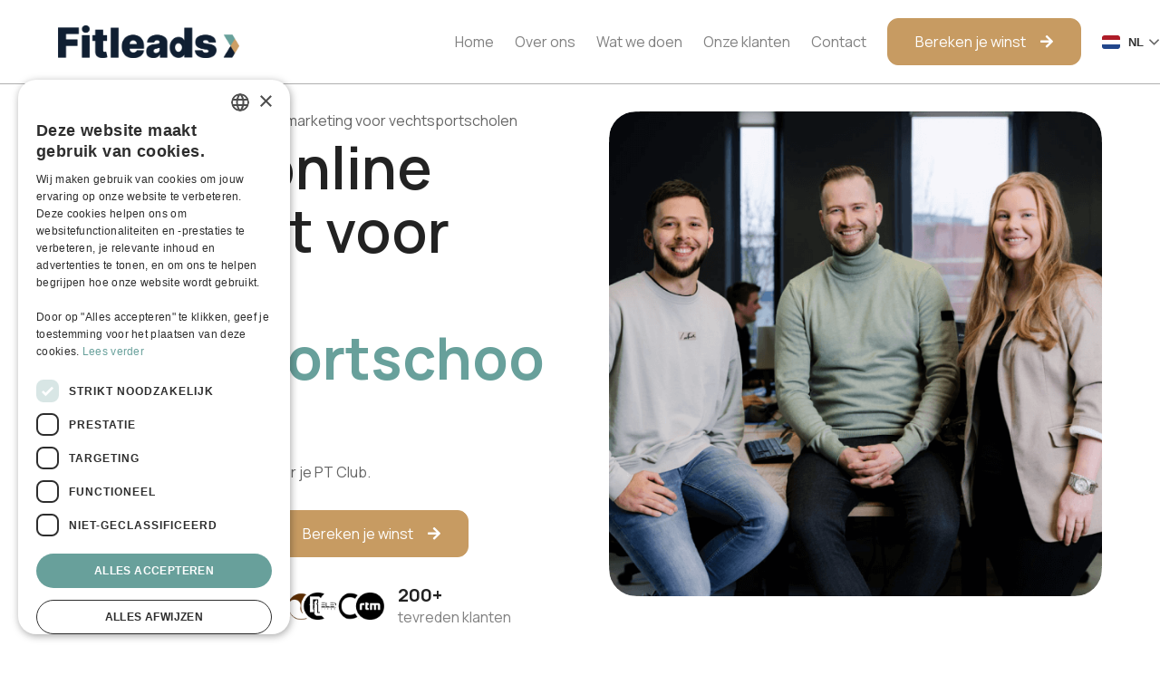

--- FILE ---
content_type: text/html; charset=UTF-8
request_url: https://fitleads.nl/voor-wie-geschikt/online-marketing-voor-vechtsportscholen/
body_size: 37575
content:
<!DOCTYPE html>
<html lang="nl-NL">
<head>
	<meta charset="UTF-8" />
<script type="text/javascript">
/* <![CDATA[ */
var gform;gform||(document.addEventListener("gform_main_scripts_loaded",function(){gform.scriptsLoaded=!0}),document.addEventListener("gform/theme/scripts_loaded",function(){gform.themeScriptsLoaded=!0}),window.addEventListener("DOMContentLoaded",function(){gform.domLoaded=!0}),gform={domLoaded:!1,scriptsLoaded:!1,themeScriptsLoaded:!1,isFormEditor:()=>"function"==typeof InitializeEditor,callIfLoaded:function(o){return!(!gform.domLoaded||!gform.scriptsLoaded||!gform.themeScriptsLoaded&&!gform.isFormEditor()||(gform.isFormEditor()&&console.warn("The use of gform.initializeOnLoaded() is deprecated in the form editor context and will be removed in Gravity Forms 3.1."),o(),0))},initializeOnLoaded:function(o){gform.callIfLoaded(o)||(document.addEventListener("gform_main_scripts_loaded",()=>{gform.scriptsLoaded=!0,gform.callIfLoaded(o)}),document.addEventListener("gform/theme/scripts_loaded",()=>{gform.themeScriptsLoaded=!0,gform.callIfLoaded(o)}),window.addEventListener("DOMContentLoaded",()=>{gform.domLoaded=!0,gform.callIfLoaded(o)}))},hooks:{action:{},filter:{}},addAction:function(o,r,e,t){gform.addHook("action",o,r,e,t)},addFilter:function(o,r,e,t){gform.addHook("filter",o,r,e,t)},doAction:function(o){gform.doHook("action",o,arguments)},applyFilters:function(o){return gform.doHook("filter",o,arguments)},removeAction:function(o,r){gform.removeHook("action",o,r)},removeFilter:function(o,r,e){gform.removeHook("filter",o,r,e)},addHook:function(o,r,e,t,n){null==gform.hooks[o][r]&&(gform.hooks[o][r]=[]);var d=gform.hooks[o][r];null==n&&(n=r+"_"+d.length),gform.hooks[o][r].push({tag:n,callable:e,priority:t=null==t?10:t})},doHook:function(r,o,e){var t;if(e=Array.prototype.slice.call(e,1),null!=gform.hooks[r][o]&&((o=gform.hooks[r][o]).sort(function(o,r){return o.priority-r.priority}),o.forEach(function(o){"function"!=typeof(t=o.callable)&&(t=window[t]),"action"==r?t.apply(null,e):e[0]=t.apply(null,e)})),"filter"==r)return e[0]},removeHook:function(o,r,t,n){var e;null!=gform.hooks[o][r]&&(e=(e=gform.hooks[o][r]).filter(function(o,r,e){return!!(null!=n&&n!=o.tag||null!=t&&t!=o.priority)}),gform.hooks[o][r]=e)}});
/* ]]> */
</script>


	<title>Fitleads: Meer Leden &amp; Leads voor Jouw Vechtsportschool</title>

	<meta name='viewport' content='width=device-width, initial-scale=1.0, user-scalable=yes' />
			<link rel="icon" type="image" href="https://fitleads.nl/wp-content/uploads/Favicon_Fitleads.png">
		<link rel="apple-touch-icon" href="https://fitleads.nl/wp-content/uploads/Favicon_Fitleads.png">
	
	<link rel="profile" href="http://gmpg.org/xfn/11" />
	<link rel="pingback" href="https://fitleads.nl/xmlrpc.php" />
	
	<meta name='robots' content='index, follow, max-image-preview:large, max-snippet:-1, max-video-preview:-1' />
<meta name="uri-translation" content="on" />	<script type="text/javascript" charset="UTF-8" src="//cdn.cookie-script.com/s/9bea939c734aebf4c9b2bcbe805533c7.js"></script>
	<!-- This site is optimized with the Yoast SEO plugin v26.0 - https://yoast.com/wordpress/plugins/seo/ -->
	<meta name="description" content="Vergroot het ledenaantal van jouw vechtsportschool! Fitleads, expert in online marketing, genereert gericht leads zodat jij je kunt focussen op trainingen." />
	<link rel="canonical" href="https://fitleads.nl/voor-wie-geschikt/online-marketing-voor-vechtsportscholen/" />
	<meta property="og:locale" content="nl_NL" />
	<meta property="og:type" content="article" />
	<meta property="og:title" content="Fitleads: Meer Leden &amp; Leads voor Jouw Vechtsportschool" />
	<meta property="og:description" content="Vergroot het ledenaantal van jouw vechtsportschool! Fitleads, expert in online marketing, genereert gericht leads zodat jij je kunt focussen op trainingen." />
	<meta property="og:url" content="https://fitleads.nl/voor-wie-geschikt/online-marketing-voor-vechtsportscholen/" />
	<meta property="og:site_name" content="Fitleads" />
	<meta property="article:publisher" content="https://www.facebook.com/Fitleadsmarketing/" />
	<meta property="article:modified_time" content="2024-06-26T14:34:02+00:00" />
	<meta property="og:image" content="https://fitleads.nl/wp-content/uploads/logos_small.png" />
	<meta name="twitter:card" content="summary_large_image" />
	<meta name="twitter:label1" content="Geschatte leestijd" />
	<meta name="twitter:data1" content="5 minuten" />
	<script type="application/ld+json" class="yoast-schema-graph">{"@context":"https://schema.org","@graph":[{"@type":"WebPage","@id":"https://fitleads.nl/voor-wie-geschikt/online-marketing-voor-vechtsportscholen/","url":"https://fitleads.nl/voor-wie-geschikt/online-marketing-voor-vechtsportscholen/","name":"Fitleads: Meer Leden & Leads voor Jouw Vechtsportschool","isPartOf":{"@id":"https://fitleads.nl/#website"},"primaryImageOfPage":{"@id":"https://fitleads.nl/voor-wie-geschikt/online-marketing-voor-vechtsportscholen/#primaryimage"},"image":{"@id":"https://fitleads.nl/voor-wie-geschikt/online-marketing-voor-vechtsportscholen/#primaryimage"},"thumbnailUrl":"https://fitleads.nl/wp-content/uploads/logos_small.png","datePublished":"2024-05-14T13:22:26+00:00","dateModified":"2024-06-26T14:34:02+00:00","description":"Vergroot het ledenaantal van jouw vechtsportschool! Fitleads, expert in online marketing, genereert gericht leads zodat jij je kunt focussen op trainingen.","breadcrumb":{"@id":"https://fitleads.nl/voor-wie-geschikt/online-marketing-voor-vechtsportscholen/#breadcrumb"},"inLanguage":"nl-NL","potentialAction":[{"@type":"ReadAction","target":["https://fitleads.nl/voor-wie-geschikt/online-marketing-voor-vechtsportscholen/"]}]},{"@type":"ImageObject","inLanguage":"nl-NL","@id":"https://fitleads.nl/voor-wie-geschikt/online-marketing-voor-vechtsportscholen/#primaryimage","url":"https://fitleads.nl/wp-content/uploads/logos_small.png","contentUrl":"https://fitleads.nl/wp-content/uploads/logos_small.png","width":203,"height":50,"caption":"291"},{"@type":"BreadcrumbList","@id":"https://fitleads.nl/voor-wie-geschikt/online-marketing-voor-vechtsportscholen/#breadcrumb","itemListElement":[{"@type":"ListItem","position":1,"name":"Home","item":"https://fitleads.nl/"},{"@type":"ListItem","position":2,"name":"Voor wie geschikt","item":"https://fitleads.nl/voor-wie-geschikt/"},{"@type":"ListItem","position":3,"name":"Online marketing voor vechtsportscholen"}]},{"@type":"WebSite","@id":"https://fitleads.nl/#website","url":"https://fitleads.nl/","name":"Fitleads","description":"","publisher":{"@id":"https://fitleads.nl/#organization"},"potentialAction":[{"@type":"SearchAction","target":{"@type":"EntryPoint","urlTemplate":"https://fitleads.nl/?s={search_term_string}"},"query-input":{"@type":"PropertyValueSpecification","valueRequired":true,"valueName":"search_term_string"}}],"inLanguage":"nl-NL"},{"@type":"Organization","@id":"https://fitleads.nl/#organization","name":"Fitleads","url":"https://fitleads.nl/","logo":{"@type":"ImageObject","inLanguage":"nl-NL","@id":"https://fitleads.nl/#/schema/logo/image/","url":"https://fitleads.nl/wp-content/uploads/fitleads_logo.png","contentUrl":"https://fitleads.nl/wp-content/uploads/fitleads_logo.png","width":193,"height":34,"caption":"Fitleads"},"image":{"@id":"https://fitleads.nl/#/schema/logo/image/"},"sameAs":["https://www.facebook.com/Fitleadsmarketing/","https://www.instagram.com/fitleadsmarketing/","https://www.tiktok.com/@fitleads?lang=nl-NL"]}]}</script>
	<!-- / Yoast SEO plugin. -->


<link rel='dns-prefetch' href='//www.google.com' />
<link rel='dns-prefetch' href='//fonts.googleapis.com' />
<link href='https://fonts.gstatic.com' crossorigin rel='preconnect' />
<style id='wp-emoji-styles-inline-css' type='text/css'>

	img.wp-smiley, img.emoji {
		display: inline !important;
		border: none !important;
		box-shadow: none !important;
		height: 1em !important;
		width: 1em !important;
		margin: 0 0.07em !important;
		vertical-align: -0.1em !important;
		background: none !important;
		padding: 0 !important;
	}
</style>
<link rel='stylesheet' id='wp-block-library-css' href='https://fitleads.nl/wp-includes/css/dist/block-library/style.min.css?ver=6.8.3' type='text/css' media='all' />
<style id='classic-theme-styles-inline-css' type='text/css'>
/*! This file is auto-generated */
.wp-block-button__link{color:#fff;background-color:#32373c;border-radius:9999px;box-shadow:none;text-decoration:none;padding:calc(.667em + 2px) calc(1.333em + 2px);font-size:1.125em}.wp-block-file__button{background:#32373c;color:#fff;text-decoration:none}
</style>
<style id='global-styles-inline-css' type='text/css'>
:root{--wp--preset--aspect-ratio--square: 1;--wp--preset--aspect-ratio--4-3: 4/3;--wp--preset--aspect-ratio--3-4: 3/4;--wp--preset--aspect-ratio--3-2: 3/2;--wp--preset--aspect-ratio--2-3: 2/3;--wp--preset--aspect-ratio--16-9: 16/9;--wp--preset--aspect-ratio--9-16: 9/16;--wp--preset--color--black: #000000;--wp--preset--color--cyan-bluish-gray: #abb8c3;--wp--preset--color--white: #ffffff;--wp--preset--color--pale-pink: #f78da7;--wp--preset--color--vivid-red: #cf2e2e;--wp--preset--color--luminous-vivid-orange: #ff6900;--wp--preset--color--luminous-vivid-amber: #fcb900;--wp--preset--color--light-green-cyan: #7bdcb5;--wp--preset--color--vivid-green-cyan: #00d084;--wp--preset--color--pale-cyan-blue: #8ed1fc;--wp--preset--color--vivid-cyan-blue: #0693e3;--wp--preset--color--vivid-purple: #9b51e0;--wp--preset--gradient--vivid-cyan-blue-to-vivid-purple: linear-gradient(135deg,rgba(6,147,227,1) 0%,rgb(155,81,224) 100%);--wp--preset--gradient--light-green-cyan-to-vivid-green-cyan: linear-gradient(135deg,rgb(122,220,180) 0%,rgb(0,208,130) 100%);--wp--preset--gradient--luminous-vivid-amber-to-luminous-vivid-orange: linear-gradient(135deg,rgba(252,185,0,1) 0%,rgba(255,105,0,1) 100%);--wp--preset--gradient--luminous-vivid-orange-to-vivid-red: linear-gradient(135deg,rgba(255,105,0,1) 0%,rgb(207,46,46) 100%);--wp--preset--gradient--very-light-gray-to-cyan-bluish-gray: linear-gradient(135deg,rgb(238,238,238) 0%,rgb(169,184,195) 100%);--wp--preset--gradient--cool-to-warm-spectrum: linear-gradient(135deg,rgb(74,234,220) 0%,rgb(151,120,209) 20%,rgb(207,42,186) 40%,rgb(238,44,130) 60%,rgb(251,105,98) 80%,rgb(254,248,76) 100%);--wp--preset--gradient--blush-light-purple: linear-gradient(135deg,rgb(255,206,236) 0%,rgb(152,150,240) 100%);--wp--preset--gradient--blush-bordeaux: linear-gradient(135deg,rgb(254,205,165) 0%,rgb(254,45,45) 50%,rgb(107,0,62) 100%);--wp--preset--gradient--luminous-dusk: linear-gradient(135deg,rgb(255,203,112) 0%,rgb(199,81,192) 50%,rgb(65,88,208) 100%);--wp--preset--gradient--pale-ocean: linear-gradient(135deg,rgb(255,245,203) 0%,rgb(182,227,212) 50%,rgb(51,167,181) 100%);--wp--preset--gradient--electric-grass: linear-gradient(135deg,rgb(202,248,128) 0%,rgb(113,206,126) 100%);--wp--preset--gradient--midnight: linear-gradient(135deg,rgb(2,3,129) 0%,rgb(40,116,252) 100%);--wp--preset--font-size--small: 13px;--wp--preset--font-size--medium: 20px;--wp--preset--font-size--large: 36px;--wp--preset--font-size--x-large: 42px;--wp--preset--spacing--20: 0.44rem;--wp--preset--spacing--30: 0.67rem;--wp--preset--spacing--40: 1rem;--wp--preset--spacing--50: 1.5rem;--wp--preset--spacing--60: 2.25rem;--wp--preset--spacing--70: 3.38rem;--wp--preset--spacing--80: 5.06rem;--wp--preset--shadow--natural: 6px 6px 9px rgba(0, 0, 0, 0.2);--wp--preset--shadow--deep: 12px 12px 50px rgba(0, 0, 0, 0.4);--wp--preset--shadow--sharp: 6px 6px 0px rgba(0, 0, 0, 0.2);--wp--preset--shadow--outlined: 6px 6px 0px -3px rgba(255, 255, 255, 1), 6px 6px rgba(0, 0, 0, 1);--wp--preset--shadow--crisp: 6px 6px 0px rgba(0, 0, 0, 1);}:where(.is-layout-flex){gap: 0.5em;}:where(.is-layout-grid){gap: 0.5em;}body .is-layout-flex{display: flex;}.is-layout-flex{flex-wrap: wrap;align-items: center;}.is-layout-flex > :is(*, div){margin: 0;}body .is-layout-grid{display: grid;}.is-layout-grid > :is(*, div){margin: 0;}:where(.wp-block-columns.is-layout-flex){gap: 2em;}:where(.wp-block-columns.is-layout-grid){gap: 2em;}:where(.wp-block-post-template.is-layout-flex){gap: 1.25em;}:where(.wp-block-post-template.is-layout-grid){gap: 1.25em;}.has-black-color{color: var(--wp--preset--color--black) !important;}.has-cyan-bluish-gray-color{color: var(--wp--preset--color--cyan-bluish-gray) !important;}.has-white-color{color: var(--wp--preset--color--white) !important;}.has-pale-pink-color{color: var(--wp--preset--color--pale-pink) !important;}.has-vivid-red-color{color: var(--wp--preset--color--vivid-red) !important;}.has-luminous-vivid-orange-color{color: var(--wp--preset--color--luminous-vivid-orange) !important;}.has-luminous-vivid-amber-color{color: var(--wp--preset--color--luminous-vivid-amber) !important;}.has-light-green-cyan-color{color: var(--wp--preset--color--light-green-cyan) !important;}.has-vivid-green-cyan-color{color: var(--wp--preset--color--vivid-green-cyan) !important;}.has-pale-cyan-blue-color{color: var(--wp--preset--color--pale-cyan-blue) !important;}.has-vivid-cyan-blue-color{color: var(--wp--preset--color--vivid-cyan-blue) !important;}.has-vivid-purple-color{color: var(--wp--preset--color--vivid-purple) !important;}.has-black-background-color{background-color: var(--wp--preset--color--black) !important;}.has-cyan-bluish-gray-background-color{background-color: var(--wp--preset--color--cyan-bluish-gray) !important;}.has-white-background-color{background-color: var(--wp--preset--color--white) !important;}.has-pale-pink-background-color{background-color: var(--wp--preset--color--pale-pink) !important;}.has-vivid-red-background-color{background-color: var(--wp--preset--color--vivid-red) !important;}.has-luminous-vivid-orange-background-color{background-color: var(--wp--preset--color--luminous-vivid-orange) !important;}.has-luminous-vivid-amber-background-color{background-color: var(--wp--preset--color--luminous-vivid-amber) !important;}.has-light-green-cyan-background-color{background-color: var(--wp--preset--color--light-green-cyan) !important;}.has-vivid-green-cyan-background-color{background-color: var(--wp--preset--color--vivid-green-cyan) !important;}.has-pale-cyan-blue-background-color{background-color: var(--wp--preset--color--pale-cyan-blue) !important;}.has-vivid-cyan-blue-background-color{background-color: var(--wp--preset--color--vivid-cyan-blue) !important;}.has-vivid-purple-background-color{background-color: var(--wp--preset--color--vivid-purple) !important;}.has-black-border-color{border-color: var(--wp--preset--color--black) !important;}.has-cyan-bluish-gray-border-color{border-color: var(--wp--preset--color--cyan-bluish-gray) !important;}.has-white-border-color{border-color: var(--wp--preset--color--white) !important;}.has-pale-pink-border-color{border-color: var(--wp--preset--color--pale-pink) !important;}.has-vivid-red-border-color{border-color: var(--wp--preset--color--vivid-red) !important;}.has-luminous-vivid-orange-border-color{border-color: var(--wp--preset--color--luminous-vivid-orange) !important;}.has-luminous-vivid-amber-border-color{border-color: var(--wp--preset--color--luminous-vivid-amber) !important;}.has-light-green-cyan-border-color{border-color: var(--wp--preset--color--light-green-cyan) !important;}.has-vivid-green-cyan-border-color{border-color: var(--wp--preset--color--vivid-green-cyan) !important;}.has-pale-cyan-blue-border-color{border-color: var(--wp--preset--color--pale-cyan-blue) !important;}.has-vivid-cyan-blue-border-color{border-color: var(--wp--preset--color--vivid-cyan-blue) !important;}.has-vivid-purple-border-color{border-color: var(--wp--preset--color--vivid-purple) !important;}.has-vivid-cyan-blue-to-vivid-purple-gradient-background{background: var(--wp--preset--gradient--vivid-cyan-blue-to-vivid-purple) !important;}.has-light-green-cyan-to-vivid-green-cyan-gradient-background{background: var(--wp--preset--gradient--light-green-cyan-to-vivid-green-cyan) !important;}.has-luminous-vivid-amber-to-luminous-vivid-orange-gradient-background{background: var(--wp--preset--gradient--luminous-vivid-amber-to-luminous-vivid-orange) !important;}.has-luminous-vivid-orange-to-vivid-red-gradient-background{background: var(--wp--preset--gradient--luminous-vivid-orange-to-vivid-red) !important;}.has-very-light-gray-to-cyan-bluish-gray-gradient-background{background: var(--wp--preset--gradient--very-light-gray-to-cyan-bluish-gray) !important;}.has-cool-to-warm-spectrum-gradient-background{background: var(--wp--preset--gradient--cool-to-warm-spectrum) !important;}.has-blush-light-purple-gradient-background{background: var(--wp--preset--gradient--blush-light-purple) !important;}.has-blush-bordeaux-gradient-background{background: var(--wp--preset--gradient--blush-bordeaux) !important;}.has-luminous-dusk-gradient-background{background: var(--wp--preset--gradient--luminous-dusk) !important;}.has-pale-ocean-gradient-background{background: var(--wp--preset--gradient--pale-ocean) !important;}.has-electric-grass-gradient-background{background: var(--wp--preset--gradient--electric-grass) !important;}.has-midnight-gradient-background{background: var(--wp--preset--gradient--midnight) !important;}.has-small-font-size{font-size: var(--wp--preset--font-size--small) !important;}.has-medium-font-size{font-size: var(--wp--preset--font-size--medium) !important;}.has-large-font-size{font-size: var(--wp--preset--font-size--large) !important;}.has-x-large-font-size{font-size: var(--wp--preset--font-size--x-large) !important;}
:where(.wp-block-post-template.is-layout-flex){gap: 1.25em;}:where(.wp-block-post-template.is-layout-grid){gap: 1.25em;}
:where(.wp-block-columns.is-layout-flex){gap: 2em;}:where(.wp-block-columns.is-layout-grid){gap: 2em;}
:root :where(.wp-block-pullquote){font-size: 1.5em;line-height: 1.6;}
</style>
<link rel='stylesheet' id='kls_font_awesome_css-css' href='https://fitleads.nl/wp-content/plugins/klasse-plugin/vendor/components/font-awesome/css/all.min.css?ver=0.1.32' type='text/css' media='all' />
<link rel='stylesheet' id='kls-headings-fonts-css' href='//fonts.googleapis.com/css?family=Manrope%3A200%2C300%2Cregular%2C500%2C600%2C700%2C800&#038;display=swap&#038;ver=6.8.3' type='text/css' media='all' />
<link rel='stylesheet' id='kls-body-fonts-css' href='//fonts.googleapis.com/css?family=Manrope%3A200%2C300%2Cregular%2C500%2C600%2C700%2C800&#038;display=swap&#038;ver=6.8.3' type='text/css' media='all' />
<link rel='stylesheet' id='kls_custom_css-css' href='https://fitleads.nl/wp-content/themes/klasse-child-theme/theme.min.css?ver=546128325' type='text/css' media='all' />
<link rel='stylesheet' id='wp-pagenavi-css' href='https://fitleads.nl/wp-content/plugins/wp-pagenavi/pagenavi-css.css?ver=2.70' type='text/css' media='all' />
<style id='divi-builder-style-inline-inline-css' type='text/css'>
#wp-admin-bar-et-use-visual-builder a:before{font-family:ETmodules!important;content:"\e625";font-size:30px!important;width:28px;margin-top:-3px;color:#974df3!important}#wp-admin-bar-et-use-visual-builder:hover a:before{color:#fff!important}#wp-admin-bar-et-use-visual-builder:hover a,#wp-admin-bar-et-use-visual-builder a:hover{transition:background-color .5s ease;-webkit-transition:background-color .5s ease;-moz-transition:background-color .5s ease;background-color:#7e3bd0!important;color:#fff!important}* html .clearfix,:first-child+html .clearfix{zoom:1}.iphone .et_pb_section_video_bg video::-webkit-media-controls-start-playback-button{display:none!important;-webkit-appearance:none}.et_mobile_device .et_pb_section_parallax .et_pb_parallax_css{background-attachment:scroll}.et-social-facebook a.icon:before{content:"\e093"}.et-social-twitter a.icon:before{content:"\e094"}.et-social-google-plus a.icon:before{content:"\e096"}.et-social-instagram a.icon:before{content:"\e09a"}.et-social-rss a.icon:before{content:"\e09e"}.ai1ec-single-event:after{content:" ";display:table;clear:both}.evcal_event_details .evcal_evdata_cell .eventon_details_shading_bot.eventon_details_shading_bot{z-index:3}.wp-block-divi-layout{margin-bottom:1em}#et-boc .et-l{text-shadow:none}#et-boc .et-l h1,#et-boc .et-l h2,#et-boc .et-l h3,#et-boc .et-l h4,#et-boc .et-l h5,#et-boc .et-l h6{line-height:1em;padding-bottom:10px;font-weight:500;text-transform:none;font-style:normal}#et-boc .et-l ol,#et-boc .et-l ul{list-style:none;text-align:inherit}#et-boc .et-l ol li,#et-boc .et-l ul li{padding-left:0;background:none;margin-left:0}#et-boc .et-l blockquote{quotes:none}#et-boc .et-l blockquote:after,#et-boc .et-l blockquote:before{content:"";content:none}#et-boc .et-l :focus{outline:0}#et-boc .et-l article,#et-boc .et-l aside,#et-boc .et-l footer,#et-boc .et-l header,#et-boc .et-l hgroup,#et-boc .et-l nav,#et-boc .et-l section{display:block}#et-boc .et-l input[type=email],#et-boc .et-l input[type=number],#et-boc .et-l input[type=password],#et-boc .et-l input[type=text]{height:49px}#et-boc .et-l a{text-decoration:none!important}#et-boc .et-l p{padding-bottom:1em;color:inherit!important}#et-boc .et-l p:last-of-type{padding-bottom:0}#et-boc .et-l img{max-width:100%;height:auto}#et-boc .et-l embed,#et-boc .et-l iframe,#et-boc .et-l object,#et-boc .et-l video{max-width:100%}.et-db #et-boc .et-l .et_pb_widget_area .enigma_sidebar_widget #searchform .input-group-btn,.et-db #et-boc .et-l .et_pb_widget_area .widget_search .large-2,.et-db #et-boc .et-l .et_pb_widget_area .widget_search .small-2,.et-db #et-boc .et-l .et_pb_widget_area .widget_search>form>.input-group>span.input-group-btn{position:absolute;top:0;right:0;z-index:5;width:80px}.et-db #et-boc .et-l .et_pb_module:not(.override_styling) a{color:#2ea3f2}.et-db #et-boc .et-l .et_pb_module:not(.override_styling) .sticky h2,.et-db #et-boc .et-l .et_pb_module:not(.override_styling) h2 a{color:inherit!important}.et-db #et-boc .et-l .et_pb_module:not(.override_styling) input{margin:0}.et-db #et-boc .et-l .et_pb_module:not(.override_styling) .post-meta{position:relative}.et-db #et-boc .et-l .et_pb_bg_layout_dark a{color:#fff}.et-db #et-boc .et-l .et-pb-slider-arrows a:before,.et-db #et-boc .et-l .et_pb_video_play:before,.et-db #et-boc .et-l ul.et_pb_member_social_links a:before{color:inherit}.et-db #et-boc .et-l ul.et_pb_social_media_follow .et_pb_social_icon a.icon{top:auto;position:relative}.et-db #et-boc .et-l .clearfix{clear:none;display:inline;display:initial}.et-db #et-boc .et-l address.clearfix,.et-db #et-boc .et-l article.clearfix,.et-db #et-boc .et-l aside.clearfix,.et-db #et-boc .et-l blockquote.clearfix,.et-db #et-boc .et-l canvas.clearfix,.et-db #et-boc .et-l dd.clearfix,.et-db #et-boc .et-l div.clearfix,.et-db #et-boc .et-l dl.clearfix,.et-db #et-boc .et-l fieldset.clearfix,.et-db #et-boc .et-l figcaption.clearfix,.et-db #et-boc .et-l figure.clearfix,.et-db #et-boc .et-l footer.clearfix,.et-db #et-boc .et-l form.clearfix,.et-db #et-boc .et-l h1.clearfix,.et-db #et-boc .et-l h2.clearfix,.et-db #et-boc .et-l h3.clearfix,.et-db #et-boc .et-l h4.clearfix,.et-db #et-boc .et-l h5.clearfix,.et-db #et-boc .et-l h6.clearfix,.et-db #et-boc .et-l header.clearfix,.et-db #et-boc .et-l hgroup.clearfix,.et-db #et-boc .et-l hr.clearfix,.et-db #et-boc .et-l main.clearfix,.et-db #et-boc .et-l nav.clearfix,.et-db #et-boc .et-l noscript.clearfix,.et-db #et-boc .et-l ol.clearfix,.et-db #et-boc .et-l output.clearfix,.et-db #et-boc .et-l p.clearfix,.et-db #et-boc .et-l pre.clearfix,.et-db #et-boc .et-l section.clearfix,.et-db #et-boc .et-l table.clearfix,.et-db #et-boc .et-l tfoot.clearfix,.et-db #et-boc .et-l ul.clearfix,.et-db #et-boc .et-l video.clearfix{display:block}.et-db #et-boc .et-l .et_main_video_container *,.et-db #et-boc .et-l .et_pb_slide_video *,.et-db #et-boc .et-l .et_pb_video_box *{height:auto}.et-db #et-boc .et-l .et_main_video_container iframe,.et-db #et-boc .et-l .et_pb_slide_video iframe,.et-db #et-boc .et-l .et_pb_video_box iframe{height:100%}.et-db #et-boc .et-l .et_pb_module:not(.override_styling) ul{overflow:visible}.et-db #et-boc .et-l .et_pb_module:not(.override_styling) ol,.et-db #et-boc .et-l .et_pb_module:not(.override_styling) ul,ol .et-db #et-boc .et-l .et_pb_module:not(.override_styling),ul .et-db #et-boc .et-l .et_pb_module:not(.override_styling){background:transparent}.et-db #et-boc .et-l .et_pb_module:not(.override_styling) h3{display:block!important}.et-db #et-boc .et-l .et_pb_module:not(.override_styling) img{max-width:100%;margin:0;border:none;padding:0;background:none;border-radius:0}.et-db #et-boc .et-l .et_pb_module:not(.override_styling) img:hover{opacity:1;box-shadow:none}.et-db #et-boc .et-l .et_pb_module:not(.override_styling) a:not(.wc-forward),.et-db #et-boc .et-l .et_pb_module:not(.override_styling) h1 a,.et-db #et-boc .et-l .et_pb_module:not(.override_styling) h2 a,.et-db #et-boc .et-l .et_pb_module:not(.override_styling) h3 a,.et-db #et-boc .et-l .et_pb_module:not(.override_styling) h4 a,.et-db #et-boc .et-l .et_pb_module:not(.override_styling) h5 a,.et-db #et-boc .et-l .et_pb_module:not(.override_styling) h6 a{line-height:1em;padding-bottom:10px;font-weight:500;text-transform:none;font-style:normal}.et-db #et-boc .et-l .et_pb_module:not(.override_styling) .entry-featured-image-url{padding-bottom:0}.et-db #et-boc .et-l .et_pb_module:not(.override_styling) blockquote{margin:20px 0 30px;padding-left:20px;border-left:5px solid;border-color:#2ea3f2;font-style:normal}.et-db #et-boc .et-l .et_pb_module:not(.override_styling) input[type=radio]{margin-right:7px}.et-db #et-boc .et-l .et_pb_module:not(.override_styling) input.text:not(.qty),.et-db #et-boc .et-l .et_pb_module:not(.override_styling) input.title,.et-db #et-boc .et-l .et_pb_module:not(.override_styling) input[type=email],.et-db #et-boc .et-l .et_pb_module:not(.override_styling) input[type=password],.et-db #et-boc .et-l .et_pb_module:not(.override_styling) input[type=tel],.et-db #et-boc .et-l .et_pb_module:not(.override_styling) input[type=text],.et-db #et-boc .et-l .et_pb_module:not(.override_styling) input select,.et-db #et-boc .et-l .et_pb_module:not(.override_styling) input textarea{border:1px solid #bbb;color:#4e4e4e;padding:5px 10px;height:auto;width:auto}.et-db #et-boc .et-l .et_pb_module:not(.override_styling) #email{width:100%}.et-db #et-boc .et-l .et-pb-slider-arrows a{color:inherit}.et-db #et-boc .et-l .et_pb_post .post-meta a{color:inherit!important}.et-db #et-boc .et-l .et_pb_counter_amount_number{letter-spacing:inherit;text-decoration:inherit}.et-db #et-boc .et-l .et_pb_blurb img{width:inherit}.et-db #et-boc .et-l .comment-content *,.et-db #et-boc .et-l .et_pb_blurb_container,.et-db #et-boc .et-l .et_pb_blurb_container *,.et-db #et-boc .et-l .et_pb_blurb_content,.et-db #et-boc .et-l .et_pb_newsletter_button_text,.et-db #et-boc .et-l .et_pb_newsletter_description *,.et-db #et-boc .et-l .et_pb_promo_description,.et-db #et-boc .et-l .et_pb_promo_description *{letter-spacing:inherit}.et-db #et-boc .et-l .et_pb_image img{width:inherit}.et-db #et-boc .et-l .et_pb_image a{line-height:0;padding-bottom:0}.et-db #et-boc .et-l .et_pb_newsletter_description{letter-spacing:inherit}.et-db #et-boc .et-l .et_pb_newsletter_form p input{background-color:#fff!important;width:100%!important}.et-db #et-boc .et-l .et_pb_text *{letter-spacing:inherit}.et-db #et-boc .et-l .et-db .et_pb_section{background-color:transparent}.et-db #et-boc .et-l .et_pb_section *{-webkit-font-smoothing:antialiased}.et-db #et-boc .et-l .pagination{width:100%;clear:both}.et-db #et-boc .et-l .pagination:after,.et-db #et-boc .et-l .pagination:before{visibility:hidden}.et-db #et-boc .et-l .pagination a{width:auto;border:none;background:transparent}.et-db #et-boc .et-l .wp-pagenavi{text-align:right;border-top:1px solid #e2e2e2;padding-top:13px;clear:both;margin-bottom:30px}.et-db #et-boc .et-l .wp-pagenavi a,.et-db #et-boc .et-l .wp-pagenavi span{color:#666;margin:0 5px;text-decoration:none;font-size:14px!important;font-weight:400!important;border:none!important}.et-db #et-boc .et-l .wp-pagenavi .nextpostslink,.et-db #et-boc .et-l .wp-pagenavi .previouspostslink{color:#999!important}.et-db #et-boc .et-l .wp-pagenavi a:hover,.et-db #et-boc .et-l .wp-pagenavi span.current{color:#82c0c7!important}.et-db #et-boc .et-l .nav-previous{float:left}.et-db #et-boc .et-l .nav-next{float:right}.et-db #et-boc .et-l article .et_pb_text_color_light,.et-db #et-boc .et-l article .et_pb_text_color_light a,.et-db #et-boc .et-l article .et_pb_text_color_light a:hover,.et-db #et-boc .et-l article .et_pb_text_color_light a:visited,.et-db #et-boc .et-l article .et_pb_text_color_light blockquote{color:#fff}.et-db #et-boc .et-l .et_pb_posts .et_pb_post{padding:0;border-top:none;border-left:0;border-right:0;border-bottom:none;background:transparent;width:100%;margin-top:0}.et-db #et-boc .et-l .et_pb_posts .et_pb_post .entry-title a,.et-db #et-boc .et-l .et_pb_posts .et_pb_post .post-content,.et-db #et-boc .et-l .et_pb_posts .et_pb_post .post-content *,.et-db #et-boc .et-l .et_pb_posts .et_pb_post .post-meta a,.et-db #et-boc .et-l .et_pb_posts .et_pb_post .post-meta span{letter-spacing:inherit}.et-db #et-boc .et-l .et_pb_blog_grid blockquote:before,.et-db #et-boc .et-l .et_pb_posts blockquote:before{display:none}.et-db #et-boc .et-l .et_pb_blog_grid a.more-link,.et-db #et-boc .et-l .et_pb_posts a.more-link{position:relative;color:inherit!important;font-size:inherit;background-color:transparent!important;float:none!important;padding:0!important;text-transform:none;line-height:normal;display:block;font-family:inherit;bottom:auto;right:auto}.et-db #et-boc .et-l .et_pb_blog_grid .column{width:100%;margin:0}.et-db #et-boc .et-l .et_pb_blog_grid .et_pb_post{padding:19px!important;background-image:none!important;float:none;width:100%;margin-top:0}.et-db #et-boc .et-l .et_pb_blog_grid .et_pb_image_container{max-width:none}.et-db #et-boc .et-l .et_pb_blog_grid_wrapper .et_pb_blog_grid article{border-bottom:1px solid #ddd!important}.et-db #et-boc .et-l .et_pb_grid_item.entry{padding:0}.et-db #et-boc .et-l .et_pb_module:not(.override_styling) ul,.et-db #et-boc .et-l ul.et_pb_module:not(.override_styling){margin:0}.et-db #et-boc .et-l .et_pb_module:not(.override_styling) li{list-style:none}.et-db #et-boc .et-l .et_pb_module:not(.override_styling) a,.et-db #et-boc .et-l .et_pb_module:not(.override_styling) a:hover{text-decoration:none}.et-db #et-boc .et-l .et_pb_module:not(.override_styling) h1,.et-db #et-boc .et-l .et_pb_module:not(.override_styling) h2,.et-db #et-boc .et-l .et_pb_module:not(.override_styling) h3,.et-db #et-boc .et-l .et_pb_module:not(.override_styling) h4,.et-db #et-boc .et-l .et_pb_module:not(.override_styling) h5,.et-db #et-boc .et-l .et_pb_module:not(.override_styling) h6{margin:0;text-align:inherit}.et-db #et-boc .et-l .et_pb_module:not(.override_styling) .column{padding:0}.et-db #et-boc .et-l .et_pb_module:not(.override_styling) p{margin:0;text-align:inherit}.et-db #et-boc .et-l .et_pb_module:not(.override_styling) a:focus{outline:none}.et-db #et-boc .et-l .et_pb_module:not(.override_styling) img{display:inline}.et-db #et-boc .et-l .et_pb_module:not(.override_styling) span.percent-value{font-size:inherit;letter-spacing:inherit}.et-db #et-boc .et-l .et_pb_module:not(.override_styling) .hentry{box-shadow:none}.et-db #et-boc .et-l .et_pb_blurb_content ol,.et-db #et-boc .et-l .et_pb_blurb_content ul,.et-db #et-boc .et-l .et_pb_code ol,.et-db #et-boc .et-l .et_pb_code ul,.et-db #et-boc .et-l .et_pb_fullwidth_header .header-content ol,.et-db #et-boc .et-l .et_pb_fullwidth_header .header-content ul,.et-db #et-boc .et-l .et_pb_newsletter_description_content ol,.et-db #et-boc .et-l .et_pb_newsletter_description_content ul,.et-db #et-boc .et-l .et_pb_promo_description ol,.et-db #et-boc .et-l .et_pb_promo_description ul,.et-db #et-boc .et-l .et_pb_slide_content ol,.et-db #et-boc .et-l .et_pb_slide_content ul,.et-db #et-boc .et-l .et_pb_tab ol,.et-db #et-boc .et-l .et_pb_tab ul,.et-db #et-boc .et-l .et_pb_team_member_description ol,.et-db #et-boc .et-l .et_pb_team_member_description ul,.et-db #et-boc .et-l .et_pb_testimonial_description_inner ol,.et-db #et-boc .et-l .et_pb_testimonial_description_inner ul,.et-db #et-boc .et-l .et_pb_text ol,.et-db #et-boc .et-l .et_pb_text ul,.et-db #et-boc .et-l .et_pb_toggle_content ol,.et-db #et-boc .et-l .et_pb_toggle_content ul{margin-top:15px;margin-bottom:15px;margin-left:25px}.et-db #et-boc .et-l .et_pb_blurb_content ul li,.et-db #et-boc .et-l .et_pb_code ul li,.et-db #et-boc .et-l .et_pb_fullwidth_header .header-content ul li,.et-db #et-boc .et-l .et_pb_newsletter_description_content ul li,.et-db #et-boc .et-l .et_pb_promo_description ul li,.et-db #et-boc .et-l .et_pb_slide_content ul li,.et-db #et-boc .et-l .et_pb_tab ul li,.et-db #et-boc .et-l .et_pb_team_member_description ul li,.et-db #et-boc .et-l .et_pb_testimonial_description_inner ul li,.et-db #et-boc .et-l .et_pb_text ul li,.et-db #et-boc .et-l .et_pb_toggle_content ul li{list-style:disc}.et-db #et-boc .et-l .et_pb_blurb_content ol li,.et-db #et-boc .et-l .et_pb_code ol li,.et-db #et-boc .et-l .et_pb_fullwidth_header .header-content ol li,.et-db #et-boc .et-l .et_pb_newsletter_description_content ol li,.et-db #et-boc .et-l .et_pb_promo_description ol li,.et-db #et-boc .et-l .et_pb_slide_content ol li,.et-db #et-boc .et-l .et_pb_tab ol li,.et-db #et-boc .et-l .et_pb_team_member_description ol li,.et-db #et-boc .et-l .et_pb_testimonial_description_inner ol li,.et-db #et-boc .et-l .et_pb_text ol li,.et-db #et-boc .et-l .et_pb_toggle_content ol li{list-style:decimal}.et-db #et-boc .et-l .et_pb_section{margin-bottom:0}.et-db #et-boc .et-l .widget .widget-title,.et-db #et-boc .et-l .widget a{color:inherit}.et-db #et-boc .et-l span.et_portfolio_image{position:relative;display:block}.et-db #et-boc .et-l span.et_portfolio_image img{display:block}.et-db #et-boc .et-l .et_audio_container .mejs-time.mejs-currenttime-container.custom{line-height:18px}.et-db #et-boc .et-l hr.et_pb_module:not(.override_styling){background-color:transparent;background-image:none;margin:0;padding:0}.et-db #et-boc .et-l .et-pb-slider-arrows a,.et-db #et-boc .et-l .et_pb_blurb_container h4 a,.et-db #et-boc .et-l .et_pb_module:not(.override_styling) .post-meta a,.et-db #et-boc .et-l .et_pb_module:not(.override_styling) h2 a,.et-db #et-boc .et-l .et_pb_module:not(.override_styling) li a,.et-db #et-boc .et-l .et_pb_portfolio_item a,.et-db #et-boc .et-l .et_pb_testimonial_meta a{border-bottom:none}.et-db #et-boc .et-l .et_pb_portfolio_filter a{letter-spacing:inherit;line-height:inherit}.et-db #et-boc .et-l .et_pb_portfolio img{width:100%}.et-db #et-boc .et-l .et_pb_filterable_portfolio.et_pb_filterable_portfolio_grid .hentry,.et-db #et-boc .et-l .et_pb_fullwidth_portfolio .hentry,.et-db #et-boc .et-l .et_pb_portfolio_grid .hentry{padding:0;border:none;clear:none}.et-db #et-boc .et-l .et_pb_filterable_portfolio .hentry:after,.et-db #et-boc .et-l .et_pb_fullwidth_portfolio .hentry:after,.et-db #et-boc .et-l .et_pb_portfolio .hentry:after,.et-db #et-boc .et-l .et_pb_portfolio_grid .hentry:after{background:transparent}.et-db #et-boc .et-l .et_pb_filterable_portfolio_grid .et_pb_portfolio_item h2{font-size:26px}.et-db #et-boc .et-l .et_pb_filterable_portfolio .et_pb_portfolio_filter a{max-width:none}.et-db #et-boc .et-l .et_pb_filterable_portfolio .et_pb_portfolio_filter li{color:#666}.et-db #et-boc .et-l .et_pb_filterable_portfolio .et_pb_portfolio_filter li a{color:inherit!important}.et-db #et-boc .et-l .et_pb_filterable_portfolio .et_pb_portfolio_filter li a:hover{color:#666!important}.et-db #et-boc .et-l .et_pb_filterable_portfolio h2 a{letter-spacing:inherit}.et-db #et-boc .et-l .et_pb_portfolio_filters li a.active{color:#82c0c7!important}.et-db #et-boc .et-l .et_pb_module:not(.override_styling) .hentry.has-post-thumbnail:first-child{margin-top:0}.et-db #et-boc .et-l .et_pb_portfolio_items .hentry,.et-db #et-boc .et-l .format-quote.hentry{padding:0}.et-db #et-boc .et-l .et-bg-layout-dark{text-shadow:none;color:inherit}.et-db #et-boc .et-l .et_pb_slide_image img{margin:0}.et-db #et-boc .et-l .et_pb_slide_description h2{line-height:1em;padding-bottom:10px}.et-db #et-boc .et-l .et_pb_slider .mejs-offscreen{display:none}.et-db #et-boc .et-l .et_pb_slide_content *{letter-spacing:inherit}.et-db #et-boc .et-l .et_pb_countdown_timer .section{width:auto}.et-db #et-boc .et-l .et_pb_widget_area{max-width:100%}.et-db #et-boc .et-l .et_pb_widget_area #searchform,.et-db #et-boc .et-l .et_pb_widget_area #searchform #s,.et-db #et-boc .et-l .et_pb_widget_area *,.et-db #et-boc .et-l .et_pb_widget_area input.search-field{max-width:100%;word-wrap:break-word;box-sizing:border-box;-webkit-box-sizing:border-box;-moz-box-sizing:border-box}.et-db #et-boc .et-l .et_pb_widget_area .widget{border:none;background:transparent;padding:0;box-shadow:none}.et-db #et-boc .et-l .et_pb_widget_area .widget:after{background:transparent}.et-db #et-boc .et-l .et_pb_widget_area .widget-title{border-bottom:none}.et-db #et-boc .et-l .et_pb_widget_area>.widget-title:not(:first-child){margin-top:30px}.et-db #et-boc .et-l .et_pb_widget_area .widget-title,.et-db #et-boc .et-l .et_pb_widget_area h1:first-of-type,.et-db #et-boc .et-l .et_pb_widget_area h2:first-of-type,.et-db #et-boc .et-l .et_pb_widget_area h3:first-of-type,.et-db #et-boc .et-l .et_pb_widget_area h4:first-of-type,.et-db #et-boc .et-l .et_pb_widget_area h5:first-of-type,.et-db #et-boc .et-l .et_pb_widget_area h6:first-of-type{font-weight:500;font-style:normal}.et-db #et-boc .et-l .et_pb_widget_area .widget-title:before,.et-db #et-boc .et-l .et_pb_widget_area h1:first-of-type:before,.et-db #et-boc .et-l .et_pb_widget_area h2:first-of-type:before,.et-db #et-boc .et-l .et_pb_widget_area h3:first-of-type:before,.et-db #et-boc .et-l .et_pb_widget_area h4:first-of-type:before,.et-db #et-boc .et-l .et_pb_widget_area h5:first-of-type:before,.et-db #et-boc .et-l .et_pb_widget_area h6:first-of-type:before{display:none}.et-db #et-boc .et-l .et_pb_widget_area .widgettitle{font-size:18px;padding-bottom:10px}.et-db #et-boc .et-l .et_pb_widget_area .enigma_sidebar_widget,.et-db #et-boc .et-l .et_pb_widget_area .fwidget,.et-db #et-boc .et-l .et_pb_widget_area .sb-widget,.et-db #et-boc .et-l .et_pb_widget_area .widget,.et-db #et-boc .et-l .et_pb_widget_area .widget-box,.et-db #et-boc .et-l .et_pb_widget_area .widget-container,.et-db #et-boc .et-l .et_pb_widget_area .widget-wrapper{margin-top:0;margin-bottom:30px;color:inherit}.et-db #et-boc .et-l .et_pb_widget_area ul li{margin-top:.25em;margin-bottom:.25em;background:none;margin-left:0}.et-db #et-boc .et-l .et_pb_widget_area ul li:after,.et-db #et-boc .et-l .et_pb_widget_area ul li:before{display:none}.et-db #et-boc .et-l .et_pb_widget_area ul ul{border-top:none}.et-db #et-boc .et-l .et_pb_widget_area ul ul li{margin-top:5px;margin-left:15px}.et-db #et-boc .et-l .et_pb_widget_area ul ul li:last-child{border-bottom:none;margin-bottom:0}.et-db #et-boc .et-l .et_pb_widget_area .widgettitle:before{display:none}.et-db #et-boc .et-l .et_pb_widget_area select{margin-right:0;margin-left:0;width:auto}.et-db #et-boc .et-l .et_pb_widget_area img{max-width:100%!important}.et-db #et-boc .et-l .et_pb_widget_area .enigma_sidebar_widget ul li a{display:inline-block;margin-left:0;padding-left:0}.et-db #et-boc .et-l .et_pb_widget_area .enigma_sidebar_widget ul ul li:last-child{padding-bottom:0}.et-db #et-boc .et-l .et_pb_widget_area #searchform,.et-db #et-boc .et-l .et_pb_widget_area .widget_search form{position:relative;padding:0;background:none;margin-top:0;margin-left:0;margin-right:0;display:block;width:100%;height:auto;border:none}.et-db #et-boc .et-l .et_pb_widget_area #searchform input[type=text],.et-db #et-boc .et-l .et_pb_widget_area .enigma_sidebar_widget #searchform input[type=text],.et-db #et-boc .et-l .et_pb_widget_area .widget_search .search-field,.et-db #et-boc .et-l .et_pb_widget_area .widget_search input[type=search],.et-db #et-boc .et-l .et_pb_widget_area .widget_search input[type=text]{position:relative;margin:0;padding:.7em 90px .7em .7em!important;min-width:0;width:100%!important;height:40px!important;font-size:14px;line-height:normal;border:1px solid #ddd!important;color:#666;border-radius:3px!important;display:block;background:#fff!important;background-image:none!important;box-shadow:none!important;float:none!important}.et-db #et-boc .et-l .et_pb_widget_area .et-narrow-wrapper #searchform input[type=text]{padding-right:.7em!important}.et-db #et-boc .et-l .et_pb_widget_area #searchform input[type=submit],.et-db #et-boc .et-l .et_pb_widget_area .enigma_sidebar_widget #searchform button{background-color:#ddd!important;font-size:14px;text-transform:none!important;padding:0 .7em!important;min-width:0;width:80px!important;height:40px!important;-webkit-border-top-right-radius:3px!important;-webkit-border-bottom-right-radius:3px!important;-moz-border-radius-topright:3px!important;-moz-border-radius-bottomright:3px;border-top-right-radius:3px;border-bottom-right-radius:3px;position:absolute!important;left:auto;right:0!important;top:0!important;display:inline-block!important;clip:auto;text-align:center;box-shadow:none!important;cursor:pointer;color:#666!important;text-indent:0!important;background-image:none!important;border:none!important;margin:0!important;float:none!important}.et-db #et-boc .et-l .et_pb_widget_area .et-narrow-wrapper #searchform input[type=submit],.et-db #et-boc .et-l .et_pb_widget_area .widget_search .search-submit,.et-db #et-boc .et-l .et_pb_widget_area .widget_search button,.et-db #et-boc .et-l .et_pb_widget_area .widget_search form.searchform>button,.et-db #et-boc .et-l .et_pb_widget_area .widget_search input[type=submit]{position:relative!important;margin-top:1em!important;-webkit-border-top-left-radius:3px!important;-webkit-border-bottom-left-radius:3px!important;-moz-border-radius-topleft:3px!important;-moz-border-radius-bottomleft:3px;border-top-left-radius:3px;border-bottom-left-radius:3px}.et-db #et-boc .et-l .et_pb_widget_area .widget_search .themeform.searchform div:after,.et-db #et-boc .et-l .et_pb_widget_area .widget_search form:before{display:none}.et-db #et-boc .et-l .et_pb_widget_area .widget_search .input-group,.et-db #et-boc .et-l .et_pb_widget_area .widget_search fieldset,.et-db #et-boc .et-l .et_pb_widget_area .widget_search label{display:block;max-width:100%!important}.et-db #et-boc .et-l .et_pb_widget_area .widget_search.et-narrow-wrapper input[type=search],.et-db #et-boc .et-l .et_pb_widget_area .widget_search.et-narrow-wrapper input[type=text],.et-db #et-boc .et-l .et_pb_widget_area .widget_search.et-no-submit-button input[type=search],.et-db #et-boc .et-l .et_pb_widget_area .widget_search.et-no-submit-button input[type=text]{padding-right:.7em!important}.et-db #et-boc .et-l .et_pb_widget_area .widget_search .search-submit:hover,.et-db #et-boc .et-l .et_pb_widget_area .widget_search input[type=submit]:hover{background:#ddd}.et-db #et-boc .et-l .et_pb_widget_area .widget_search button.search-submit .screen-reader-text{display:inline-block;clip:auto;width:auto;height:auto;position:relative!important;line-height:normal;color:#666}.et-db #et-boc .et-l .et_pb_widget_area .widget_search button.search-submit:before{display:none}.et-db #et-boc .et-l .et_pb_widget_area .widget_search form.form-search .input-group-btn,.et-db #et-boc .et-l .et_pb_widget_area .widget_search form.searchform #search-button-box{position:absolute;top:0;right:0;width:80px;height:40px;z-index:12}.et-db #et-boc .et-l .et_pb_widget_area .widget_search.et-narrow-wrapper form.form-search .input-group-btn,.et-db #et-boc .et-l .et_pb_widget_area .widget_search.et-narrow-wrapper form.searchform #search-button-box,.et-db #et-boc .et-l .et_pb_widget_area .widget_search.et-no-submit-button form.form-search .input-group-btn,.et-db #et-boc .et-l .et_pb_widget_area .widget_search.et-no-submit-button form.searchform #search-button-box{position:relative!important}.et-db #et-boc .et-l .et_pb_widget_area .widget_search .seach_section fieldset{padding:0;margin:0}.et-db #et-boc .et-l .et_pb_widget_area .widget_search .seach_section fieldset .searchsub,.et-db #et-boc .et-l .et_pb_widget_area .widget_search .seach_section fieldset .searchtext{padding:0;background:none}.et-db #et-boc .et-l .et_pb_widget_area .widget_search .assistive-text,.et-db #et-boc .et-l .et_pb_widget_area .widget_search>form>div>.screen-reader-text[for=s]{display:none}.et-db #et-boc .et-l .et_pb_widget_area .widget_search .enigma_sidebar_widget .input-group{display:block}.et-db #et-boc .et-l .et_pb_widget_area .widget_search.et-narrow-wrapper>form>.input-group>span.input-group-btn,.et-db #et-boc .et-l .et_pb_widget_area .widget_search.et-no-submit-button>form>.input-group>span.input-group-btn{position:relative!important}.et-db #et-boc .et-l .et_pb_widget_area .widget_search table.searchform td.searchfield{width:auto;border:none}.et-db #et-boc .et-l .et_pb_widget_area .widget_search table.searchform td.searchbutton{border:none;background:transparent}.et-db #et-boc .et-l .et_pb_widget_area .widget_search .large-10,.et-db #et-boc .et-l .et_pb_widget_area .widget_search .small-10{width:100%}.et-db #et-boc .et-l .et_pb_widget_area .widget_search div.search-field{border:none!important;padding:0!important}.et-db #et-boc .et-l .et_pb_widget_area .widget_search #searchform:after{display:none}.et-db #et-boc .et-l .et_pb_widget_area .enigma_sidebar_widget .input-group{display:block}.et-db #et-boc .et-l .et_pb_widget_area #calendar_wrap{width:100%}.et-db #et-boc .et-l .et_pb_widget_area #wp-calendar,.et-db #et-boc .et-l .et_pb_widget_area .widget_calendar table{table-layout:fixed;width:100%;margin:0}.et-db #et-boc .et-l .et_pb_widget_area .widget_calendar table td,.et-db #et-boc .et-l .et_pb_widget_area .widget_calendar table th{background:transparent}.et-db #et-boc .et-l .et_pb_widget_area .widget_nav_menu ul,.et-db #et-boc .et-l .et_pb_widget_area .widget_nav_menu ul li{display:block}.et-db #et-boc .et-l .et_pb_widget_area .widget_nav_menu .menu{font-family:inherit}.et-db #et-boc .et-l .et_pb_widget_area .widget_nav_menu .menu-item-has-children>a:after,.et-db #et-boc .et-l .et_pb_widget_area .widget_nav_menu .menu li>ul:before{display:none}.et-db #et-boc .et-l .et_pb_newsletter input#email{float:none;max-width:100%}.et-db #et-boc .et-l .et_pb_newsletter_form input{outline:none!important;box-shadow:none!important}.et-db #et-boc .et-l .et_pb_fullwidth_header .et_pb_fullwidth_header_container{float:none}.et-db #et-boc .et-l .et_quote_content blockquote{background-color:transparent!important}.et-db #et-boc .et-l .et_pb_bg_layout_dark .widget,.et-db #et-boc .et-l .et_pb_bg_layout_dark h1 a,.et-db #et-boc .et-l .et_pb_bg_layout_dark h2 a,.et-db #et-boc .et-l .et_pb_bg_layout_dark h3 a,.et-db #et-boc .et-l .et_pb_bg_layout_dark h4 a,.et-db #et-boc .et-l .et_pb_bg_layout_dark h5 a,.et-db #et-boc .et-l .et_pb_bg_layout_dark h6 a{color:inherit!important}.et-db #et-boc .et-l .et-menu-nav{padding:0 5px;margin-bottom:0;overflow:visible!important;background:transparent;border:none}.et-db #et-boc .et-l .et-menu a{padding-top:0;color:inherit!important;background:transparent;text-decoration:inherit!important}.et-db #et-boc .et-l .et-menu a:hover{background:inherit}.et-db #et-boc .et-l .et-menu.nav li,.et-db #et-boc .et-l .et-menu.nav li a{float:none}.et-db #et-boc .et-l .et-menu.nav li ul{display:block;border-radius:0;border-left:none;border-right:none;border-bottom:none}.et-db #et-boc .et-l .et-menu.nav li li{padding:0 20px!important;border-bottom:none;background:inherit}.et-db #et-boc .et-l .et-menu.nav li li a{padding:6px 20px!important;border:none}.et-db #et-boc .et-l .et-menu.nav>li>ul{top:auto}.et-db #et-boc .et-l .et_pb_fullwidth_menu .mobile_nav,.et-db #et-boc .et-l .et_pb_menu .mobile_nav{display:block}.et-db #et-boc .et-l .et_pb_fullwidth_menu .mobile_nav>span,.et-db #et-boc .et-l .et_pb_menu .mobile_nav>span{width:auto;height:auto;top:auto;right:auto}.et-db #et-boc .et-l .et_pb_fullwidth_menu .mobile_nav.opened>span,.et-db #et-boc .et-l .et_pb_menu .mobile_nav.opened>span{transform:none}.et-db #et-boc .et-l .et_pb_fullwidth_menu .et_mobile_menu li>a,.et-db #et-boc .et-l .et_pb_menu .et_mobile_menu li>a{color:inherit!important;background:none;width:100%;padding:10px 5%!important}.et-db #et-boc .et-l .et_pb_fullwidth_menu .et_mobile_menu>.menu-item-has-children>a,.et-db #et-boc .et-l .et_pb_menu .et_mobile_menu>.menu-item-has-children>a{background-color:rgba(0,0,0,.03)}.et-db #et-boc .et-l .et_pb_fullwidth_menu .et_mobile_menu li li,.et-db #et-boc .et-l .et_pb_menu .et_mobile_menu li li{padding-left:5%!important}.et-db #et-boc .et-l ul.et_pb_member_social_links{margin-top:20px}.et-db #et-boc .et-l .mejs-container,.et-db #et-boc .et-l .mejs-container .mejs-controls,.et-db #et-boc .et-l .mejs-embed,.et-db #et-boc .et-l .mejs-embed body{background:#222}.et-db #et-boc .et-l .mejs-controls .mejs-horizontal-volume-slider .mejs-horizontal-volume-total,.et-db #et-boc .et-l .mejs-controls .mejs-time-rail .mejs-time-total{background:hsla(0,0%,100%,.33)}.et-db #et-boc .et-l .mejs-controls .mejs-time-rail .mejs-time-total{margin:5px}.et-db #et-boc .et-l .mejs-controls div.mejs-time-rail{padding-top:5px}.et-db #et-boc .et-l .mejs-controls .mejs-horizontal-volume-slider .mejs-horizontal-volume-current,.et-db #et-boc .et-l .mejs-controls .mejs-time-rail .mejs-time-loaded{background:#fff}.et-db #et-boc .et-l .mejs-controls .mejs-time-rail .mejs-time-current{background:#0073aa}.et-db #et-boc .et-l .mejs-controls .mejs-time-rail .mejs-time-float{background:#eee;border:1px solid #333;margin-left:-18px;text-align:center;color:#111}.et-db #et-boc .et-l .mejs-controls .mejs-time-rail .mejs-time-float-current{margin:2px}.et-db #et-boc .et-l .mejs-controls .mejs-time-rail .mejs-time-float-corner{border:5px solid transparent;border-top-color:#eee;border-radius:0}.et-db #et-boc .et-l .mejs-container .mejs-controls .mejs-time{color:#fff;padding:10px 3px 0;box-sizing:content-box}.et-db #et-boc .et-l .et_pb_audio_module button{box-shadow:none;text-shadow:none;min-height:0}.et-db #et-boc .et-l .et_pb_audio_module button:before{position:relative}.et-db #et-boc .et-l .et_pb_audio_module_content h2{padding-bottom:10px;line-height:1em}.et-db #et-boc .et-l .et_audio_container .mejs-mediaelement{background:transparent}.et-db #et-boc .et-l .et_audio_container .mejs-clear,.et-db #et-boc .et-l .et_audio_container .mejs-time-handle,.et-db #et-boc .et-l .et_audio_container .mejs-volume-slider{display:block!important}.et-db #et-boc .et-l .et_audio_container span.mejs-currenttime{text-shadow:none}.et-db #et-boc .et-l .et_audio_container p.et_audio_module_meta{margin-bottom:17px}.et-db #et-boc .et-l .et_audio_container .mejs-button.mejs-playpause-button,.et-db #et-boc .et-l .et_audio_container .mejs-button.mejs-playpause-button button,.et-db #et-boc .et-l .et_audio_container .mejs-button.mejs-volume-button,.et-db #et-boc .et-l .et_audio_container .mejs-button.mejs-volume-button button{border:none;box-shadow:none}.et-db #et-boc .et-l .et_audio_container .mejs-button.mejs-playpause-button button:before{top:0}.et-db #et-boc .et-l .et_audio_container .mejs-button.mejs-volume-button.mejs-mute,.et-db #et-boc .et-l .et_audio_container .mejs-button.mejs-volume-button.mejs-unmute{position:relative;float:left;clear:none!important;top:auto}.et-db #et-boc .et-l .et_audio_container .mejs-button button:focus{text-decoration:none!important}.et-db #et-boc .et-l .et_audio_container .mejs-controls{box-shadow:none;bottom:auto!important}.et-db #et-boc .et-l .et_audio_container .mejs-controls div.mejs-time-rail{width:auto!important}.et-db #et-boc .et-l .et_audio_container .mejs-controls .mejs-time-rail span{height:10px}.et-db #et-boc .et-l .et_audio_container .mejs-controls .mejs-time-rail a,.et-db #et-boc .et-l .et_audio_container .mejs-controls .mejs-time-rail span{width:auto}.et-db #et-boc .et-l .et_audio_container .mejs-controls .mejs-time-rail .mejs-time-handle{border-radius:5px}.et-db #et-boc .et-l .et_audio_container .mejs-controls .mejs-time-rail .mejs-time-float{border:none!important;color:inherit!important}.et-db #et-boc .et-l .et_audio_container .mejs-controls .mejs-horizontal-volume-slider{width:50px}.et-db #et-boc .et-l .et_audio_container span.mejs-offscreen{display:none}.et-db #et-boc .et-l .et_audio_container span.mejs-time-handle{background-color:#fff}.et-db #et-boc .et-l .et_audio_container span.mejs-time-float-current{min-width:30px}.et-db #et-boc .et-l .et_audio_container .mejs-container{background-color:transparent!important}.et-db #et-boc .et-l .et_audio_container .mejs-container span.mejs-currenttime{display:inline-block}.et-db #et-boc .et-l .et_audio_container .mejs-container .mejs-controls .mejs-time span{line-height:1em}.et-db #et-boc .et-l .et_audio_container .mejs-container .mejs-horizontal-volume-current,.et-db #et-boc .et-l .et_audio_container .mejs-container .mejs-time-current{background:#fff!important}.et-db #et-boc .et-l .et_audio_container .mejs-container .mejs-pause{top:0}.et-db #et-boc .et-l .et_audio_container button:focus{box-shadow:none}.et-db #et-boc .et-l .et_audio_container .mejs-play button:after,.et-db #et-boc .et-l .mejs-pause button:after,.et-db #et-boc .et-l .mejs-volume-button button:after{display:none!important}.et-db #et-boc .et-l .et_pb_column .et_pb_shop_grid .woocommerce ul.products li.product:nth-child(n){float:left!important}.et-db #et-boc .et-l .et_pb_module:not(.override_styling) .woocommerce-page ul.products li.product,.et-db #et-boc .et-l .et_pb_module:not(.override_styling) .woocommerce-page ul.products li.product h3,.et-db #et-boc .et-l .et_pb_module:not(.override_styling) .woocommerce ul.products li.product,.et-db #et-boc .et-l .et_pb_module:not(.override_styling) .woocommerce ul.products li.product h3{background-color:transparent}.et-db #et-boc .et-l .et_pb_module:not(.override_styling) .woocommerce ul.products li.product h3{padding:.3em 0}.et-db #et-boc .et-l .et_pb_module:not(.override_styling).et_pb_shop_grid:before{display:none}.et-db #et-boc .et-l .et_pb_module:not(.override_styling) .star-rating span{letter-spacing:inherit;padding-top:1.5em}.et-db #et-boc .et-l .product.et-background-image{box-shadow:none}.et-db #et-boc .et-l .et_pb_shop .onsale{box-sizing:content-box;z-index:3;background:#ef8f61;color:#fff;padding:6px 18px;font-size:20px;border-radius:3px;width:auto;height:auto;line-height:1.6em;text-transform:none;font-weight:400;min-width:0;min-height:0;position:absolute;top:20px!important;left:20px!important;right:auto;transform:none}.et-db #et-boc .et-l .et_pb_shop .featured{display:inline-block!important}.et-db #et-boc .et-l .et_pb_shop .woocommerce ul.products{margin-left:0!important}.et-db #et-boc .et-l .et_pb_shop .woocommerce ul.products .entry{overflow:visible}.et-db #et-boc .et-l .et_pb_shop .woocommerce ul.products li.last{margin-right:0!important}.et-db #et-boc .et-l .et_pb_shop .woocommerce ul.products li.product{float:left;margin:0 3.8% 2.992em 0;padding:0;position:relative;width:22.05%}.et-db #et-boc .et-l .et_pb_shop .woocommerce ul.products li.product .button{max-width:100%;white-space:normal;padding:.618em 1em}.et-db #et-boc .et-l .et_pb_shop .woocommerce ul.products li.product a img{width:100%;height:auto;display:block;margin:0 0 1em;box-shadow:none}.et-db #et-boc .et-l .et_pb_shop .woocommerce.columns-1 ul.products li.product{width:100%;margin-right:0}.et-db #et-boc .et-l .et_pb_shop .woocommerce.columns-2 ul.products li.product{width:48%}.et-db #et-boc .et-l .et_pb_shop .woocommerce.columns-3 ul.products li.product{width:30.75%}.et-db #et-boc .et-l .et_pb_shop .woocommerce.columns-5 ul.products li.product{width:16.95%}.et-db #et-boc .et-l .et_pb_shop h3:before{display:none}.et-db #et-boc .et-l .et_pb_shop .desc{width:100%}.et-db #et-boc .et-l .et_pb_shop .image_frame{width:100%;margin-bottom:15px}.et-db #et-boc .et-l .et_pb_shop .onsale>i{position:relative;top:auto;right:auto;bottom:auto;left:auto}.et-db #et-boc .et-l .et_pb_shop .onsale>span:after{display:none}.et-db #et-boc .et-l .et_pb_shop .inner_product_header{padding:0;border:none}.et-db #et-boc .et-l .et_pb_shop .isotope-item>a,.et-db #et-boc .et-l .et_pb_shop .woocommerce ul.products li.product>a{width:100%}.et-db #et-boc .et-l .et_pb_shop .rating_container,.et-db #et-boc .et-l .et_pb_shop .star-rating{float:none;position:relative;top:auto;right:auto;bottom:auto;left:auto;margin-bottom:15px}.et-db #et-boc .et-l .et_pb_shop .box-text{padding-bottom:20px}.et-db #et-boc .et-l .et_pb_shop .col-inner{padding:0 10px}.et-db #et-boc .et-l .et_pb_shop .image_frame.hover .image_wrapper img,.et-db #et-boc .et-l .et_pb_shop .image_frame:hover .image_wrapper img{top:0!important}.et-db #et-boc .et-l .et_pb_shop .et_shop_image{display:block;position:relative;line-height:.8!important;margin-bottom:10px}.et-db #et-boc .et-l .et_pb_shop .add-to-cart-button-outer,.et-db #et-boc .et-l .et_pb_shop .add_to_cart_button,.et-db #et-boc .et-l .et_pb_shop .avia_cart_buttons,.et-db #et-boc .et-l .et_pb_shop .image_links,.et-db #et-boc .et-l .et_pb_shop .product-buttons-container,.et-db #et-boc .et-l .et_pb_shop .product-thumb .button,.et-db #et-boc .et-l .et_pb_shop .show-on-hover{display:none}.et-db #et-boc .et-l .et_pb_shop .inner-wrap>a{line-height:0}.et-db #et-boc .et-l .et_pb_shop .quick-view{line-height:1em;color:#fff;padding:5px 0;text-align:center}.et-db #et-boc .et-l .et_pb_pricing .et_pb_featured_table{z-index:50}.et-db #et-boc .et-l .et_pb_pricing li span{letter-spacing:inherit}.et-db #et-boc .et-l .et_pb_tab *,.et-db #et-boc .et-l .et_pb_tabs_controls a{letter-spacing:inherit;text-decoration:inherit!important}.et-db #et-boc .et-l .et_pb_testimonial:before{visibility:visible;width:auto;height:auto}.et-db #et-boc .et-l button.et_pb_button{text-shadow:none!important;box-shadow:none!important;background-color:transparent!important;white-space:inherit}.et-db #et-boc .et-l button.et_pb_button:after{width:auto;left:auto;top:auto;background-color:transparent}.et-db #et-boc .et-l button.et_pb_button:hover{background-color:rgba(0,0,0,.05)!important}.et-db #et-boc .et-l a.et_pb_button{padding-bottom:.3em}.et-db #et-boc .et-l .et_pb_button:before{content:""}.et-db #et-boc .et-l .et_pb_contact p input{height:auto}.et-db #et-boc .et-l .et_pb_contact p input[type=text]{width:100%}.et-db #et-boc .et-l .et_pb_contact p input,.et-db #et-boc .et-l .et_pb_contact p textarea{border:none!important;border-radius:0!important;color:#999!important;padding:16px!important;max-width:100%;outline:none!important;box-shadow:none;background-color:#eee!important}.et-db #et-boc .et-l .et_pb_contact .et_pb_contact_submit{vertical-align:top}.et-db #et-boc .et-l .et_pb_contact input.et_pb_contact_captcha{display:inline-block;max-width:50px!important}.et-db #et-boc .et-l .et_pb_contact form span{width:auto}.et-db #et-boc .et-l .et_pb_contact_left p{margin:0 3% 3% 0!important;display:block}.et-db #et-boc .et-l .et_pb_contact_left p:last-child{margin-right:0!important}.et-db #et-boc .et-l .et_pb_contact_right p{margin:0!important}.et-db #et-boc .et-l hr.et_pb_divider{width:100%}.et-db #et-boc .et-l .comment-form-author,.et-db #et-boc .et-l .comment-form-email,.et-db #et-boc .et-l .comment-form-url{width:auto;float:none;margin-right:0;padding-bottom:1em}.et-db #et-boc .et-l .comment_avatar:before{display:none}.et-db #et-boc .et-l .et_pb_comments_module a.et_pb_button{border-bottom-style:solid;border-bottom-width:2px}.et-db #et-boc .et-l .et_pb_comments_module button.et_pb_button{color:inherit}.et-db #et-boc .et-l .children .comment-body,.et-db #et-boc .et-l .comment-body{border:none}.et-db #et-boc .et-l .et_pb_gallery_grid .et_pb_gallery_image{font-size:100%}.et-db #et-boc .et-l .et_pb_gallery_image a{line-height:0}.et-db #et-boc .et-l .et_pb_wc_related_products .et_shop_image{display:block;position:relative;line-height:.8!important;margin-bottom:10px}@media (min-width:981px){.et-db #et-boc .et-l .et_pb_column_3_4 .et_pb_shop_grid .columns-0 ul.products li.product.last,.et-db #et-boc .et-l .et_pb_column_4_4 .et_pb_shop_grid .columns-0 ul.products li.product.last{margin-right:5.5%!important}.et-db #et-boc .et-l .et_pb_column_2_3 .et_pb_shop_grid .columns-0 ul.products li.product.last{margin-right:8.483%!important}.et-db #et-boc .et-l .et_pb_column_1_2 .et_pb_shop_grid .columns-0 ul.products li.product.last{margin-right:11.64%!important}.et-db #et-boc .et-l .et_pb_shop_grid .columns-0 ul.products li.product.first{clear:none!important}.et-db #et-boc .et-l .et_pb_column_1_2 .et_pb_shop_grid .columns-0 ul.products li.product:nth-child(2n),.et-db #et-boc .et-l .et_pb_column_2_3 .et_pb_shop_grid .columns-0 ul.products li.product:nth-child(2n),.et-db #et-boc .et-l .et_pb_column_3_4 .et_pb_shop_grid .columns-0 ul.products li.product:nth-child(3n),.et-db #et-boc .et-l .et_pb_column_4_4 .et_pb_shop_grid .columns-0 ul.products li.product:nth-child(4n){margin-right:0!important}.et-db #et-boc .et-l .et_pb_column_1_2 .et_pb_shop_grid .columns-0 ul.products li.product:nth-child(odd),.et-db #et-boc .et-l .et_pb_column_2_3 .et_pb_shop_grid .columns-0 ul.products li.product:nth-child(odd),.et-db #et-boc .et-l .et_pb_column_3_4 .et_pb_shop_grid .columns-0 ul.products li.product:nth-child(3n+1),.et-db #et-boc .et-l .et_pb_column_4_4 .et_pb_shop_grid .columns-0 ul.products li.product:nth-child(4n+1){clear:both!important}.et-db #et-boc .et-l .et_pb_specialty_column.et_pb_column_3_4 .et_pb_column_4_4 .et_pb_shop_grid .columns-0 ul.products li.product:nth-child(4n){margin-right:7.47%!important}.et-db #et-boc .et-l .et_pb_specialty_column.et_pb_column_3_4 .et_pb_column_4_4 .et_pb_shop_grid .columns-0 ul.products li.product:nth-child(3n){margin-right:0!important}.et-db #et-boc .et-l .et_pb_specialty_column.et_pb_column_3_4 .et_pb_column_4_4 .et_pb_shop_grid .columns-0 ul.products li.product:nth-child(4n+1){clear:none!important}.et-db #et-boc .et-l .woocommerce-page.columns-6 ul.products li.product,.et-db #et-boc .et-l .woocommerce.columns-6 ul.products li.product{width:13.5%!important;margin:0 3.8% 2.992em 0!important}.et-db #et-boc .et-l .woocommerce-page.columns-6 ul.products li.product.last,.et-db #et-boc .et-l .woocommerce.columns-6 ul.products li.product.last{margin-right:0!important}.et-db #et-boc .et-l .et_pb_shop .woocommerce.columns-6 ul.products li.product:nth-child(3n+1){clear:none}.et-db #et-boc .et-l .et_pb_shop .woocommerce.columns-6 ul.products li.product.first{clear:both}.et-db #et-boc .et-l .et_pb_column_4_4 .et_pb_shop_grid .woocommerce ul.products li.product{width:20.875%!important;margin:0 5.5% 5.5% 0!important}.et-db #et-boc .et-l .et_pb_column_3_4 .et_pb_shop_grid .woocommerce ul.products li.product{width:28.353%!important;margin:0 7.47% 5.5% 0!important}.et-db #et-boc .et-l .et_pb_column_2_3 .et_pb_shop_grid .woocommerce ul.products li.product{width:45.758%!important;margin:0 8.483% 5.5% 0!important}.et-db #et-boc .et-l .et_pb_column_1_2 .et_pb_shop_grid .woocommerce ul.products li.product{width:44.18%!important;margin:0 11.64% 5.5% 0!important}.et-db #et-boc .et-l .et_pb_column_1_3 .et_pb_shop_grid .woocommerce ul.products li.product,.et-db #et-boc .et-l .et_pb_column_1_4 .et_pb_shop_grid .woocommerce ul.products li.product{margin-left:0!important;margin-right:0!important}}@media only screen and (max-width:800px){.et-db #et-boc .et-l #main .et_pb_shop_grid .products li:nth-child(3n),.et-db #et-boc .et-l #main .et_pb_shop_grid .products li:nth-child(4n){float:left!important;margin:0 9.5% 9.5% 0!important}.et-db #et-boc .et-l #main .et_pb_shop_grid .products li:nth-child(2n){margin-right:0!important}}@media only screen and (min-width:768px) and (max-width:980px){.et-db #et-boc .et-l .et_pb_shop ul.products li.product:nth-child(odd){clear:none!important}.et-db #et-boc .et-l .et_pb_column .woocommerce ul.products li.product:nth-child(3n+1){clear:both!important}}.et-db #et-boc .et-l ul.products li.product .onsale{display:block}.et-db #et-boc .et-l ul.products li.product .star-rating{margin-top:5px}.et-db #et-boc .et-l ul.products li.product .price{position:relative;top:auto;right:auto;left:auto}.et-db #et-boc .et-l ul.products li.product .price:after{display:none}.et-db #et-boc .et-l ul.products li.product .price del{display:block;margin-bottom:10px}.et-db #et-boc .et-l ul.products li.product .price ins{margin-left:0}.et-db #et-boc .et-l ul.products li.product .price ins:before{content:""!important}.et-db #et-boc .et-l *{box-sizing:border-box}.et-db #et-boc .et-l #et-info-email:before,.et-db #et-boc .et-l #et-info-phone:before,.et-db #et-boc .et-l #et_search_icon:before,.et-db #et-boc .et-l .comment-reply-link:after,.et-db #et-boc .et-l .et-cart-info span:before,.et-db #et-boc .et-l .et-pb-arrow-next:before,.et-db #et-boc .et-l .et-pb-arrow-prev:before,.et-db #et-boc .et-l .et-social-icon a:before,.et-db #et-boc .et-l .et_audio_container .mejs-playpause-button button:before,.et-db #et-boc .et-l .et_audio_container .mejs-volume-button button:before,.et-db #et-boc .et-l .et_overlay:before,.et-db #et-boc .et-l .et_password_protected_form .et_submit_button:after,.et-db #et-boc .et-l .et_pb_button:after,.et-db #et-boc .et-l .et_pb_contact_reset:after,.et-db #et-boc .et-l .et_pb_contact_submit:after,.et-db #et-boc .et-l .et_pb_font_icon:before,.et-db #et-boc .et-l .et_pb_newsletter_button:after,.et-db #et-boc .et-l .et_pb_pricing_table_button:after,.et-db #et-boc .et-l .et_pb_promo_button:after,.et-db #et-boc .et-l .et_pb_testimonial:before,.et-db #et-boc .et-l .et_pb_toggle_title:before,.et-db #et-boc .et-l .form-submit .et_pb_button:after,.et-db #et-boc .et-l .mobile_menu_bar:before,.et-db #et-boc .et-l a.et_pb_more_button:after{font-family:ETmodules!important;speak:none;font-style:normal;font-weight:400;font-feature-settings:normal;font-variant:normal;text-transform:none;line-height:1;-webkit-font-smoothing:antialiased;-moz-osx-font-smoothing:grayscale;text-shadow:0 0;direction:ltr}.et-db #et-boc .et-l .et_pb_custom_button_icon.et_pb_button:after,.et-db #et-boc .et-l .et_pb_login .et_pb_custom_button_icon.et_pb_button:after,.et-db #et-boc .et-l .et_pb_woo_custom_button_icon .button.et_pb_custom_button_icon.et_pb_button:after,.et-db #et-boc .et-l .et_pb_woo_custom_button_icon .button.et_pb_custom_button_icon.et_pb_button:hover:after{content:attr(data-icon)}.et-db #et-boc .et-l .et-pb-icon{font-family:ETmodules;content:attr(data-icon);speak:none;font-weight:400;font-feature-settings:normal;font-variant:normal;text-transform:none;line-height:1;-webkit-font-smoothing:antialiased;font-size:96px;font-style:normal;display:inline-block;box-sizing:border-box;direction:ltr}.et-db #et-boc .et-l #et-ajax-saving{display:none;transition:background .3s,box-shadow .3s;box-shadow:0 0 60px rgba(0,139,219,.247059);position:fixed;top:50%;left:50%;width:50px;height:50px;background:#fff;border-radius:50px;margin:-25px 0 0 -25px;z-index:999999;text-align:center}.et-db #et-boc .et-l #et-ajax-saving img{margin:9px}.et-db #et-boc .et-l .et-safe-mode-indicator,.et-db #et-boc .et-l .et-safe-mode-indicator:focus,.et-db #et-boc .et-l .et-safe-mode-indicator:hover{box-shadow:0 5px 10px rgba(41,196,169,.15);background:#29c4a9;color:#fff;font-size:14px;font-weight:600;padding:12px;line-height:16px;border-radius:3px;position:fixed;bottom:30px;right:30px;z-index:999999;text-decoration:none;font-family:Open Sans,sans-serif;-webkit-font-smoothing:antialiased;-moz-osx-font-smoothing:grayscale}.et-db #et-boc .et-l .et_pb_button{font-size:20px;font-weight:500;padding:.3em 1em;line-height:1.7em!important;background-color:transparent;background-size:cover;background-position:50%;background-repeat:no-repeat;position:relative;border:2px solid;border-radius:3px;transition-duration:.2s;transition-property:all!important}.et-db #et-boc .et-l .et_pb_button_inner{position:relative}.et-db #et-boc .et-l .et_pb_button:hover,.et-db #et-boc .et-l .et_pb_module:not(.override_styling) .et_pb_button:hover{border:2px solid transparent;padding:.3em 2em .3em .7em}.et-db #et-boc .et-l .et_pb_button:hover{background-color:hsla(0,0%,100%,.2)}.et-db #et-boc .et-l .et_pb_bg_layout_light.et_pb_button:hover,.et-db #et-boc .et-l .et_pb_bg_layout_light .et_pb_button:hover{background-color:rgba(0,0,0,.05)}.et-db #et-boc .et-l .et_pb_button:after,.et-db #et-boc .et-l .et_pb_button:before{font-size:32px;line-height:1em;content:"\35";opacity:0;position:absolute;margin-left:-1em;transition:all .2s;text-transform:none;font-feature-settings:"kern" off;font-variant:none;font-style:normal;font-weight:400;text-shadow:none}.et-db #et-boc .et-l .et_pb_button.et_hover_enabled:hover:after,.et-db #et-boc .et-l .et_pb_button.et_pb_hovered:hover:after{transition:none!important}.et-db #et-boc .et-l .et_pb_button:before{display:none}.et-db #et-boc .et-l .et_pb_button:hover:after{opacity:1;margin-left:0}.et-db #et-boc .et-l .et_pb_column_1_3 h1,.et-db #et-boc .et-l .et_pb_column_1_4 h1,.et-db #et-boc .et-l .et_pb_column_1_5 h1,.et-db #et-boc .et-l .et_pb_column_1_6 h1,.et-db #et-boc .et-l .et_pb_column_2_5 h1{font-size:26px}.et-db #et-boc .et-l .et_pb_column_1_3 h2,.et-db #et-boc .et-l .et_pb_column_1_4 h2,.et-db #et-boc .et-l .et_pb_column_1_5 h2,.et-db #et-boc .et-l .et_pb_column_1_6 h2,.et-db #et-boc .et-l .et_pb_column_2_5 h2{font-size:23px}.et-db #et-boc .et-l .et_pb_column_1_3 h3,.et-db #et-boc .et-l .et_pb_column_1_4 h3,.et-db #et-boc .et-l .et_pb_column_1_5 h3,.et-db #et-boc .et-l .et_pb_column_1_6 h3,.et-db #et-boc .et-l .et_pb_column_2_5 h3{font-size:20px}.et-db #et-boc .et-l .et_pb_column_1_3 h4,.et-db #et-boc .et-l .et_pb_column_1_4 h4,.et-db #et-boc .et-l .et_pb_column_1_5 h4,.et-db #et-boc .et-l .et_pb_column_1_6 h4,.et-db #et-boc .et-l .et_pb_column_2_5 h4{font-size:18px}.et-db #et-boc .et-l .et_pb_column_1_3 h5,.et-db #et-boc .et-l .et_pb_column_1_4 h5,.et-db #et-boc .et-l .et_pb_column_1_5 h5,.et-db #et-boc .et-l .et_pb_column_1_6 h5,.et-db #et-boc .et-l .et_pb_column_2_5 h5{font-size:16px}.et-db #et-boc .et-l .et_pb_column_1_3 h6,.et-db #et-boc .et-l .et_pb_column_1_4 h6,.et-db #et-boc .et-l .et_pb_column_1_5 h6,.et-db #et-boc .et-l .et_pb_column_1_6 h6,.et-db #et-boc .et-l .et_pb_column_2_5 h6{font-size:15px}.et-db #et-boc .et-l .et_pb_bg_layout_dark,.et-db #et-boc .et-l .et_pb_bg_layout_dark h1,.et-db #et-boc .et-l .et_pb_bg_layout_dark h2,.et-db #et-boc .et-l .et_pb_bg_layout_dark h3,.et-db #et-boc .et-l .et_pb_bg_layout_dark h4,.et-db #et-boc .et-l .et_pb_bg_layout_dark h5,.et-db #et-boc .et-l .et_pb_bg_layout_dark h6{color:#fff!important}.et-db #et-boc .et-l .et_pb_module:not(.override_styling).et_pb_text_align_left{text-align:left}.et-db #et-boc .et-l .et_pb_module:not(.override_styling).et_pb_text_align_center{text-align:center}.et-db #et-boc .et-l .et_pb_module:not(.override_styling).et_pb_text_align_right{text-align:right}.et-db #et-boc .et-l .et_pb_module:not(.override_styling).et_pb_text_align_justified{text-align:justify}.et-db #et-boc .et-l .clearfix:after{visibility:hidden;display:block;font-size:0;content:" ";clear:both;height:0}.et-db #et-boc .et-l .et_pb_bg_layout_light .et_pb_more_button{color:#2ea3f2}.et-db #et-boc .et-l .et_builder_inner_content{position:relative;z-index:1}header .et-db #et-boc .et-l .et_builder_inner_content{z-index:2}.et-db #et-boc .et-l .et_pb_css_mix_blend_mode_passthrough{mix-blend-mode:unset!important}.et-db #et-boc .et-l .et_pb_image_container{margin:-20px -20px 29px}.et-db #et-boc .et-l .et_pb_module:not(.override_styling)_inner{position:relative}.et-db #et-boc .et-l .et_hover_enabled_preview{z-index:2}.et-db #et-boc .et-l .et_hover_enabled:hover{position:relative;z-index:2}.et-db #et-boc .et-l .et_pb_all_tabs,.et-db #et-boc .et-l .et_pb_module:not(.override_styling),.et-db #et-boc .et-l .et_pb_posts_nav a,.et-db #et-boc .et-l .et_pb_tab,.et-db #et-boc .et-l .et_pb_with_background{position:relative;background-size:cover;background-position:50%;background-repeat:no-repeat}.et-db #et-boc .et-l .et_pb_background_mask,.et-db #et-boc .et-l .et_pb_background_pattern{bottom:0;left:0;position:absolute;right:0;top:0}.et-db #et-boc .et-l .et_pb_background_mask{background-size:calc(100% + 2px) calc(100% + 2px);background-repeat:no-repeat;background-position:50%;overflow:hidden}.et-db #et-boc .et-l .et_pb_background_pattern{background-position:0 0;background-repeat:repeat}.et-db #et-boc .et-l .et_pb_with_border{position:relative;border:0 solid #333}.et-db #et-boc .et-l .post-password-required .et_pb_row{padding:0;width:100%}.et-db #et-boc .et-l .post-password-required .et_password_protected_form{min-height:0}body.et_pb_pagebuilder_layout.et_pb_show_title .et-db #et-boc .et-l .post-password-required .et_password_protected_form h1,body:not(.et_pb_pagebuilder_layout) .et-db #et-boc .et-l .post-password-required .et_password_protected_form h1{display:none}.et-db #et-boc .et-l .et_pb_no_bg{padding:0!important}.et-db #et-boc .et-l .et_overlay.et_pb_inline_icon:before,.et-db #et-boc .et-l .et_pb_inline_icon:before{content:attr(data-icon)}.et-db #et-boc .et-l .et_pb_more_button{color:inherit;text-shadow:none;text-decoration:none;display:inline-block;margin-top:20px}.et-db #et-boc .et-l .et_parallax_bg_wrap{overflow:hidden;position:absolute;top:0;right:0;bottom:0;left:0}.et-db #et-boc .et-l .et_parallax_bg{background-repeat:no-repeat;background-position:top;background-size:cover;position:absolute;bottom:0;left:0;width:100%;height:100%;display:block}.et-db #et-boc .et-l .et_parallax_bg.et_parallax_bg__hover,.et-db #et-boc .et-l .et_parallax_bg.et_parallax_bg_phone,.et-db #et-boc .et-l .et_parallax_bg.et_parallax_bg_tablet,.et-db #et-boc .et-l .et_parallax_gradient.et_parallax_gradient__hover,.et-db #et-boc .et-l .et_parallax_gradient.et_parallax_gradient_phone,.et-db #et-boc .et-l .et_parallax_gradient.et_parallax_gradient_tablet,.et-db #et-boc .et-l .et_pb_section_parallax_hover:hover .et_parallax_bg:not(.et_parallax_bg__hover),.et-db #et-boc .et-l .et_pb_section_parallax_hover:hover .et_parallax_gradient:not(.et_parallax_gradient__hover){display:none}.et-db #et-boc .et-l .et_pb_section_parallax_hover:hover .et_parallax_bg.et_parallax_bg__hover,.et-db #et-boc .et-l .et_pb_section_parallax_hover:hover .et_parallax_gradient.et_parallax_gradient__hover{display:block}.et-db #et-boc .et-l .et_parallax_gradient{bottom:0;display:block;left:0;position:absolute;right:0;top:0}.et-db #et-boc .et-l .et_pb_module:not(.override_styling).et_pb_section_parallax,.et-db #et-boc .et-l .et_pb_posts_nav a.et_pb_section_parallax,.et-db #et-boc .et-l .et_pb_tab.et_pb_section_parallax{position:relative}.et-db #et-boc .et-l .et_pb_section_parallax .et_pb_parallax_css,.et-db #et-boc .et-l .et_pb_slides .et_parallax_bg.et_pb_parallax_css{background-attachment:fixed}.et-db #et-boc .et-l body.et-bfb .et_pb_section_parallax .et_pb_parallax_css,.et-db #et-boc .et-l body.et-bfb .et_pb_slides .et_parallax_bg.et_pb_parallax_css{background-attachment:scroll;bottom:auto}.et-db #et-boc .et-l .et_pb_section_parallax.et_pb_column .et_pb_module:not(.override_styling),.et-db #et-boc .et-l .et_pb_section_parallax.et_pb_row .et_pb_column,.et-db #et-boc .et-l .et_pb_section_parallax.et_pb_row .et_pb_module:not(.override_styling){z-index:9;position:relative}.et-db #et-boc .et-l .et_pb_more_button:hover:after{opacity:1;margin-left:0}.et-db #et-boc .et-l .et_pb_preload .et_pb_section_video_bg,.et-db #et-boc .et-l .et_pb_preload>div{visibility:hidden}.et-db #et-boc .et-l .et_pb_preload,.et-db #et-boc .et-l .et_pb_section.et_pb_section_video.et_pb_preload{position:relative;background:#464646!important}.et-db #et-boc .et-l .et_pb_preload:before{content:"";position:absolute;top:50%;left:50%;background:url(https://fitleads.nl/wp-content/plugins/divi-builder/core/admin/images/loader.gif) no-repeat;border-radius:32px;width:32px;height:32px;margin:-16px 0 0 -16px}.et-db #et-boc .et-l .box-shadow-overlay{position:absolute;top:0;left:0;width:100%;height:100%;z-index:10;pointer-events:none}.et-db #et-boc .et-l .et_pb_section>.box-shadow-overlay~.et_pb_row{z-index:11}.et-db #et-boc .et-l body.safari .section_has_divider{will-change:transform}.et-db #et-boc .et-l .et_pb_row>.box-shadow-overlay{z-index:8}.et-db #et-boc .et-l .has-box-shadow-overlay{position:relative}.et-db #et-boc .et-l .et_clickable{cursor:pointer}.et-db #et-boc .et-l .screen-reader-text{border:0;clip:rect(1px,1px,1px,1px);-webkit-clip-path:inset(50%);clip-path:inset(50%);height:1px;margin:-1px;overflow:hidden;padding:0;position:absolute!important;width:1px;word-wrap:normal!important}.et-db #et-boc .et-l .et_multi_view_hidden,.et-db #et-boc .et-l .et_multi_view_hidden_image{display:none!important}@keyframes multi-view-image-fade{0%{opacity:0}10%{opacity:.1}20%{opacity:.2}30%{opacity:.3}40%{opacity:.4}50%{opacity:.5}60%{opacity:.6}70%{opacity:.7}80%{opacity:.8}90%{opacity:.9}to{opacity:1}}.et-db #et-boc .et-l .et_multi_view_image__loading{visibility:hidden}.et-db #et-boc .et-l .et_multi_view_image__loaded{-webkit-animation:multi-view-image-fade .5s;animation:multi-view-image-fade .5s}.et-db #et-boc .et-l #et-pb-motion-effects-offset-tracker{visibility:hidden!important;opacity:0;position:absolute;top:0;left:0}.et-db #et-boc .et-l .et-pb-before-scroll-animation{opacity:0}.et-db #et-boc .et-l header.et-l.et-l--header:after{clear:both;display:block;content:""}.et-db #et-boc .et-l .et_pb_module:not(.override_styling){-webkit-animation-timing-function:linear;animation-timing-function:linear;-webkit-animation-duration:.2s;animation-duration:.2s}@-webkit-keyframes fadeBottom{0%{opacity:0;transform:translateY(10%)}to{opacity:1;transform:translateY(0)}}@keyframes fadeBottom{0%{opacity:0;transform:translateY(10%)}to{opacity:1;transform:translateY(0)}}@-webkit-keyframes fadeLeft{0%{opacity:0;transform:translateX(-10%)}to{opacity:1;transform:translateX(0)}}@keyframes fadeLeft{0%{opacity:0;transform:translateX(-10%)}to{opacity:1;transform:translateX(0)}}@-webkit-keyframes fadeRight{0%{opacity:0;transform:translateX(10%)}to{opacity:1;transform:translateX(0)}}@keyframes fadeRight{0%{opacity:0;transform:translateX(10%)}to{opacity:1;transform:translateX(0)}}@-webkit-keyframes fadeTop{0%{opacity:0;transform:translateY(-10%)}to{opacity:1;transform:translateX(0)}}@keyframes fadeTop{0%{opacity:0;transform:translateY(-10%)}to{opacity:1;transform:translateX(0)}}@-webkit-keyframes fadeIn{0%{opacity:0}to{opacity:1}}@keyframes fadeIn{0%{opacity:0}to{opacity:1}}.et-db #et-boc .et-l .et-waypoint:not(.et_pb_counters){opacity:0}@media (min-width:981px){.et-db #et-boc .et-l .et_pb_section.et_section_specialty div.et_pb_row .et_pb_column .et_pb_column .et_pb_module:not(.override_styling).et-last-child,.et-db #et-boc .et-l .et_pb_section.et_section_specialty div.et_pb_row .et_pb_column .et_pb_column .et_pb_module:not(.override_styling):last-child,.et-db #et-boc .et-l .et_pb_section.et_section_specialty div.et_pb_row .et_pb_column .et_pb_row_inner .et_pb_column .et_pb_module:not(.override_styling).et-last-child,.et-db #et-boc .et-l .et_pb_section.et_section_specialty div.et_pb_row .et_pb_column .et_pb_row_inner .et_pb_column .et_pb_module:not(.override_styling):last-child,.et-db #et-boc .et-l .et_pb_section div.et_pb_row .et_pb_column .et_pb_module:not(.override_styling).et-last-child,.et-db #et-boc .et-l .et_pb_section div.et_pb_row .et_pb_column .et_pb_module:not(.override_styling):last-child{margin-bottom:0}}@media (max-width:980px){.et-db #et-boc .et-l .et_overlay.et_pb_inline_icon_tablet:before,.et-db #et-boc .et-l .et_pb_inline_icon_tablet:before{content:attr(data-icon-tablet)}.et-db #et-boc .et-l .et_parallax_bg.et_parallax_bg_tablet_exist,.et-db #et-boc .et-l .et_parallax_gradient.et_parallax_gradient_tablet_exist{display:none}.et-db #et-boc .et-l .et_parallax_bg.et_parallax_bg_tablet,.et-db #et-boc .et-l .et_parallax_gradient.et_parallax_gradient_tablet{display:block}.et-db #et-boc .et-l .et_pb_column .et_pb_module:not(.override_styling){margin-bottom:30px}.et-db #et-boc .et-l .et_pb_row .et_pb_column .et_pb_module:not(.override_styling).et-last-child,.et-db #et-boc .et-l .et_pb_row .et_pb_column .et_pb_module:not(.override_styling):last-child,.et-db #et-boc .et-l .et_section_specialty .et_pb_row .et_pb_column .et_pb_module:not(.override_styling).et-last-child,.et-db #et-boc .et-l .et_section_specialty .et_pb_row .et_pb_column .et_pb_module:not(.override_styling):last-child{margin-bottom:0}.et-db #et-boc .et-l .et_pb_more_button{display:inline-block!important}.et-db #et-boc .et-l .et_pb_bg_layout_light_tablet.et_pb_button,.et-db #et-boc .et-l .et_pb_bg_layout_light_tablet.et_pb_module:not(.override_styling).et_pb_button,.et-db #et-boc .et-l .et_pb_bg_layout_light_tablet .et_pb_more_button{color:#2ea3f2}.et-db #et-boc .et-l .et_pb_bg_layout_light_tablet .et_pb_forgot_password a{color:#666}.et-db #et-boc .et-l .et_pb_bg_layout_light_tablet h1,.et-db #et-boc .et-l .et_pb_bg_layout_light_tablet h2,.et-db #et-boc .et-l .et_pb_bg_layout_light_tablet h3,.et-db #et-boc .et-l .et_pb_bg_layout_light_tablet h4,.et-db #et-boc .et-l .et_pb_bg_layout_light_tablet h5,.et-db #et-boc .et-l .et_pb_bg_layout_light_tablet h6{color:#333!important}.et_pb_module:not(.override_styling) .et-db #et-boc .et-l .et_pb_bg_layout_light_tablet.et_pb_button{color:#2ea3f2!important}.et-db #et-boc .et-l .et_pb_bg_layout_light_tablet{color:#666!important}.et-db #et-boc .et-l .et_pb_bg_layout_dark_tablet,.et-db #et-boc .et-l .et_pb_bg_layout_dark_tablet h1,.et-db #et-boc .et-l .et_pb_bg_layout_dark_tablet h2,.et-db #et-boc .et-l .et_pb_bg_layout_dark_tablet h3,.et-db #et-boc .et-l .et_pb_bg_layout_dark_tablet h4,.et-db #et-boc .et-l .et_pb_bg_layout_dark_tablet h5,.et-db #et-boc .et-l .et_pb_bg_layout_dark_tablet h6{color:#fff!important}.et-db #et-boc .et-l .et_pb_bg_layout_dark_tablet.et_pb_button,.et-db #et-boc .et-l .et_pb_bg_layout_dark_tablet.et_pb_module:not(.override_styling).et_pb_button,.et-db #et-boc .et-l .et_pb_bg_layout_dark_tablet .et_pb_more_button{color:inherit}.et-db #et-boc .et-l .et_pb_bg_layout_dark_tablet .et_pb_forgot_password a{color:#fff}.et-db #et-boc .et-l .et_pb_module:not(.override_styling).et_pb_text_align_left-tablet{text-align:left}.et-db #et-boc .et-l .et_pb_module:not(.override_styling).et_pb_text_align_center-tablet{text-align:center}.et-db #et-boc .et-l .et_pb_module:not(.override_styling).et_pb_text_align_right-tablet{text-align:right}.et-db #et-boc .et-l .et_pb_module:not(.override_styling).et_pb_text_align_justified-tablet{text-align:justify}}@media (max-width:767px){.et-db #et-boc .et-l .et_pb_more_button{display:inline-block!important}.et-db #et-boc .et-l .et_overlay.et_pb_inline_icon_phone:before,.et-db #et-boc .et-l .et_pb_inline_icon_phone:before{content:attr(data-icon-phone)}.et-db #et-boc .et-l .et_parallax_bg.et_parallax_bg_phone_exist,.et-db #et-boc .et-l .et_parallax_gradient.et_parallax_gradient_phone_exist{display:none}.et-db #et-boc .et-l .et_parallax_bg.et_parallax_bg_phone,.et-db #et-boc .et-l .et_parallax_gradient.et_parallax_gradient_phone{display:block}.et-db #et-boc .et-l .et-hide-mobile{display:none!important}.et-db #et-boc .et-l .et_pb_bg_layout_light_phone.et_pb_button,.et-db #et-boc .et-l .et_pb_bg_layout_light_phone.et_pb_module:not(.override_styling).et_pb_button,.et-db #et-boc .et-l .et_pb_bg_layout_light_phone .et_pb_more_button{color:#2ea3f2}.et-db #et-boc .et-l .et_pb_bg_layout_light_phone .et_pb_forgot_password a{color:#666}.et-db #et-boc .et-l .et_pb_bg_layout_light_phone h1,.et-db #et-boc .et-l .et_pb_bg_layout_light_phone h2,.et-db #et-boc .et-l .et_pb_bg_layout_light_phone h3,.et-db #et-boc .et-l .et_pb_bg_layout_light_phone h4,.et-db #et-boc .et-l .et_pb_bg_layout_light_phone h5,.et-db #et-boc .et-l .et_pb_bg_layout_light_phone h6{color:#333!important}.et_pb_module:not(.override_styling) .et-db #et-boc .et-l .et_pb_bg_layout_light_phone.et_pb_button{color:#2ea3f2!important}.et-db #et-boc .et-l .et_pb_bg_layout_light_phone{color:#666!important}.et-db #et-boc .et-l .et_pb_bg_layout_dark_phone,.et-db #et-boc .et-l .et_pb_bg_layout_dark_phone h1,.et-db #et-boc .et-l .et_pb_bg_layout_dark_phone h2,.et-db #et-boc .et-l .et_pb_bg_layout_dark_phone h3,.et-db #et-boc .et-l .et_pb_bg_layout_dark_phone h4,.et-db #et-boc .et-l .et_pb_bg_layout_dark_phone h5,.et-db #et-boc .et-l .et_pb_bg_layout_dark_phone h6{color:#fff!important}.et-db #et-boc .et-l .et_pb_bg_layout_dark_phone.et_pb_button,.et-db #et-boc .et-l .et_pb_bg_layout_dark_phone.et_pb_module:not(.override_styling).et_pb_button,.et-db #et-boc .et-l .et_pb_bg_layout_dark_phone .et_pb_more_button{color:inherit}.et_pb_module:not(.override_styling) .et-db #et-boc .et-l .et_pb_bg_layout_dark_phone.et_pb_button{color:#fff!important}.et-db #et-boc .et-l .et_pb_bg_layout_dark_phone .et_pb_forgot_password a{color:#fff}.et-db #et-boc .et-l .et_pb_module:not(.override_styling).et_pb_text_align_left-phone{text-align:left}.et-db #et-boc .et-l .et_pb_module:not(.override_styling).et_pb_text_align_center-phone{text-align:center}.et-db #et-boc .et-l .et_pb_module:not(.override_styling).et_pb_text_align_right-phone{text-align:right}.et-db #et-boc .et-l .et_pb_module:not(.override_styling).et_pb_text_align_justified-phone{text-align:justify}}@media (max-width:479px){.et-db #et-boc .et-l a.et_pb_more_button{display:block}}@media (min-width:768px) and (max-width:980px){.et-db #et-boc .et-l [data-et-multi-view-load-tablet-hidden=true]:not(.et_multi_view_swapped){display:none!important}}@media (max-width:767px){.et-db #et-boc .et-l [data-et-multi-view-load-phone-hidden=true]:not(.et_multi_view_swapped){display:none!important}}.et-db #et-boc .et-l .et_pb_menu.et_pb_menu--style-inline_centered_logo .et_pb_menu__menu nav ul{justify-content:center}@-webkit-keyframes multi-view-image-fade{0%{transform:scale(1);opacity:1}50%{transform:scale(1.01);opacity:1}to{transform:scale(1);opacity:1}}.et-db #et-boc .et-l .et_pb_section .et_pb_row{width:100%}.et-db #et-boc .et-l .et_pb_with_background .et_pb_row,.et-db #et-boc .et-l .single.et_full_width_page .et_pb_row,.et-db #et-boc .et-l .single.et_full_width_portfolio_page .et_pb_row{width:80%}.et-db #et-boc .et-l .et_pb_row.et_pb_row_fullwidth,.et-db #et-boc .et-l .et_pb_specialty_fullwidth>.et_pb_row.et_pb_row_fullwidth{width:100%!important;max-width:100%!important}.et-db #et-boc .et-l .et_pb_with_background .et_pb_row.et_pb_row_fullwidth,.et-db #et-boc .et-l .et_pb_with_background.et_pb_specialty_fullwidth>.et_pb_row.et_pb_row_fullwidth,.et-db #et-boc .et-l .single.et_full_width_page .et_pb_row.et_pb_row_fullwidth,.et-db #et-boc .et-l .single.et_full_width_page .et_pb_specialty_fullwidth>.et_pb_row.et_pb_row_fullwidth,.et-db #et-boc .et-l .single.et_full_width_portfolio_page .et_pb_row.et_pb_row_fullwidth,.et-db #et-boc .et-l .single.et_full_width_portfolio_page .et_pb_specialty_fullwidth>.et_pb_row.et_pb_row_fullwidth{width:89%!important;max-width:89%!important}.et-db .mfp-ready.mfp-fade .mfp-figure{opacity:1}.et-db .mfp-image-holder .mfp-arrow{border:none!important;opacity:.55;width:48px!important;height:48px!important}.et-db .mfp-image-holder .mfp-arrow:after{background:none;opacity:1;transform:none!important}.et-db .mfp-image-holder .mfp-arrow-right{right:10px!important}.et-db .mfp-image-holder .mfp-arrow-left,.et-db .mfp-image-holder .mfp-arrow-left:after{left:0!important}.et-db .mfp-image-holder .mfp-close{line-height:44px;font-weight:200;font-family:Open Sans,Arial,sans-serif!important}.et-db .mfp-arrow-right .mfp-a,.et-db .mfp-arrow-right:after{content:"\35"}.et-db .mfp-arrow-left .mfp-a,.et-db .mfp-arrow-left:after{content:"\34"}.et-db #et-boc ul.products li.product .woocommerce-loop-product__link{display:inline-block}.et-db #et-boc .woocommerce-product-gallery img{width:100%}.et-db #et-boc .et-l .et_pb_wc_checkout_additional_info #order_review_heading,.et-db #et-boc .et-l .et_pb_wc_checkout_billing #order_review_heading,.et-db #et-boc .et-l .et_pb_wc_checkout_payment_info #order_review_heading,.et-db #et-boc .et-l .et_pb_wc_checkout_shipping #order_review_heading{display:none!important}#et-ai-app ol,#et-ai-app ul{box-sizing:border-box;margin-top:auto;margin-bottom:auto}
</style>
<link rel='stylesheet' id='divi-builder-dynamic-css' href='https://fitleads.nl/wp-content/et-cache/810/et-divi-builder-dynamic-tb-234-810.css?ver=1768403705' type='text/css' media='all' />
<link rel='stylesheet' id='gravity_forms_theme_reset-css' href='https://fitleads.nl/wp-content/plugins/gravityforms/assets/css/dist/gravity-forms-theme-reset.min.css?ver=2.9.19' type='text/css' media='all' />
<link rel='stylesheet' id='gravity_forms_theme_foundation-css' href='https://fitleads.nl/wp-content/plugins/gravityforms/assets/css/dist/gravity-forms-theme-foundation.min.css?ver=2.9.19' type='text/css' media='all' />
<link rel='stylesheet' id='gravity_forms_theme_framework-css' href='https://fitleads.nl/wp-content/plugins/gravityforms/assets/css/dist/gravity-forms-theme-framework.min.css?ver=2.9.19' type='text/css' media='all' />
<link rel='stylesheet' id='gravity_forms_orbital_theme-css' href='https://fitleads.nl/wp-content/plugins/gravityforms/assets/css/dist/gravity-forms-orbital-theme.min.css?ver=2.9.19' type='text/css' media='all' />
<link rel='stylesheet' id='general_theme_css-css' href='https://fitleads.nl/wp-content/themes/klasse-theme/assets/build/public/standard-theme.css?ver=0.1.87' type='text/css' media='all' />
<link rel='stylesheet' id='form_css-css' href='https://fitleads.nl/wp-content/themes/klasse-theme/assets/build/public/form/form.css?ver=0.1.87' type='text/css' media='all' />
<link rel='stylesheet' id='footer_css-css' href='https://fitleads.nl/wp-content/themes/klasse-theme/assets/build/public/footer/footer.css?ver=0.1.87' type='text/css' media='all' />
<link rel='stylesheet' id='footer_theme_css-css' href='https://fitleads.nl/wp-content/themes/klasse-theme/assets/build/public/footer/footer_default-v1.css?ver=0.1.87' type='text/css' media='all' />
<link rel='stylesheet' id='general_navigation_css-css' href='https://fitleads.nl/wp-content/themes/klasse-theme/assets/build/public/navigation/general_navigation.css?ver=0.1.87' type='text/css' media='all' />
<link rel='stylesheet' id='main_navigation_css-css' href='https://fitleads.nl/wp-content/themes/klasse-theme/assets/build/public/navigation/main/navigation_default-v1.css?ver=0.1.87' type='text/css' media='all' />
<link rel='stylesheet' id='mobile_navigation_css-css' href='https://fitleads.nl/wp-content/themes/klasse-theme/assets/build/public/navigation/general_mobile.css?ver=0.1.87' type='text/css' media='(max-width:1033px)' />
<link rel='stylesheet' id='mobile_navigation_default-v1_css-css' href='https://fitleads.nl/wp-content/themes/klasse-theme/assets/build/public/navigation/mobile/mobile_default-v1.css?ver=0.1.87' type='text/css' media='(max-width:1033px)' />
<link rel='stylesheet' id='reset_css-css' href='https://fitleads.nl/wp-content/themes/klasse-theme/assets/build/public/reset.css?ver=0.1.87' type='text/css' media='all' />
<style id='rocket-lazyload-inline-css' type='text/css'>
.rll-youtube-player{position:relative;padding-bottom:56.23%;height:0;overflow:hidden;max-width:100%;}.rll-youtube-player:focus-within{outline: 2px solid currentColor;outline-offset: 5px;}.rll-youtube-player iframe{position:absolute;top:0;left:0;width:100%;height:100%;z-index:100;background:0 0}.rll-youtube-player img{bottom:0;display:block;left:0;margin:auto;max-width:100%;width:100%;position:absolute;right:0;top:0;border:none;height:auto;-webkit-transition:.4s all;-moz-transition:.4s all;transition:.4s all}.rll-youtube-player img:hover{-webkit-filter:brightness(75%)}.rll-youtube-player .play{height:100%;width:100%;left:0;top:0;position:absolute;background:url(https://fitleads.nl/wp-content/plugins/wp-rocket/assets/img/youtube.png) no-repeat center;background-color: transparent !important;cursor:pointer;border:none;}
</style>
<script type="text/javascript" src="https://fitleads.nl/wp-includes/js/jquery/jquery.min.js?ver=3.7.1" id="jquery-core-js"></script>
<script type="text/javascript" src="https://fitleads.nl/wp-includes/js/jquery/jquery-migrate.min.js?ver=3.4.1" id="jquery-migrate-js"></script>
<script type="text/javascript" defer='defer' src="https://fitleads.nl/wp-content/plugins/gravityforms/js/jquery.json.min.js?ver=2.9.19" id="gform_json-js"></script>
<script type="text/javascript" id="gform_gravityforms-js-extra">
/* <![CDATA[ */
var gf_global = {"gf_currency_config":{"name":"Euro","symbol_left":"","symbol_right":"&#8364;","symbol_padding":" ","thousand_separator":".","decimal_separator":",","decimals":2,"code":"EUR"},"base_url":"https:\/\/fitleads.nl\/wp-content\/plugins\/gravityforms","number_formats":[],"spinnerUrl":"https:\/\/fitleads.nl\/wp-content\/plugins\/gravityforms\/images\/spinner.svg","version_hash":"ce2b8b668ff708cd6a2f108a398071df","strings":{"newRowAdded":"Nieuwe rij toegevoegd.","rowRemoved":"Rij verwijderd","formSaved":"Het formulier is opgeslagen. De inhoud bevat de link om terug te keren en het formulier in te vullen."}};
var gform_i18n = {"datepicker":{"days":{"monday":"Ma","tuesday":"Di","wednesday":"Wo","thursday":"Do","friday":"Vr","saturday":"Za","sunday":"Zo"},"months":{"january":"Januari","february":"Februari","march":"Maart","april":"April","may":"Mei","june":"Juni","july":"Juli","august":"Augustus","september":"September","october":"Oktober","november":"November","december":"December"},"firstDay":1,"iconText":"Selecteer een datum"}};
var gf_legacy_multi = {"4":""};
var gform_gravityforms = {"strings":{"invalid_file_extension":"Dit bestandstype is niet toegestaan. Moet \u00e9\u00e9n van de volgende zijn:","delete_file":"Dit bestand verwijderen","in_progress":"in behandeling","file_exceeds_limit":"Bestand overschrijdt limiet bestandsgrootte","illegal_extension":"Dit type bestand is niet toegestaan.","max_reached":"Maximale aantal bestanden bereikt","unknown_error":"Er was een probleem bij het opslaan van het bestand op de server","currently_uploading":"Wacht tot het uploaden is voltooid","cancel":"Annuleren","cancel_upload":"Deze upload annuleren","cancelled":"Geannuleerd"},"vars":{"images_url":"https:\/\/fitleads.nl\/wp-content\/plugins\/gravityforms\/images"}};
/* ]]> */
</script>
<script type="text/javascript" defer='defer' src="https://fitleads.nl/wp-content/plugins/gravityforms/js/gravityforms.min.js?ver=2.9.19" id="gform_gravityforms-js"></script>
<script type="text/javascript" defer='defer' src="https://www.google.com/recaptcha/api.js?hl=en&amp;ver=6.8.3#038;render=explicit" id="gform_recaptcha-js"></script>
<script type="text/javascript" defer='defer' src="https://fitleads.nl/wp-content/plugins/gravityforms/assets/js/dist/utils.min.js?ver=380b7a5ec0757c78876bc8a59488f2f3" id="gform_gravityforms_utils-js"></script>
<script type="text/javascript" src="https://fitleads.nl/wp-content/themes/klasse-theme/assets/build/public/navigation/mobile-menu.js?ver=0.1.87" id="submenu_js-js"></script>
<script type="text/javascript" src="https://fitleads.nl/wp-content/themes/klasse-theme/assets/build/public/gravity-forms/toggleable-label.js?ver=0.1.87" id="kls_gravity_forms_label_js-js"></script>
<script type="text/javascript" id="kls_custom_js-js-extra">
/* <![CDATA[ */
var theme_object = {"read_less":"Read less...","read_more":"Read more..."};
/* ]]> */
</script>
<script type="text/javascript" src="https://fitleads.nl/wp-content/themes/klasse-child-theme/theme.min.js?ver=1239676351" id="kls_custom_js-js"></script>
<link rel="https://api.w.org/" href="https://fitleads.nl/wp-json/" /><link rel="alternate" title="JSON" type="application/json" href="https://fitleads.nl/wp-json/wp/v2/pages/810" /><link rel="EditURI" type="application/rsd+xml" title="RSD" href="https://fitleads.nl/xmlrpc.php?rsd" />
<meta name="generator" content="WordPress 6.8.3" />
<link rel='shortlink' href='https://fitleads.nl/?p=810' />
<link rel="alternate" title="oEmbed (JSON)" type="application/json+oembed" href="https://fitleads.nl/wp-json/oembed/1.0/embed?url=https%3A%2F%2Ffitleads.nl%2Fvoor-wie-geschikt%2Fonline-marketing-voor-vechtsportscholen%2F" />
<link rel="alternate" title="oEmbed (XML)" type="text/xml+oembed" href="https://fitleads.nl/wp-json/oembed/1.0/embed?url=https%3A%2F%2Ffitleads.nl%2Fvoor-wie-geschikt%2Fonline-marketing-voor-vechtsportscholen%2F&#038;format=xml" />
<meta name="facebook-domain-verification" content="kdk302jascnmgz3wbl8w39l6d68rx8" /><!-- Leadinfo tracking code -->
<script>
(function(l,e,a,d,i,n,f,o){if(!l[i]){l.GlobalLeadinfoNamespace=l.GlobalLeadinfoNamespace||[];
l.GlobalLeadinfoNamespace.push(i);l[i]=function(){(l[i].q=l[i].q||[]).push(arguments)};l[i].t=l[i].t||n;
l[i].q=l[i].q||[];o=e.createElement(a);f=e.getElementsByTagName(a)[0];o.async=1;o.src=d;f.parentNode.insertBefore(o,f);}
}(window,document,"script","https://cdn.leadinfo.net/ping.js","leadinfo","LI-63340A82C10CE"));
</script><!-- Google tag (gtag.js) -->
<script async src="https://www.googletagmanager.com/gtag/js?id=AW-795654349">
</script>
<script>
  window.dataLayer = window.dataLayer || [];
  function gtag(){dataLayer.push(arguments);}
  gtag('js', new Date());

  gtag('config', 'AW-795654349');
</script><script>
document.addEventListener("DOMContentLoaded", function() {
    // Check the language from the <html> tag
    const language = document.documentElement.lang;

    // If the language is German, replace the video URL
    if (language === "de" || language.startsWith("de-")) {
        const videoSource = document.getElementById('videoSource');
        if (videoSource) {
            videoSource.src = "/wp-content/uploads/Fitleads_Promo_Duits.mp4";
        }
    }
});

</script>					<meta name="google-site-verification" content="ipPBefxP6P-M4DZprfUDsaDwa9BIHYj9V_w-iRpIobU" />
										<!-- Google Tag Manager -->
					<script >
														(function (w, d, s, l, i) {
									w[l] = w[l] || []; w[l].push({
										'gtm.start':
											new Date().getTime(), event: 'gtm.js'
									}); var f = d.getElementsByTagName(s)[0],
										j = d.createElement(s), dl = l != 'dataLayer' ? '&l=' + l : ''; j.async = true; j.src =
											'https://www.googletagmanager.com/gtm.js?id=' + i + dl; f.parentNode.insertBefore(j, f);
								})(window, document, 'script', 'dataLayer', 'GTM-MFK232C');
												</script>
					<!-- End Google Tag Manager -->
										<!-- Facebook Pixel Code -->
					<script >
													window.addEventListener('mouseover', initFB391877694990733, { once: true });
							window.addEventListener('touchstart', initFB391877694990733, { once: true });
							window.addEventListener('scroll', initFB391877694990733, { once: true });
							function initFB391877694990733() {
														!function (f, b, e, v, n, t, s) {
								if (f.fbq) return; n = f.fbq = function () {
									n.callMethod ?
										n.callMethod.apply(n, arguments) : n.queue.push(arguments)
								};
								if (!f._fbq) f._fbq = n; n.push = n; n.loaded = !0; n.version = '2.0';
								n.queue = []; t = b.createElement(e); t.async = !0;
								t.src = v; s = b.getElementsByTagName(e)[0];
								s.parentNode.insertBefore(t, s)
							}(window, document, 'script',
								'https://connect.facebook.net/en_US/fbevents.js');
							fbq('init', '391877694990733');
							fbq('track', 'PageView');
														}
											</script>
					<noscript>
						<img height="1" width="1" style="display:none" src="https://www.facebook.com/tr?id=391877694990733&ev=PageView&noscript=1" />
					</noscript>
					<!-- End Facebook Pixel Code -->
					<meta name="ti-site-data" content="[base64]" /><style>@media (min-width:1033px){html body {margin-top:93px}html{scroll-padding-top:93px}}</style><style>
		@media (min-width: 980px){
			.sticky-module {
				position: sticky !important;
				top: calc(93px + 40px);
				overflow: auto;
				box-sizing: border-box;
				max-height: calc(100vh - 60px - 93px);
				transition: .2s !important;
			}
		}
	</style><style>@media (max-width:1033px){html body {margin-top:80px}}</style><style>@font-face {
            font-family: '';
            src: url('') format('');
            font-weight: normal;
            font-style: normal;
            font-display: swap;
        }</style><style>@font-face {
            font-family: '';
            src: url('') format('');
            font-weight: normal;
            font-style: normal;
            font-display: swap;
        }</style>		<style type="text/css" id="wp-custom-css">
			/* Custom fixes */
body {
	font-weight: 400;
}

.et-db #et-boc .et-l .et_pb_module:not(.override_styling) ol,
.et-db #et-boc .et-l .et_pb_module:not(.override_styling) ol>li {
	list-style: numbers !important;
}

.et-db #et-boc .et-l .et_pb_module:not(.override_styling) ul, 
.et-db #et-boc .et-l .et_pb_module:not(.override_styling) ul>li {
	list-style: disc !important;
}

.et-db #et-boc .et-l .et_pb_module:not(.override_styling) ol,
.et-db #et-boc .et-l .et_pb_module:not(.override_styling) ol>li,
.et-db #et-boc .et-l .et_pb_module:not(.override_styling) ul, 
.et-db #et-boc .et-l .et_pb_module:not(.override_styling) ul>li {
	list-style-position: inside !important;
}

.wp-pagenavi a {
	color: #68A09B !important
}

.p-padding-bottom{
	padding-bottom: 30px !important;
}

.et_pb_module:not(.gf_disable_label_toggle):not(.custom_gf_style_default):not(.custom_gf_style_style-1):not(.custom_gf_style_style-2) label.gfield_label {
	top: calc(20px + 5px) !important;
}

.et-db #et-boc .et-l .et_pb_section .et_pb_row{
	width: 90% !important
}

.mobile-navigation .mobile-navigation-wrapper {
	width: 90% !important;
}

.et-db #et-boc .et-l .et_pb_column.et_pb_sticky {
	z-index: 999 !important;
}

header {
	border-bottom: 1px solid #b0b0b0 !important;
}

.video-module-one {
	cursor: pointer !important;
}

.column-min-height {
	min-height: 300px !important;
	border-radius: 0 0 30px 30px !important;
}

/* Footer blurb */
footer .et_pb_blurb h3 {
	padding-bottom: 4px !important;
}

footer .et_pb_blurb h3 a {
	line-height: 1em !important;
}

footer .et_pb_blurb .et_pb_blurb_content {
	display: flex !important;
	align-items: center;
}

footer .et_pb_blurb .et_pb_main_blurb_image {
	margin-bottom: 0 !important;
	width: 70px !important;
}

footer .et_pb_blurb .et_pb_blurb_description {
	padding-bottom: 5px !important;
}

footer .et_pb_blurb .et_pb_blurb_container {
	padding-left: 30px !important;
}

@media (max-width: 980px) {
	footer .et_pb_blurb .et_pb_blurb_container {
		padding-left: 10px !important;
	}
}

/* Blog grid */
.et-db #et-boc .et-l .et_pb_blog_grid_wrapper .et_pb_blog_grid article{
	border: 2px solid #eee !important;
	padding: 30px 30px 50px 30px!important;
}

.et-db #et-boc .et-l .et_pb_blog_grid_wrapper .et_pb_blog_grid article .et_pb_image_container {
	margin: -30px -30px 30px !important;
}

.et-db #et-boc .et-l .et_pb_blog_grid_wrapper .et_pb_blog_grid article .more-link {
	margin-top: 30px;
	text-decoration: underline !important;
}

.et-db #et-boc .et-l .et_pb_blog_grid_wrapper .et_pb_blog_grid article .more-link::after {
	content:'\f061';
	float: right;
	font-family: 'Font Awesome 5 Free';
	font-weight: bold;
	color: #68A09B;
	transition: .2s;
}

.et-db #et-boc .et-l .et_pb_blog_grid_wrapper .et_pb_blog_grid article:hover .more-link::after {
	transform: translatex(10px);
}

/* Background overlay */
.background-overlay::before {
	content:'';
	background: #68A09B !important;
	position: absolute;
	top: 75px;
	bottom: -75px;
	width: 400%;
	border-radius: 0 20px 20px 0;
}

.background-overlay-left::before  {
	right: 200px !important;
}

.background-overlay-grey::before{
	background-color: #F4F4F4 !important;
	width: auto !important;
	left: -400px;
	right: -25px !important;
	top: -100px !important;
	bottom: -100px !important;
}

@media (max-width: 980px) {
	.background-overlay::before {
		top: -40px;
		bottom: 40px;
	}

	.background-overlay-grey::before{
		bottom: 95px !important;
		top: -50px !important;
	}
}

@media (max-width: 650px) {
	.background-overlay-grey::before{
		bottom: 170px !important;
		top: -50px !important;
	}
}

/* Home custom image */
.et-db #et-boc .et-l .et_pb_row.calculator-row {
	overflow: visible !important;
}

.et-db #et-boc .et-l .et_pb_row.calculator-row .et_pb_column:last-child {
	border-radius: 0 30px 30px 0 !important;
}

.et-db #et-boc .et-l .et_pb_image.home-custom-image {
	position: absolute;
	bottom: 0;
	left: -50px;
	right: -50px;
}

@media (max-width: 980px) {

	.et-db #et-boc .et-l .et_pb_row.calculator-row .et_pb_column:last-child {
		border-radius: 0 0 30px 30px !important;
		display: flex;
		justify-content: center;
	}
}

/* Gravity forms */
.gf_progressbar_wrapper {
	display: none !important;
}

/* About us custom image column */
.image-two-column {
	margin-right: 30px !important;
	width: 26.5% !important;
}

.image-one-column {
	width: 18% !important;
}

/* Custom logo blurb */
.logo-text-container {
	display: flex;
	align-items: center;
	justify-content: space-between;
	font-size: 16px;
	margin-bottom: 20px !important;
}

.logo-text-container strong{
	font-size: 20px;
	color: #222 !important;
}

.logo-text-image {
	display: flex;
	align-items: center;
}

.logo-text-image img {
	margin-right: 12px !important;
	max-width: 150px !important;
}

.logo-image-container {
	display: flex;
	justify-content: space-between;
	flex-wrap: wrap;
}

.logo-image-container .logo-image-item {
	flex: 1 0 25%;
}

@media (max-width: 980px) {
	.logo-text-container {
		font-size: 14px;
	}
}

@media (max-width: 450px) {
	.logo-image-container .logo-image-item {
		flex: 1 0 50%;
	}

	.logo-text-image {
		flex-direction: column;
		align-items: flex-start;
		margin-left: 5px !important;
	}
}

/* Widget logo google footer */
.et-db #et-boc .et-l .et_pb_module a.ti-footer.source-Google{
	padding-left:0px;
}

.et-db #et-boc .et-l .et_pb_module .ti-widget.ti-goog .ti-widget-container{
	text-align:left;
}

/*  */
.et-db #et-boc .et-l .custom_gf_style_style-1 input[type=radio] {
	border: 2px solid #fff;
	background-color: transparent;
}

.et-db #et-boc .et-l .custom_gf_style_style-1 input[type=radio]::before {
	background: #fff !important;
}
.custom_gf_style_style-1 .gfield_label{
	margin-bottom: 15px !important;
}

.custom_gf_style_style-1 .gfield_radio label {
	font-size: 14px !important;
}

.custom_gf_style_style-1 .gform-theme--framework .gform_validation_errors .gform_submission_error {
	font-size: 18px !important;
	padding-bottom: 0 !important;
}

@media (min-width: 768px) {
	.lead-calculator-title span {
		float: right !important;
	}
}

.custom_gf_style_style-1 label.gfield_label {
	left: 0 !important;
}

.custom_gf_style_style-1 .gform-theme-button {
	padding: 15px 30px !important;
	background-color: #fff !important;
	color: #68A09B !important;
	border-radius: 12px !important;
	font-size: 16px !important;
	transition: .2s !important;
	border: 0 !important;
}

.custom_gf_style_style-1 .gform-theme-button:hover {
	background-color: #cd9f64 !important;
	color: #fff !important;
}

.custom_gf_style_style-1 .gform_button[type=submit] {
	background-color: #cd9f64 !important;
	border-color: #cd9f64 !important;
}

.mobile-navigation{
	border-bottom: 1px solid #b0b0b0 !important;
}



/* blog */
.et-db #et-boc .et-l .et_pb_post_title_1_tb_body .et_pb_title_container h1.entry-title, .et-db #et-boc .et-l .et_pb_post_title_1_tb_body .et_pb_title_container h2.entry-title, .et-db #et-boc .et-l .et_pb_post_title_1_tb_body .et_pb_title_container h3.entry-title, .et-db #et-boc .et-l .et_pb_post_title_1_tb_body .et_pb_title_container h4.entry-title, .et-db #et-boc .et-l .et_pb_post_title_1_tb_body .et_pb_title_container h5.entry-title, .et-db #et-boc .et-l .et_pb_post_title_1_tb_body .et_pb_title_container h6.entry-title, .et-db #et-boc .et-l .et_pb_post_content_0_tb_body h1, .et-db #et-boc .et-l .et_pb_post_content_0_tb_body h2{
	overflow-wrap: break-word;
}

/* blog bericht css */
.mfp-title{
	display:none;
}

.et-db #et-boc .et-l  .table-blog-1 {
	border-collapse: separate;
	border-spacing: 0px; 
	width: 100%;
	margin-bottom:15px;
}
.et-db #et-boc .et-l  .table-blog-1 tr{
	display: flex;
	flex-direction: row;
	grid-gap: 15px;
	margin-top:10px;
	margin-bottom:10px;
}
.et-db #et-boc .et-l  .table-blog-1 td:first-child{
	background-color: rgba(205, 159, 100, 0.1);
}
.et-db #et-boc .et-l  .table-blog-1 td:last-child{
	background-color: rgba(104,160,155,0.1);
}

.et-db #et-boc .et-l  .table-blog-1 td {
	padding: 10px; 
	border: 1px solid #ccc;
	border-radius:30px;
	align-items:flex-start;
	display: flex;
	width: 50%;
}
.et-db #et-boc .et-l  .table-blog-1 h3 {
	margin: 0 0 5px 0;
	font-size:18px !important;
}
.et-db #et-boc .et-l  .table-blog-1 td:before{
	content: '\2713'; 
	display: inline-block;
	color: #fff; 
	background:#cd9f64;
	padding:0px 7px;
	border-radius:100px;
	font-size: 14px; 
	margin-right: 10px; 
}
.et-db #et-boc .et-l  .table-blog-1 tr p {
	margin: 0; 
	padding:0px !important;
}

@media (max-width:440px){
	.et-db #et-boc .et-l  .table-blog-1 td:before{
		display:none;
	}
	.et-db #et-boc .et-l  .table-blog-1 tr{
		grid-gap:10px;

	}
	.et-db #et-boc .et-l  .table-blog-1  h3,
		.et-db #et-boc .et-l  .table-blog-1  p{
		font-size:13px !important;
	}
	.et-db #et-boc .et-l .table-blog-1 td{
		padding:8px;
	}

	.et-db #et-boc .et-l  .bubble-1{
		overflow-wrap: anywhere;
	}
	.et-db #et-boc .et-l .table-blog-1 tr:first-child{
		
	}
}
	.et-db #et-boc .et-l .table-blog-1 tr:first-child td{
		background:none !important; 
    border:none;
		justify-content:center;
	}
  	.et-db #et-boc .et-l .table-blog-1 tr:first-child td:before{
display:none;
	}
.et-db #et-boc .et-l span.vink-1:before{
	content: '\2713'; 
	display: inline-block;
	color: green; 
	
	padding:0px 7px;
	border-radius:100px;
	font-size: 14px; 
	margin-right: 10px; 
}


/* END blog bericht css */

.menu-item-gtranslate{
	margin-bottom: 28px!important;
}

.gt_float_switcher {
	font-size:13px!important;
}

.gt_float_switcher img {
	 width:20px!important;
}

.gt_float_switcher-arrow {
        transform: rotate(0deg) !important; /* Rotate the arrow 180 degrees */
}

.gt_arrow_rotate{
	transform: rotate(180deg) !important;
}

.gt_float_switcher .gt-selected .gt-current-lang {
     padding-left: 0!important; /* Remove left padding */
    padding-right: 0!important; /* Remove right padding */
}

.gt_float_switcher{
	box-shadow:none!important;
}
/* recensies module aanpassing*/
body .review-item .review-content .review-bottom .review-arrows .review-arrow{
		border: 1px solid #68A09B !important;
	    background: #68A09B !important;
}

body .review-item .review-content .review-bottom .review-arrows .review-arrow:hover {
    background-color: #fff !important;
    color: #68A09B !important;
}
/* END recensies module aanpassing*/


/*Globale kleuren overiden*/
.Kleur-groen .et_pb_main_blurb_image .et-pb-icon {
    background-color: #68A09B !important;
}

/* Base style */
.Kleur-groen .et_pb_main_blurb_image .et-pb-icon {
    background-color: #68A09B !important;
}

/* Hover style for the icon when hovering over .Kleur-groen */
.Kleur-groen:hover .et_pb_main_blurb_image .et-pb-icon {
    background-color: #C79B62 !important; /* Adjust this color to your needs */
}

.et-db #et-boc .et-l .et_pb_column_3_tb_body{
	background-color:#68A09B!important;
}
/* END Globale kleuren overiden*/


/* Form styling */
.make-text-black {
    color: black;
}
		#gform_7 .gform-footer,
    #gform_7 .gform_footer {
    display: flex;
    justify-content: flex-end;
}

/* END Form styling */


/* samenwerkings-overeenkomst-form styling */
 .samenwerkings-overeenkomst-form 	#field_7_24 {
    display: flex;
    justify-content: center;
    }

    .samenwerkings-overeenkomst-form .ginput_container.ginput_container_consent {
    width: 300px;
    display: inline-grid !important;
    align-items: center !important;
    background-color: #f8f8f8;
    border-radius: 6px;
    border: 1px solid #ccc;
    padding: 6px;
    }
    
    .samenwerkings-overeenkomst-form .ginput_container_consent .gfield_required.gfield_required_asterisk {
    display: none !important;
    }

/* END samenwerkings-overeenkomst-form styling */

/* samenwerkings-overeenkomst-form styling */
    .strat-lead-generatie-form .ginput_container.ginput_container_consent {
		width: 100%;
    display: inline-grid !important;
    align-items: center !important;
    background-color: #f8f8f8;
    border-radius: 6px;
    border: 1px solid #ccc;
    padding: 15px;
    }
    
    .strat-lead-generatie-form .ginput_container_consent .gfield_required.gfield_required_asterisk {
    display: none !important;
    }

/* END samenwerkings-overeenkomst-form styling */

/* BEGIN traject-form-styling styling */

 .pre-sale-traject-form .gform_next_button{
	 padding: 15px 30px !important;
    background-color: #68a09b !important;
    color: #ffffff !important;
    border-color: #68a09b !important;
    border-width: 1px !important;
    border-style: solid !important;
    border-radius: 12px !important;
    -webkit-border-radius: 12px !important;
    }
    
    
    .pre-sale-traject-form .gform_next_button:hover{
			padding: 15px 30px !important;
         background-color: #ffffff !important;
        color: #68a09b !important;
        border-color: #68a09b !important;
        text-decoration: none;
    }
    
    .pre-sale-traject-form .gform_previous_button{
			padding: 15px 30px !important;
        background-color: #c79b62 !important;
        color: #ffffff !important;
        border-color: #c79b62 !important;
        border-width: 1px !important;
        border-style: solid !important;
        border-radius: 12px !important;
        -webkit-border-radius: 12px !important;
    }
    
    .pre-sale-traject-form .gform_previous_button:hover{
			padding: 15px 30px !important;
        background-color: #ffffff !important;
        color: #c79b62 !important;
        border-color: #c79b62 !important;
        text-decoration: none;
    }
    
/* .pre-sale-traject-form #gform_page_8_1 .gform_page_footer {
    display: flex;
    flex-wrap: wrap;
    gap: var(--gf-form-footer-gap);
    justify-content: flex-end;
}

.pre-sale-traject-form #gform_page_8_2 .gform_page_footer,
.pre-sale-traject-form #gform_page_8_3 .gform_page_footer,
.pre-sale-traject-form #gform_page_8_4 .gform_page_footer {
    display: flex;
    flex-wrap: wrap;
    gap: var(--gf-form-footer-gap);
    justify-content: space-between;
} */

#gform_wrapper_8 .gform_next_button {
    margin-left: auto !important;
}

.strat-lead-generatie-form .gform_wrapper .gfield_radio li {
    list-style: none;
    margin-bottom: 10px;
}

/* Set fixed size and center content */
.strat-lead-generatie-form .gform_wrapper .gfield_radio label {
    display: flex;
    align-items: center;
    justify-content: flex-start; /* Align text and dot properly */
    width: 300px;
    height: 71px;
    padding: 0 15px; /* Add padding for spacing */
    border: 1px solid #ccc;
    border-radius: 8px;
    background-color: #f8f8f8;
    cursor: pointer;
    font-size: 16px;
    font-weight: normal; /* Ensure text is always normal */
}

/* Keep the background the same when selected */
.strat-lead-generatie-form .gform_wrapper .gfield_radio input[type="radio"]:checked + label {
    background-color: #f8f8f8; /* Keep same background */
    font-weight: normal; /* Remove bold effect */
}

/* Hide the default radio button */
.strat-lead-generatie-form .gform_wrapper .gfield_radio input[type="radio"] {
    position: absolute;
    opacity: 0;
}

#gform_8 .gf_progressbar_wrapper {
    display: block !important;
}

/* Custom radio button styling */
.strat-lead-generatie-form .gform_wrapper .gfield_radio label:before {
    content: "";
    display: inline-block;
    width: 14px; /* Adjust size for better alignment */
    height: 14px;
    margin-right: 12px; /* Ensure even spacing */
    border: 2px solid #666;
    border-radius: 50%;
    background-color: transparent;
}

/* Show black dot when selected */
.strat-lead-generatie-form .gform_wrapper .gfield_radio input[type="radio"]:checked + label:before {
    background-color: #000; /* Black dot when selected */
    border-color: #666; /* Keep the same border */
}

 #gfield_upload_rules_9_32{
        display:none;
    }

#gform_wrapper_8 .gf_progressbar_wrapper {
    width: 100%;
    max-width: 150px; /* Smaller width */
    margin: 10px auto 30px auto; /* Added bottom margin */
    text-align: center;
}

/* Style the progress bar background */
#gform_wrapper_8 .gf_progressbar {
    background: #D3D3D3; /* Light gray */
    border-radius: 20px;
    height: 15px; /* Smaller height */
    position: relative;
    overflow: hidden;
}

/* Style the progress fill */
#gform_wrapper_8 .gf_progressbar_percentage {
    background: #68a09b; /* Change this color as needed */
    border-radius: 20px;
    height: 100%;
    transition: width 0.3s ease-in-out;
}

/* Style the progress text */
#gform_wrapper_8 .gf_progressbar_text {
    font-size: 12px; /* Smaller font size */
    font-weight: bold;
    color: #333; /* Darker text */
    margin-top: 3px;
    display: block;
}

/* END traject-form-styling styling */		</style>
		<noscript><style id="rocket-lazyload-nojs-css">.rll-youtube-player, [data-lazy-src]{display:none !important;}</style></noscript></head>
<body class="wp-singular page-template-default page page-id-810 page-child parent-pageid-726 wp-theme-klasse-theme wp-child-theme-klasse-child-theme et-tb-has-template et-tb-has-footer et_divi_builder et-pb-theme-klasse child theme et-db">
						<!-- Google Tag Manager (noscript) -->
					<noscript><iframe src="https://www.googletagmanager.com/ns.html?id=GTM-MFK232C" height="0" width="0" style="display:none;visibility:hidden"></iframe></noscript>
					<!-- End Google Tag Manager (noscript) -->
									<header>
					<nav class="main-nav">
	<div class="main-navigation-wrapper">
		<a href="https://fitleads.nl" class="logo">
			<img src="https://fitleads.nl/wp-content/uploads/Logo_Fitleads.png" alt="Logo van Fitleads" width="2048" height="362" class="logo-img" data-no-lazy="1"/>		</a>

		<div class="nav-menu">
			<ul id="menu-hoofdmenu-2" class="menu"><li class="menu-item menu-item-type-post_type menu-item-object-page menu-item-home menu-item-33"><a href="https://fitleads.nl/">Home</a></li>
<li class="menu-item menu-item-type-post_type menu-item-object-page menu-item-193"><a href="https://fitleads.nl/over-ons/">Over ons</a></li>
<li class="menu-item menu-item-type-post_type menu-item-object-page menu-item-192"><a href="https://fitleads.nl/wat-we-doen/">Wat we doen</a></li>
<li class="menu-item menu-item-type-post_type menu-item-object-page menu-item-191"><a href="https://fitleads.nl/onze-klanten/">Onze klanten</a></li>
<li class="menu-item menu-item-type-post_type menu-item-object-page menu-item-194"><a href="https://fitleads.nl/contact/">Contact</a></li>
<li class="menu-item menu-item-type-post_type menu-item-object-page menu-item-190 menu-button menu-button-secundary"><a href="https://fitleads.nl/bereken-je-winst/">Bereken je winst</a></li>
<li style="position:relative;" class="menu-item menu-item-gtranslate"><div style="position:absolute;white-space:nowrap;" id="gtranslate_menu_wrapper_33080"></div></li></ul>
			
			
		</div>
	</div>
</nav>

				</header>
				
				
				
<div class="mobile-navigation">
	<div class="mobile-navigation-wrapper">
		<a href="https://fitleads.nl" class="logo">
			<img src="https://fitleads.nl/wp-content/uploads/Logo_Fitleads.png" alt="Logo van Fitleads" width="2048" height="362" class="logo-img" data-no-lazy="1"/>
		</a>
		<div class="mobile-navigation-item-wrapper">
						<div class="mobile-navigation-item">
				<a href="tel:024 234 0409"><i class="fas fa-phone-alt"></i> <span class="item-text">024 234 0409</span></a>
			</div>
			
						<div class="mobile-navigation-item">
				<a href="mailto:info@fitleads.nl"><i class="fas fa-envelope"></i> <span class="item-text">info@fitleads.nl</span></a>
			</div>
			
			
			<div class="mobile-navigation-menu-wrapper">
				<div class="mobile-menu-toggle">
					<span></span>
					<span></span>
					<span></span>
				</div>
			</div>
		</div>
	</div>
</div>
<div class="mobile-menu">
	<div class="mobile-menu-wrapper">
		<div class="mobile-menu-close close">
			<i class="fas fa-times"></i>
		</div>
						<div class="mobile-menu-search">
					</div>
		
		<div class="mobile-menu-items">
			<ul id="menu-hoofdmenu-3" class="menu"><li class="menu-item menu-item-type-post_type menu-item-object-page menu-item-home menu-item-33"><a href="https://fitleads.nl/">Home</a></li>
<li class="menu-item menu-item-type-post_type menu-item-object-page menu-item-193"><a href="https://fitleads.nl/over-ons/">Over ons</a></li>
<li class="menu-item menu-item-type-post_type menu-item-object-page menu-item-192"><a href="https://fitleads.nl/wat-we-doen/">Wat we doen</a></li>
<li class="menu-item menu-item-type-post_type menu-item-object-page menu-item-191"><a href="https://fitleads.nl/onze-klanten/">Onze klanten</a></li>
<li class="menu-item menu-item-type-post_type menu-item-object-page menu-item-194"><a href="https://fitleads.nl/contact/">Contact</a></li>
<li class="menu-item menu-item-type-post_type menu-item-object-page menu-item-190 menu-button menu-button-secundary"><a href="https://fitleads.nl/bereken-je-winst/">Bereken je winst</a></li>
<li style="position:relative;" class="menu-item menu-item-gtranslate"><div style="position:absolute;white-space:nowrap;" id="gtranslate_menu_wrapper_21784"></div></li></ul>
					</div>


				<div class="mobile-menu-contact">
			<p class="contact-info-heading">
			Contact us			</p>
			<p>
								<a href="tel:024 234 0409"><i class="fas fa-phone-alt"></i> 024 234 0409</a><br>
				
								<a href="mailto:info@fitleads.nl"><i class="fas fa-envelope"></i> info@fitleads.nl</a><br>
				
								<a href="" target="_blank"><i class="fas fa-map-marker-alt"></i> <span>Kerkenbos 1039 2e verdieping<br>6546 BB, Nijmegen<br>Nederland</span></a>
							</p>
		</div>
		
				<div class="mobile-menu-socials">
			<div class="social-icons ">
																<a href="https://www.facebook.com/Fitleadsmarketing/" class="social-icon" target="_blank"><i class="fab fa-facebook-f"></i></a>
																	<a href="https://www.instagram.com/fitleadsmarketing/" class="social-icon" target="_blank"><i class="fab fa-instagram"></i></a>
															</div>
		</div>
			</div>
</div>
<div id="et-boc" class="et-boc">
			<div id="et_builder_outer_content" class="et_builder_outer_content">
		
	<div class="et-l et-l--post">
			<div class="et_builder_inner_content et_pb_gutters3">
		<div class="et_pb_section et_pb_section_0 et_section_regular et_section_transparent" >
				
				
				
				
				
				
				<div class="et_pb_row et_pb_row_0">
				<div class="et_pb_column et_pb_column_1_2 et_pb_column_0 et_animated  et_pb_css_mix_blend_mode_passthrough">
				
				
				
				
				<div class="et_pb_module et_pb_text et_pb_text_0 breadcrumb-tag-1  et_pb_text_align_left et_pb_bg_layout_light">
				
				
				
				
				<div class="et_pb_text_inner"><p><span><span><a href="https://fitleads.nl/">Home</a></span> / <span><a href="https://fitleads.nl/voor-wie-geschikt/">Voor wie geschikt</a></span> / <span class="breadcrumb_last" aria-current="page">Online marketing voor vechtsportscholen</span></span></p>
</div>
			</div><div class="et_pb_module et_pb_text et_pb_text_1  et_pb_text_align_left et_pb_bg_layout_light">
				
				
				
				
				<div class="et_pb_text_inner"><h1>Behaal online resultaat voor<br /><span style="color: #68a09b;"><strong>jouw vechtsportschool</strong></span></h1>
<p>Online <a class="juice-1" href="https://fitleads.nl/voor-wie-geschikt/online-marketing-voor-groepsles-centra/">Fitness</a> Marketing nodig voor je PT Club.</p></div>
			</div><div class="button_module_wrapper kls_button_0_wrapper  button_module_inline"><a class="theme-button theme-button-primary  kls_button_0  et_pb_module kls_button kls_button_0" href="/wat-we-doen/"  >Meer informatie</a></div><div class="button_module_wrapper kls_button_1_wrapper  button_module_inline"><a class="theme-button theme-button-secundary  kls_button_1  et_pb_module kls_button kls_button_1" href="/bereken-je-winst/"  >Bereken je winst</a></div><div class="et_pb_module et_pb_code et_pb_code_0">
				
				
				
				
				<div class="et_pb_code_inner"><div class="logo-text-container">
  <div class="logo-text">
    Wij werken o.a. voor
  </div>
  <div class="logo-text-image">
    <img decoding="async" src="https://fitleads.nl/wp-content/uploads/logos_small.png" alt="4 klanten van Fitleads in rondjes naast elkaar">
    <div>
      <strong>200+</strong><br>
      tevreden klanten
    </div>
  </div>
</div>
<div class="logo-image-container">
  <div class="logo-image-item">
    <img decoding="async" src="https://fitleads.nl/wp-content/uploads/logo_anytime_fitness.png" alt="Logo Anytime Fitness">
  </div>
  <div class="logo-image-item">
    <img decoding="async" src="https://fitleads.nl/wp-content/uploads/logo_the_kickboxing_society.png" alt="Logo The Kickboxing Society">
  </div>
  <div class="logo-image-item">
    <img decoding="async" src="https://fitleads.nl/wp-content/uploads/logo_wav-e_studios.png" alt="Logo Wav-e Studios">
  </div>
  <div class="logo-image-item">
    <img decoding="async" src="https://fitleads.nl/wp-content/uploads/logo_zlim.png" alt="Logo Zlim">
  </div>
</div></div>
			</div>
			</div><div class="et_pb_column et_pb_column_1_2 et_pb_column_1 et_animated  et_pb_css_mix_blend_mode_passthrough et-last-child">
				
				
				
				
				<div class="et_pb_module et_pb_image et_pb_image_0">
				
				
				
				
				<span class="et_pb_image_wrap "><img fetchpriority="high" decoding="async" width="630" height="619" src="https://fitleads.nl/wp-content/uploads/3-marketeers-van-Fitleads-die-leden-scoren-voor-sportscholen.png" alt="fitleads_logo" title="3 marketeers van Fitleads die leden scoren voor sportscholen" srcset="https://fitleads.nl/wp-content/uploads/3-marketeers-van-Fitleads-die-leden-scoren-voor-sportscholen.png 630w, https://fitleads.nl/wp-content/uploads/3-marketeers-van-Fitleads-die-leden-scoren-voor-sportscholen-300x295.png 300w" sizes="(max-width: 630px) 100vw, 630px" class="wp-image-196" /></span>
			</div>
			</div>
				
				
				
				
			</div><div class="et_pb_row et_pb_row_1 et_animated">
				<div class="et_pb_column et_pb_column_4_4 et_pb_column_2  et_pb_css_mix_blend_mode_passthrough et-last-child">
				
				
				
				
				<div class="et_pb_module et_pb_text et_pb_text_2  et_pb_text_align_center et_pb_bg_layout_light">
				
				
				
				
				<div class="et_pb_text_inner"><h2>Wat wij aanbieden</h2>
<p><span>Ben je eigenaar/manager van een vechtsportschool? Als Online Fitness Marketingbureau zijn wij zeer succesvol in het binnenhalen van nieuwe leads en meer leden voor vechtsportscholen. We hebben ruime ervaring met het maken van campagnes voor allerlei soorten vechtsport gyms. We zijn ook </span>exclusief partner<span> van de grootste kickboksketen van Nederland!</span></p></div>
			</div><div class="button_module_wrapper kls_button_2_wrapper button_alignment_center "><a class="theme-button theme-button-primary  kls_button_2  et_pb_module kls_button kls_button_2" href="/contact/"  >Meer informatie</a></div>
			</div>
				
				
				
				
			</div>
				
				
			</div><div class="et_pb_section et_pb_section_1 et_section_regular et_section_transparent" >
				
				
				
				
				
				
				<div class="et_pb_row et_pb_row_2">
				<div class="et_pb_column et_pb_column_1_2 et_pb_column_3 et_animated  et_pb_css_mix_blend_mode_passthrough">
				
				
				
				
				<div class="et_pb_module et_pb_image et_pb_image_1 background-overlay background-overlay-left ">
				
				
				
				
				<span class="et_pb_image_wrap "><img loading="lazy" decoding="async" width="619" height="639" src="https://fitleads.nl/wp-content/uploads/Annemiek-marketeer-van-Fitleads-kijkt-mee-met-Luc-naar-een-marketing-campagne-voor-een-sportschool.png" alt="Annemiek marketeer van Fitleads kijkt mee met Luc naar een marketing campagne voor een sportschool" title="Annemiek marketeer van Fitleads kijkt mee met Luc naar een marketing campagne voor een sportschool" srcset="https://fitleads.nl/wp-content/uploads/Annemiek-marketeer-van-Fitleads-kijkt-mee-met-Luc-naar-een-marketing-campagne-voor-een-sportschool.png 619w, https://fitleads.nl/wp-content/uploads/Annemiek-marketeer-van-Fitleads-kijkt-mee-met-Luc-naar-een-marketing-campagne-voor-een-sportschool-291x300.png 291w" sizes="(max-width: 619px) 100vw, 619px" class="wp-image-249" /></span>
			</div>
			</div><div class="et_pb_column et_pb_column_1_2 et_pb_column_4 et_animated  et_pb_css_mix_blend_mode_passthrough et-last-child">
				
				
				
				
				<div class="et_pb_module et_pb_text et_pb_text_3  et_pb_text_align_left et_pb_bg_layout_light">
				
				
				
				
				<div class="et_pb_text_inner"><h2>Fitleads – Online Fitness Marketing voor vechtsportscholen</h2>
<p>Ben jij eigenaar/manager van een vechtsportschool en structureel op zoek naar meer leads en meer leden? Maak kennis met online fitness marketing experts; Fitleads hielp al honderden campagnes verzorgd voor vechtsportscholen met als doel meer leads en nieuwe leden.</p>
<p>De dojo is je thuis! Met marketing wil je liever niet bezig zijn en dat begrijpen wij. De eigenaar van Fitleads is zelf ook eigenaar van 10 vechtsportscholen in Nederland. Hij gebruikt ons concept ook voor zichzelf, dat zegt genoeg over het vertrouwen dat we hebben in de werking van onze methode. Elke vorm van vechtsport komt in aanmerking, van boks tot judo tot krav maga of karate. Alles is mogelijk!</p></div>
			</div><div class="et_pb_module et_pb_text et_pb_text_4  et_pb_text_align_left et_pb_bg_layout_light">
				
				
				
				
				<div class="et_pb_text_inner"><div class="seo-pages-links"><p>Bekijk ook eens:</p><ul><a href="https://fitleads.nl/voor-wie-geschikt/online-marketing-voor-yoga-pilates-studios/">Online marketing voor yoga-pilates studios</a> | <a href="https://fitleads.nl/sportmarketingbureau/">Sportmarketingbureau</a> | <a href="https://fitleads.nl/sportschool-marketing/">Sportschool marketing</a></ul></div></div>
			</div><div class="button_module_wrapper kls_button_3_wrapper  "><a class="theme-button theme-button-primary  kls_button_3  et_pb_module kls_button kls_button_3" href="/bereken-je-winst/"  >Ik wil leads!</a></div>
			</div>
				
				
				
				
			</div>
				
				
			</div><div class="et_pb_section et_pb_section_2 et_section_regular et_section_transparent" >
				
				
				
				
				
				
				<div class="et_pb_row et_pb_row_3 switch-columns-tablet">
				<div class="et_pb_column et_pb_column_1_2 et_pb_column_5 et_animated  et_pb_css_mix_blend_mode_passthrough">
				
				
				
				
				<div class="et_pb_module et_pb_text et_pb_text_5  et_pb_text_align_left et_pb_bg_layout_light">
				
				
				
				
				<div class="et_pb_text_inner"><h2>Wij helpen vechtsportscholen meer leden binnen halen</h2>
<p>Je bent deskundig, geschoold en die expertise zet je om in hoogwaardige trainingen. Klanten zijn hiervoor ook bereid meer te betalen dan gemiddeld geaccepteerd is bij een sportschool. Over het algemeen heb je weinig tot geen personeel.</p>
<p>Kan jij jezelf vinden in het bovenstaande? Dan weten wij zeker dat het Fitleads Lead- en Ledenwervingsconcept geschikt is voor jouw onderneming.</p></div>
			</div><div class="button_module_wrapper kls_button_4_wrapper  "><a class="theme-button theme-button-primary  kls_button_4  et_pb_module kls_button kls_button_4" href="/contact/"  >Informatie aanvragen</a></div>
			</div><div class="et_pb_column et_pb_column_1_2 et_pb_column_6 et_animated  et_pb_css_mix_blend_mode_passthrough et-last-child">
				
				
				
				
				<div class="et_pb_module et_pb_image et_pb_image_2">
				
				
				
				
				<span class="et_pb_image_wrap "><img loading="lazy" decoding="async" width="422" height="584" src="https://fitleads.nl/wp-content/uploads/Fitnessmarketeers-doen-een-potje-kaarten-in-de-pauze.png" alt="Fitnessmarketeers doen een potje kaarten in de pauze" title="Fitnessmarketeers doen een potje kaarten in de pauze" srcset="https://fitleads.nl/wp-content/uploads/Fitnessmarketeers-doen-een-potje-kaarten-in-de-pauze.png 422w, https://fitleads.nl/wp-content/uploads/Fitnessmarketeers-doen-een-potje-kaarten-in-de-pauze-217x300.png 217w" sizes="(max-width: 422px) 100vw, 422px" class="wp-image-208" /></span>
			</div><div class="et_pb_module et_pb_image et_pb_image_3">
				
				
				
				
				<span class="et_pb_image_wrap "><img loading="lazy" decoding="async" width="422" height="336" src="https://fitleads.nl/wp-content/uploads/Het-managementteam-in-het-kantoor-van-Fitleads.png" alt="Het managementteam in het kantoor van Fitleads" title="Het managementteam in het kantoor van Fitleads" srcset="https://fitleads.nl/wp-content/uploads/Het-managementteam-in-het-kantoor-van-Fitleads.png 422w, https://fitleads.nl/wp-content/uploads/Het-managementteam-in-het-kantoor-van-Fitleads-300x239.png 300w" sizes="(max-width: 422px) 100vw, 422px" class="wp-image-209" /></span>
			</div>
			</div>
				
				
				
				
			</div>
				
				
			</div><div class="et_pb_section et_pb_section_4 et_section_regular et_section_transparent" >
				
				
				
				
				
				
				<div id="calculator" class="et_pb_row et_pb_row_4 calculator-row et_animated et_pb_equal_columns">
				<div class="et_pb_column et_pb_column_2_3 et_pb_column_7  et_pb_css_mix_blend_mode_passthrough">
				
				
				
				
				<div class="et_pb_module et_pb_text et_pb_text_6 custom_gf_style_style-1  et_pb_text_align_left et_pb_bg_layout_light">
				
				
				
				
				<div class="et_pb_text_inner"><p>
                <div class='gf_browser_unknown gform_wrapper gform-theme gform-theme--foundation gform-theme--framework gform-theme--orbital' data-form-theme='orbital' data-form-index='0' id='gform_wrapper_4' ><style>#gform_wrapper_4[data-form-index="0"].gform-theme,[data-parent-form="4_0"]{--gf-color-primary: #204ce5;--gf-color-primary-rgb: 32, 76, 229;--gf-color-primary-contrast: #fff;--gf-color-primary-contrast-rgb: 255, 255, 255;--gf-color-primary-darker: #001AB3;--gf-color-primary-lighter: #527EFF;--gf-color-secondary: #fff;--gf-color-secondary-rgb: 255, 255, 255;--gf-color-secondary-contrast: #112337;--gf-color-secondary-contrast-rgb: 17, 35, 55;--gf-color-secondary-darker: #F5F5F5;--gf-color-secondary-lighter: #FFFFFF;--gf-color-out-ctrl-light: rgba(17, 35, 55, 0.1);--gf-color-out-ctrl-light-rgb: 17, 35, 55;--gf-color-out-ctrl-light-darker: rgba(104, 110, 119, 0.35);--gf-color-out-ctrl-light-lighter: #F5F5F5;--gf-color-out-ctrl-dark: #585e6a;--gf-color-out-ctrl-dark-rgb: 88, 94, 106;--gf-color-out-ctrl-dark-darker: #112337;--gf-color-out-ctrl-dark-lighter: rgba(17, 35, 55, 0.65);--gf-color-in-ctrl: #fff;--gf-color-in-ctrl-rgb: 255, 255, 255;--gf-color-in-ctrl-contrast: #112337;--gf-color-in-ctrl-contrast-rgb: 17, 35, 55;--gf-color-in-ctrl-darker: #F5F5F5;--gf-color-in-ctrl-lighter: #FFFFFF;--gf-color-in-ctrl-primary: #204ce5;--gf-color-in-ctrl-primary-rgb: 32, 76, 229;--gf-color-in-ctrl-primary-contrast: #fff;--gf-color-in-ctrl-primary-contrast-rgb: 255, 255, 255;--gf-color-in-ctrl-primary-darker: #001AB3;--gf-color-in-ctrl-primary-lighter: #527EFF;--gf-color-in-ctrl-light: rgba(17, 35, 55, 0.1);--gf-color-in-ctrl-light-rgb: 17, 35, 55;--gf-color-in-ctrl-light-darker: rgba(104, 110, 119, 0.35);--gf-color-in-ctrl-light-lighter: #F5F5F5;--gf-color-in-ctrl-dark: #585e6a;--gf-color-in-ctrl-dark-rgb: 88, 94, 106;--gf-color-in-ctrl-dark-darker: #112337;--gf-color-in-ctrl-dark-lighter: rgba(17, 35, 55, 0.65);--gf-radius: 3px;--gf-font-size-secondary: 14px;--gf-font-size-tertiary: 13px;--gf-icon-ctrl-number: url("data:image/svg+xml,%3Csvg width='8' height='14' viewBox='0 0 8 14' fill='none' xmlns='http://www.w3.org/2000/svg'%3E%3Cpath fill-rule='evenodd' clip-rule='evenodd' d='M4 0C4.26522 5.96046e-08 4.51957 0.105357 4.70711 0.292893L7.70711 3.29289C8.09763 3.68342 8.09763 4.31658 7.70711 4.70711C7.31658 5.09763 6.68342 5.09763 6.29289 4.70711L4 2.41421L1.70711 4.70711C1.31658 5.09763 0.683417 5.09763 0.292893 4.70711C-0.0976311 4.31658 -0.097631 3.68342 0.292893 3.29289L3.29289 0.292893C3.48043 0.105357 3.73478 0 4 0ZM0.292893 9.29289C0.683417 8.90237 1.31658 8.90237 1.70711 9.29289L4 11.5858L6.29289 9.29289C6.68342 8.90237 7.31658 8.90237 7.70711 9.29289C8.09763 9.68342 8.09763 10.3166 7.70711 10.7071L4.70711 13.7071C4.31658 14.0976 3.68342 14.0976 3.29289 13.7071L0.292893 10.7071C-0.0976311 10.3166 -0.0976311 9.68342 0.292893 9.29289Z' fill='rgba(17, 35, 55, 0.65)'/%3E%3C/svg%3E");--gf-icon-ctrl-select: url("data:image/svg+xml,%3Csvg width='10' height='6' viewBox='0 0 10 6' fill='none' xmlns='http://www.w3.org/2000/svg'%3E%3Cpath fill-rule='evenodd' clip-rule='evenodd' d='M0.292893 0.292893C0.683417 -0.097631 1.31658 -0.097631 1.70711 0.292893L5 3.58579L8.29289 0.292893C8.68342 -0.0976311 9.31658 -0.0976311 9.70711 0.292893C10.0976 0.683417 10.0976 1.31658 9.70711 1.70711L5.70711 5.70711C5.31658 6.09763 4.68342 6.09763 4.29289 5.70711L0.292893 1.70711C-0.0976311 1.31658 -0.0976311 0.683418 0.292893 0.292893Z' fill='rgba(17, 35, 55, 0.65)'/%3E%3C/svg%3E");--gf-icon-ctrl-search: url("data:image/svg+xml,%3Csvg width='640' height='640' xmlns='http://www.w3.org/2000/svg'%3E%3Cpath d='M256 128c-70.692 0-128 57.308-128 128 0 70.691 57.308 128 128 128 70.691 0 128-57.309 128-128 0-70.692-57.309-128-128-128zM64 256c0-106.039 85.961-192 192-192s192 85.961 192 192c0 41.466-13.146 79.863-35.498 111.248l154.125 154.125c12.496 12.496 12.496 32.758 0 45.254s-32.758 12.496-45.254 0L367.248 412.502C335.862 434.854 297.467 448 256 448c-106.039 0-192-85.962-192-192z' fill='rgba(17, 35, 55, 0.65)'/%3E%3C/svg%3E");--gf-label-space-y-secondary: var(--gf-label-space-y-md-secondary);--gf-ctrl-border-color: #686e77;--gf-ctrl-size: var(--gf-ctrl-size-md);--gf-ctrl-label-color-primary: #112337;--gf-ctrl-label-color-secondary: #112337;--gf-ctrl-choice-size: var(--gf-ctrl-choice-size-md);--gf-ctrl-checkbox-check-size: var(--gf-ctrl-checkbox-check-size-md);--gf-ctrl-radio-check-size: var(--gf-ctrl-radio-check-size-md);--gf-ctrl-btn-font-size: var(--gf-ctrl-btn-font-size-md);--gf-ctrl-btn-padding-x: var(--gf-ctrl-btn-padding-x-md);--gf-ctrl-btn-size: var(--gf-ctrl-btn-size-md);--gf-ctrl-btn-border-color-secondary: #686e77;--gf-ctrl-file-btn-bg-color-hover: #EBEBEB;--gf-field-img-choice-size: var(--gf-field-img-choice-size-md);--gf-field-img-choice-card-space: var(--gf-field-img-choice-card-space-md);--gf-field-img-choice-check-ind-size: var(--gf-field-img-choice-check-ind-size-md);--gf-field-img-choice-check-ind-icon-size: var(--gf-field-img-choice-check-ind-icon-size-md);--gf-field-pg-steps-number-color: rgba(17, 35, 55, 0.8);}</style><div id='gf_4' class='gform_anchor' tabindex='-1'></div>
                        <div class='gform_heading'>
                            <p class='gform_description'></p>
							<p class='gform_required_legend'>&quot;<span class="gfield_required gfield_required_asterisk">*</span>&quot; geeft vereiste velden aan</p>
                        </div><form method='post' enctype='multipart/form-data' target='gform_ajax_frame_4' id='gform_4'  action='/voor-wie-geschikt/online-marketing-voor-vechtsportscholen/#gf_4' data-formid='4' novalidate>					<div style="display: none !important;" class="akismet-fields-container gf_invisible" data-prefix="ak_">
						<label>&#916;<textarea name="ak_hp_textarea" cols="45" rows="8" maxlength="100"></textarea></label>
						<input type="hidden" id="ak_js_1" name="ak_js" value="78" />
						<script type="text/javascript">
/* <![CDATA[ */
document.getElementById( "ak_js_1" ).setAttribute( "value", ( new Date() ).getTime() );
/* ]]&gt; */
</script>

					</div>
        <div id='gf_progressbar_wrapper_4' class='gf_progressbar_wrapper' data-start-at-zero=''>
        	<p class="gf_progressbar_title">Stap <span class='gf_step_current_page'>1</span> van <span class='gf_step_page_count'>2</span><span class='gf_step_page_name'></span>
        	</p>
            <div class='gf_progressbar gf_progressbar_blue' aria-hidden='true'>
                <div class='gf_progressbar_percentage percentbar_blue percentbar_50' style='width:50%;'><span>50%</span></div>
            </div></div>
                        <div class='gform-body gform_body'><div id='gform_page_4_1' class='gform_page ' data-js='page-field-id-0' >
					<div class='gform_page_fields'><div id='gform_fields_4' class='gform_fields top_label form_sublabel_below description_below validation_below'><div id="field_4_16" class="gfield gfield--type-honeypot gform_validation_container field_sublabel_below gfield--has-description field_description_below field_validation_below gfield_visibility_visible"  ><label class='gfield_label gform-field-label' for='input_4_16'>URL</label><div class='ginput_container'><input name='input_16' id='input_4_16' type='text' value='' autocomplete='new-password'/></div><div class='gfield_description' id='gfield_description_4_16'>Dit veld is bedoeld voor validatiedoeleinden en moet niet worden gewijzigd.</div></div><div id="field_4_11" class="gfield gfield--type-html gfield--input-type-html gfield--width-full gfield_html gfield_html_formatted gfield_no_follows_desc field_sublabel_below gfield--no-description field_description_below field_validation_below gfield_visibility_visible"  ><h2 class="lead-calculator-title">Bereken je potentiële winst <span>1/2</span></h2>
<p>Benieuwd hoeveel winst je kan maken met leadgeneratie? Vul deze 6 vragen in en klik op doorgaan. Je ontvangt dan vrijblijvend een potentiële winstberekening per mail.</p></div><fieldset id="field_4_6" class="gfield gfield--type-radio gfield--type-choice gfield--input-type-radio gfield--width-half gfield_contains_required field_sublabel_below gfield--no-description field_description_below field_validation_below gfield_visibility_visible"  ><legend class='gfield_label gform-field-label' >Wat is je budget?<span class="gfield_required"><span class="gfield_required gfield_required_asterisk">*</span></span></legend><div class='ginput_container ginput_container_radio'><div class='gfield_radio' id='input_4_6'>
			<div class='gchoice gchoice_4_6_0'>
					<input class='gfield-choice-input' name='input_6' type='radio' value='1'  id='choice_4_6_0' onchange='gformToggleRadioOther( this )'    />
					<label for='choice_4_6_0' id='label_4_6_0' class='gform-field-label gform-field-label--type-inline'>Onder de €350,-</label>
			</div>
			<div class='gchoice gchoice_4_6_1'>
					<input class='gfield-choice-input' name='input_6' type='radio' value='2'  id='choice_4_6_1' onchange='gformToggleRadioOther( this )'    />
					<label for='choice_4_6_1' id='label_4_6_1' class='gform-field-label gform-field-label--type-inline'>Tussen de €350,- en €750,-</label>
			</div>
			<div class='gchoice gchoice_4_6_2'>
					<input class='gfield-choice-input' name='input_6' type='radio' value='3'  id='choice_4_6_2' onchange='gformToggleRadioOther( this )'    />
					<label for='choice_4_6_2' id='label_4_6_2' class='gform-field-label gform-field-label--type-inline'>Meer dan €750,-</label>
			</div></div></div></fieldset><fieldset id="field_4_10" class="gfield gfield--type-radio gfield--type-choice gfield--input-type-radio gfield--width-half gfield_contains_required field_sublabel_below gfield--no-description field_description_below field_validation_below gfield_visibility_visible"  ><legend class='gfield_label gform-field-label' >Hoe veel is een lid gemiddeld waard?<span class="gfield_required"><span class="gfield_required gfield_required_asterisk">*</span></span></legend><div class='ginput_container ginput_container_radio'><div class='gfield_radio' id='input_4_10'>
			<div class='gchoice gchoice_4_10_0'>
					<input class='gfield-choice-input' name='input_10' type='radio' value='1'  id='choice_4_10_0' onchange='gformToggleRadioOther( this )'    />
					<label for='choice_4_10_0' id='label_4_10_0' class='gform-field-label gform-field-label--type-inline'>Onder de €40,-</label>
			</div>
			<div class='gchoice gchoice_4_10_1'>
					<input class='gfield-choice-input' name='input_10' type='radio' value='2'  id='choice_4_10_1' onchange='gformToggleRadioOther( this )'    />
					<label for='choice_4_10_1' id='label_4_10_1' class='gform-field-label gform-field-label--type-inline'>Tussen de €40,- en €50,-</label>
			</div>
			<div class='gchoice gchoice_4_10_2'>
					<input class='gfield-choice-input' name='input_10' type='radio' value='3'  id='choice_4_10_2' onchange='gformToggleRadioOther( this )'    />
					<label for='choice_4_10_2' id='label_4_10_2' class='gform-field-label gform-field-label--type-inline'>Meer dan €50,-</label>
			</div></div></div></fieldset><fieldset id="field_4_9" class="gfield gfield--type-radio gfield--type-choice gfield--input-type-radio gfield--width-half gfield_contains_required field_sublabel_below gfield--no-description field_description_below field_validation_below gfield_visibility_visible"  ><legend class='gfield_label gform-field-label' >Wat is je conversiepercentage?<span class="gfield_required"><span class="gfield_required gfield_required_asterisk">*</span></span></legend><div class='ginput_container ginput_container_radio'><div class='gfield_radio' id='input_4_9'>
			<div class='gchoice gchoice_4_9_0'>
					<input class='gfield-choice-input' name='input_9' type='radio' value='1'  id='choice_4_9_0' onchange='gformToggleRadioOther( this )'    />
					<label for='choice_4_9_0' id='label_4_9_0' class='gform-field-label gform-field-label--type-inline'>Onder de 25%</label>
			</div>
			<div class='gchoice gchoice_4_9_1'>
					<input class='gfield-choice-input' name='input_9' type='radio' value='2'  id='choice_4_9_1' onchange='gformToggleRadioOther( this )'    />
					<label for='choice_4_9_1' id='label_4_9_1' class='gform-field-label gform-field-label--type-inline'>Tussen de 25% en 35%</label>
			</div>
			<div class='gchoice gchoice_4_9_2'>
					<input class='gfield-choice-input' name='input_9' type='radio' value='3'  id='choice_4_9_2' onchange='gformToggleRadioOther( this )'    />
					<label for='choice_4_9_2' id='label_4_9_2' class='gform-field-label gform-field-label--type-inline'>Meer dan 35%</label>
			</div></div></div></fieldset><fieldset id="field_4_8" class="gfield gfield--type-radio gfield--type-choice gfield--input-type-radio gfield--width-half gfield_contains_required field_sublabel_below gfield--no-description field_description_below field_validation_below gfield_visibility_visible"  ><legend class='gfield_label gform-field-label' >Wat is de lidwaarde in maanden?<span class="gfield_required"><span class="gfield_required gfield_required_asterisk">*</span></span></legend><div class='ginput_container ginput_container_radio'><div class='gfield_radio' id='input_4_8'>
			<div class='gchoice gchoice_4_8_0'>
					<input class='gfield-choice-input' name='input_8' type='radio' value='1'  id='choice_4_8_0' onchange='gformToggleRadioOther( this )'    />
					<label for='choice_4_8_0' id='label_4_8_0' class='gform-field-label gform-field-label--type-inline'>Tussen de 0 en 6 maanden</label>
			</div>
			<div class='gchoice gchoice_4_8_1'>
					<input class='gfield-choice-input' name='input_8' type='radio' value='2'  id='choice_4_8_1' onchange='gformToggleRadioOther( this )'    />
					<label for='choice_4_8_1' id='label_4_8_1' class='gform-field-label gform-field-label--type-inline'>Tussen de 6 en 12 maanden</label>
			</div>
			<div class='gchoice gchoice_4_8_2'>
					<input class='gfield-choice-input' name='input_8' type='radio' value='3'  id='choice_4_8_2' onchange='gformToggleRadioOther( this )'    />
					<label for='choice_4_8_2' id='label_4_8_2' class='gform-field-label gform-field-label--type-inline'>Meer dan 12 maanden</label>
			</div></div></div></fieldset><fieldset id="field_4_7" class="gfield gfield--type-radio gfield--type-choice gfield--input-type-radio gfield--width-half gfield_contains_required field_sublabel_below gfield--no-description field_description_below field_validation_below gfield_visibility_visible"  ><legend class='gfield_label gform-field-label' >Hoeveel concurrenten in een straal van 5km?<span class="gfield_required"><span class="gfield_required gfield_required_asterisk">*</span></span></legend><div class='ginput_container ginput_container_radio'><div class='gfield_radio' id='input_4_7'>
			<div class='gchoice gchoice_4_7_0'>
					<input class='gfield-choice-input' name='input_7' type='radio' value='3'  id='choice_4_7_0' onchange='gformToggleRadioOther( this )'    />
					<label for='choice_4_7_0' id='label_4_7_0' class='gform-field-label gform-field-label--type-inline'>Geen concurrentie</label>
			</div>
			<div class='gchoice gchoice_4_7_1'>
					<input class='gfield-choice-input' name='input_7' type='radio' value='2'  id='choice_4_7_1' onchange='gformToggleRadioOther( this )'    />
					<label for='choice_4_7_1' id='label_4_7_1' class='gform-field-label gform-field-label--type-inline'>Tussen de 1 en 3</label>
			</div>
			<div class='gchoice gchoice_4_7_2'>
					<input class='gfield-choice-input' name='input_7' type='radio' value='1'  id='choice_4_7_2' onchange='gformToggleRadioOther( this )'    />
					<label for='choice_4_7_2' id='label_4_7_2' class='gform-field-label gform-field-label--type-inline'>Meer dan 3</label>
			</div></div></div></fieldset><fieldset id="field_4_15" class="gfield gfield--type-radio gfield--type-choice gfield--input-type-radio gfield--width-half gfield_contains_required field_sublabel_below gfield--no-description field_description_below field_validation_below gfield_visibility_visible"  ><legend class='gfield_label gform-field-label' >Ben je in het bezit van e-mailbestanden?<span class="gfield_required"><span class="gfield_required gfield_required_asterisk">*</span></span></legend><div class='ginput_container ginput_container_radio'><div class='gfield_radio' id='input_4_15'>
			<div class='gchoice gchoice_4_15_0'>
					<input class='gfield-choice-input' name='input_15' type='radio' value='3'  id='choice_4_15_0' onchange='gformToggleRadioOther( this )'    />
					<label for='choice_4_15_0' id='label_4_15_0' class='gform-field-label gform-field-label--type-inline'>Ja, bestaande leden, oud-leden en oud-leads</label>
			</div>
			<div class='gchoice gchoice_4_15_1'>
					<input class='gfield-choice-input' name='input_15' type='radio' value='2'  id='choice_4_15_1' onchange='gformToggleRadioOther( this )'    />
					<label for='choice_4_15_1' id='label_4_15_1' class='gform-field-label gform-field-label--type-inline'>Ja, maar niet volledig</label>
			</div>
			<div class='gchoice gchoice_4_15_2'>
					<input class='gfield-choice-input' name='input_15' type='radio' value='1'  id='choice_4_15_2' onchange='gformToggleRadioOther( this )'    />
					<label for='choice_4_15_2' id='label_4_15_2' class='gform-field-label gform-field-label--type-inline'>Nee</label>
			</div></div></div></fieldset></div>
                    </div>
                    <div class='gform-page-footer gform_page_footer top_label'>
                         <input type='button' id='gform_next_button_4_5' class='gform_next_button gform-theme-button button' onclick='gform.submission.handleButtonClick(this);' data-submission-type='next' value='Doorgaan'  /> 
                    </div>
                </div>
                <div id='gform_page_4_2' class='gform_page' data-js='page-field-id-5' style='display:none;'>
                    <div class='gform_page_fields'>
                        <div id='gform_fields_4_2' class='gform_fields top_label form_sublabel_below description_below validation_below'><div id="field_4_13" class="gfield gfield--type-html gfield--input-type-html gfield--width-full gfield_html gfield_html_formatted gfield_no_follows_desc field_sublabel_below gfield--no-description field_description_below field_validation_below gfield_visibility_visible"  ><h2 class="lead-calculator-title">Bereken je potentiële winst <span>2/2</span></h2>
<p>Bedankt voor de informatie. Laat je gegevens achter en we sturen je de berekening toe.</p></div><div id="field_4_1" class="gfield gfield--type-text gfield--input-type-text gfield--width-half gfield_contains_required field_sublabel_below gfield--no-description field_description_below field_validation_below gfield_visibility_visible"  ><label class='gfield_label gform-field-label' for='input_4_1'>Voor- en achternaam<span class="gfield_required"><span class="gfield_required gfield_required_asterisk">*</span></span></label><div class='ginput_container ginput_container_text'><input name='input_1' id='input_4_1' type='text' value='' class='large'     aria-required="true" aria-invalid="false"   /></div></div><div id="field_4_12" class="gfield gfield--type-text gfield--input-type-text gfield--width-half gfield_contains_required field_sublabel_below gfield--no-description field_description_below field_validation_below gfield_visibility_visible"  ><label class='gfield_label gform-field-label' for='input_4_12'>Bedrijfsnaam<span class="gfield_required"><span class="gfield_required gfield_required_asterisk">*</span></span></label><div class='ginput_container ginput_container_text'><input name='input_12' id='input_4_12' type='text' value='' class='large'     aria-required="true" aria-invalid="false"   /></div></div><div id="field_4_3" class="gfield gfield--type-email gfield--input-type-email gfield--width-half gfield_contains_required field_sublabel_below gfield--no-description field_description_below field_validation_below gfield_visibility_visible"  ><label class='gfield_label gform-field-label' for='input_4_3'>E-mailadres<span class="gfield_required"><span class="gfield_required gfield_required_asterisk">*</span></span></label><div class='ginput_container ginput_container_email'>
                            <input name='input_3' id='input_4_3' type='email' value='' class='large'    aria-required="true" aria-invalid="false"  />
                        </div></div><div id="field_4_4" class="gfield gfield--type-phone gfield--input-type-phone gfield--width-half gfield_contains_required field_sublabel_below gfield--no-description field_description_below field_validation_below gfield_visibility_visible"  ><label class='gfield_label gform-field-label' for='input_4_4'>Telefoonnummer<span class="gfield_required"><span class="gfield_required gfield_required_asterisk">*</span></span></label><div class='ginput_container ginput_container_phone'><input name='input_4' id='input_4_4' type='tel' value='' class='large'   aria-required="true" aria-invalid="false"   /></div></div><div id="field_4_14" class="gfield gfield--type-captcha gfield--input-type-captcha field_sublabel_below gfield--no-description field_description_below hidden_label field_validation_below gfield_visibility_visible"  ><label class='gfield_label gform-field-label' for='input_4_14'>CAPTCHA</label><div id='input_4_14' class='ginput_container ginput_recaptcha' data-sitekey='6Len7NMpAAAAAGdRC0gBM4BUdRo2oRoGfWnHfHBL'  data-theme='light' data-tabindex='-1' data-size='invisible' data-badge='bottomright'></div></div></div></div>
        <div class='gform-page-footer gform_page_footer top_label'><input type='submit' id='gform_previous_button_4' class='gform_previous_button gform-theme-button gform-theme-button--secondary button' onclick='gform.submission.handleButtonClick(this);' data-submission-type='previous' value='Vorige'  /> <input type='submit' id='gform_submit_button_4' class='gform_button button' onclick='gform.submission.handleButtonClick(this);' data-submission-type='submit' value='Ik wil leads!'  /> <input type='hidden' name='gform_ajax' value='form_id=4&amp;title=&amp;description=1&amp;tabindex=0&amp;theme=orbital&amp;styles=[]&amp;hash=bab43366d63dac37165ad4782de40431' />
            <input type='hidden' class='gform_hidden' name='gform_submission_method' data-js='gform_submission_method_4' value='iframe' />
            <input type='hidden' class='gform_hidden' name='gform_theme' data-js='gform_theme_4' id='gform_theme_4' value='orbital' />
            <input type='hidden' class='gform_hidden' name='gform_style_settings' data-js='gform_style_settings_4' id='gform_style_settings_4' value='[]' />
            <input type='hidden' class='gform_hidden' name='is_submit_4' value='1' />
            <input type='hidden' class='gform_hidden' name='gform_submit' value='4' />
            
            <input type='hidden' class='gform_hidden' name='gform_unique_id' value='' />
            <input type='hidden' class='gform_hidden' name='state_4' value='[base64]' />
            <input type='hidden' autocomplete='off' class='gform_hidden' name='gform_target_page_number_4' id='gform_target_page_number_4' value='2' />
            <input type='hidden' autocomplete='off' class='gform_hidden' name='gform_source_page_number_4' id='gform_source_page_number_4' value='1' />
            <input type='hidden' name='gform_field_values' value='' />
            
        </div>
             </div></div>
                        </form>
                        </div>
		                <iframe style='display:none;width:0px;height:0px;' src='about:blank' name='gform_ajax_frame_4' id='gform_ajax_frame_4' title='Dit iframe bevat de vereiste logica om Ajax aangedreven Gravity Forms te verwerken.'></iframe>
		                <script type="text/javascript">
/* <![CDATA[ */
 gform.initializeOnLoaded( function() {gformInitSpinner( 4, 'https://fitleads.nl/wp-content/plugins/gravityforms/images/spinner.svg', false );jQuery('#gform_ajax_frame_4').on('load',function(){var contents = jQuery(this).contents().find('*').html();var is_postback = contents.indexOf('GF_AJAX_POSTBACK') >= 0;if(!is_postback){return;}var form_content = jQuery(this).contents().find('#gform_wrapper_4');var is_confirmation = jQuery(this).contents().find('#gform_confirmation_wrapper_4').length > 0;var is_redirect = contents.indexOf('gformRedirect(){') >= 0;var is_form = form_content.length > 0 && ! is_redirect && ! is_confirmation;var mt = parseInt(jQuery('html').css('margin-top'), 10) + parseInt(jQuery('body').css('margin-top'), 10) + 100;if(is_form){jQuery('#gform_wrapper_4').html(form_content.html());if(form_content.hasClass('gform_validation_error')){jQuery('#gform_wrapper_4').addClass('gform_validation_error');} else {jQuery('#gform_wrapper_4').removeClass('gform_validation_error');}setTimeout( function() { /* delay the scroll by 50 milliseconds to fix a bug in chrome */ jQuery(document).scrollTop(jQuery('#gform_wrapper_4').offset().top - mt); }, 50 );if(window['gformInitDatepicker']) {gformInitDatepicker();}if(window['gformInitPriceFields']) {gformInitPriceFields();}var current_page = jQuery('#gform_source_page_number_4').val();gformInitSpinner( 4, 'https://fitleads.nl/wp-content/plugins/gravityforms/images/spinner.svg', false );jQuery(document).trigger('gform_page_loaded', [4, current_page]);window['gf_submitting_4'] = false;}else if(!is_redirect){var confirmation_content = jQuery(this).contents().find('.GF_AJAX_POSTBACK').html();if(!confirmation_content){confirmation_content = contents;}jQuery('#gform_wrapper_4').replaceWith(confirmation_content);jQuery(document).scrollTop(jQuery('#gf_4').offset().top - mt);jQuery(document).trigger('gform_confirmation_loaded', [4]);window['gf_submitting_4'] = false;wp.a11y.speak(jQuery('#gform_confirmation_message_4').text());}else{jQuery('#gform_4').append(contents);if(window['gformRedirect']) {gformRedirect();}}jQuery(document).trigger("gform_pre_post_render", [{ formId: "4", currentPage: "current_page", abort: function() { this.preventDefault(); } }]);        if (event && event.defaultPrevented) {                return;        }        const gformWrapperDiv = document.getElementById( "gform_wrapper_4" );        if ( gformWrapperDiv ) {            const visibilitySpan = document.createElement( "span" );            visibilitySpan.id = "gform_visibility_test_4";            gformWrapperDiv.insertAdjacentElement( "afterend", visibilitySpan );        }        const visibilityTestDiv = document.getElementById( "gform_visibility_test_4" );        let postRenderFired = false;        function triggerPostRender() {            if ( postRenderFired ) {                return;            }            postRenderFired = true;            gform.core.triggerPostRenderEvents( 4, current_page );            if ( visibilityTestDiv ) {                visibilityTestDiv.parentNode.removeChild( visibilityTestDiv );            }        }        function debounce( func, wait, immediate ) {            var timeout;            return function() {                var context = this, args = arguments;                var later = function() {                    timeout = null;                    if ( !immediate ) func.apply( context, args );                };                var callNow = immediate && !timeout;                clearTimeout( timeout );                timeout = setTimeout( later, wait );                if ( callNow ) func.apply( context, args );            };        }        const debouncedTriggerPostRender = debounce( function() {            triggerPostRender();        }, 200 );        if ( visibilityTestDiv && visibilityTestDiv.offsetParent === null ) {            const observer = new MutationObserver( ( mutations ) => {                mutations.forEach( ( mutation ) => {                    if ( mutation.type === 'attributes' && visibilityTestDiv.offsetParent !== null ) {                        debouncedTriggerPostRender();                        observer.disconnect();                    }                });            });            observer.observe( document.body, {                attributes: true,                childList: false,                subtree: true,                attributeFilter: [ 'style', 'class' ],            });        } else {            triggerPostRender();        }    } );} ); 
/* ]]&gt; */
</script>
</p></div>
			</div>
			</div><div class="et_pb_column et_pb_column_1_3 et_pb_column_8 column-min-height  et_pb_css_mix_blend_mode_passthrough et-last-child">
				
				
				
				
				<div class="et_pb_module et_pb_image et_pb_image_4 home-custom-image">
				
				
				
				
				<span class="et_pb_image_wrap "><img loading="lazy" decoding="async" width="1177" height="2048" src="https://fitleads.nl/wp-content/uploads/Tim_vrijstaand-scaled.png" alt="Tim Thijssen – Bereken je wint als sportschool bij Fitleads" title="Tim_vrijstaand" srcset="https://fitleads.nl/wp-content/uploads/Tim_vrijstaand-scaled.png 1177w, https://fitleads.nl/wp-content/uploads/Tim_vrijstaand-172x300.png 172w, https://fitleads.nl/wp-content/uploads/Tim_vrijstaand-588x1024.png 588w, https://fitleads.nl/wp-content/uploads/Tim_vrijstaand-768x1337.png 768w, https://fitleads.nl/wp-content/uploads/Tim_vrijstaand-883x1536.png 883w, https://fitleads.nl/wp-content/uploads/Tim_vrijstaand-1080x1880.png 1080w" sizes="(max-width: 1177px) 100vw, 1177px" class="wp-image-243994" /></span>
			</div>
			</div>
				
				
				
				
			</div>
				
				
			</div><div class="et_pb_section et_pb_section_6 et_section_regular et_section_transparent" >
				
				
				
				
				
				
				<div class="et_pb_row et_pb_row_5 vertical-align et_animated">
				<div class="et_pb_column et_pb_column_2_5 et_pb_column_9  et_pb_css_mix_blend_mode_passthrough">
				
				
				
				
				<div class="et_pb_module et_pb_text et_pb_text_7  et_pb_text_align_left et_pb_bg_layout_light">
				
				
				
				
				<div class="et_pb_text_inner"><h2>Onze klanten aan<br />het woord</h2>
<p><span>Wie kan beter over onze diensten vertellen dan een greep uit onze klanten die dagelijks werken met ons en er al jaren plezier van hebben.</span></p></div>
			</div><div class="button_module_wrapper kls_button_5_wrapper  "><a class="theme-button theme-button-tertiary  kls_button_5  et_pb_module kls_button kls_button_5" href="/contact/"  >Ik wil leads!</a></div>
			</div><div class="et_pb_column et_pb_column_3_5 et_pb_column_10  et_pb_css_mix_blend_mode_passthrough et-last-child">
				
				
				
				
				<div class="et_pb_module et_pb_code et_pb_code_1">
				
				
				
				
				<div class="et_pb_code_inner">	<div class="review-container">
		<div class="review-item">
			<div class="review-video" data-video-url="https://fitleads.nl/wp-content/uploads/video_Dennis.mp4"
 data-alt-video-url="https://fitleads.nl/wp-content/uploads/Fitleads_Promo_Dennis-Duits_sh.mp4">
				<img decoding="async" src="https://fitleads.nl/wp-content/uploads/video_preview_dennis.jpg" alt="Video preview" class="no-lazy">
			</div>
			<div class="review-content">
				<div class="review-stars">
					<i class="fas fa-star"></i><i class="fas fa-star"></i><i class="fas fa-star"></i><i class="fas fa-star"></i><i class="fas fa-star"></i>
				</div>
				<div class="review-text">
					<p>"Wij zijn heel tevreden met Fitleads, want zij nemen heel veel werk uit handen van ons waardoor wij kunnen focussen op de club."</p>
				</div>
				<div class="review-bottom">
					<div class="review-meta">
						<strong>Dennis Jongmans</strong>
						<span>Anytime Fitness Almere-Buiten</span>
					</div>
					<div class="review-arrows">
						<div class="review-arrow review-arrow-prev"><i class="fas fa-arrow-left"></i></div>
						<div class="review-arrow review-arrow-next"><i class="fas fa-arrow-right"></i></div>
					</div>
				</div>
			</div>
		</div>

		<div class="review-item" style="display: none;">
			<div class="review-video" data-video-url="https://fitleads.nl/wp-content/uploads/video_Rob.mp4" 
data-alt-video-url="https://fitleads.nl/wp-content/uploads/Fitleads_Promo_Rob-Duits-sh.mp4">

				<img decoding="async" src="https://fitleads.nl/wp-content/uploads/video_preview_rob.jpg" alt="Video preview" class="no-lazy">
			</div>
			<div class="review-content">
				<div class="review-stars">
					<i class="fas fa-star"></i><i class="fas fa-star"></i><i class="fas fa-star"></i><i class="fas fa-star"></i><i class="fas fa-star"></i>
				</div>
				<div class="review-text">
					<p>"Ik ben erg blij met de resultaten die we tot nu toe hebben behaald. Ik hoop dat deze samenwerking nog heel lang op deze manier kan doorgaan. "</p>
				</div>
				<div class="review-bottom">
					<div class="review-meta">
						<strong>Rob van Es</strong>
						<span>Anytime Fitness Bavel</span>
					</div>
					<div class="review-arrows">
						<div class="review-arrow review-arrow-prev"><i class="fas fa-arrow-left"></i></div>
						<div class="review-arrow review-arrow-next"><i class="fas fa-arrow-right"></i></div>
					</div>
				</div>
			</div>
		</div>
	</div>

	<!-- Video Popup Element -->
	<div id="videoPopup" style="display:none;">
		<div class="popup-content">
			<span class="close close-L">&times;</span>
			<video id="popupVideo" width="100%" controls>
				<source id="vid-1" class="2twee" src="" type="video/mp4">
				Your browser does not support the video tag.
			</video>
		</div>
	</div>


</div>
			</div>
			</div>
				
				
				
				
			</div>
				
				
			</div>		</div>
	</div>
	
	<footer class="et-l et-l--footer">
			<div class="et_builder_inner_content et_pb_gutters3">
		<div class="et_pb_section et_pb_section_0_tb_footer et_section_regular et_section_transparent" >
				
				
				
				
				
				
				<div class="et_pb_row et_pb_row_0_tb_footer et_pb_gutters2">
				<div class="et_pb_column et_pb_column_1_5 et_pb_column_0_tb_footer  et_pb_css_mix_blend_mode_passthrough">
				
				
				
				
				<div class="et_pb_module et_pb_image et_pb_image_0_tb_footer">
				
				
				
				
				<span class="et_pb_image_wrap "><img loading="lazy" decoding="async" width="2048" height="362" src="https://fitleads.nl/wp-content/uploads/Logo_Fitleads.png" alt="fitleads_logo" title="Logo_Fitleads" srcset="https://fitleads.nl/wp-content/uploads/Logo_Fitleads.png 2048w, https://fitleads.nl/wp-content/uploads/Logo_Fitleads-300x53.png 300w, https://fitleads.nl/wp-content/uploads/Logo_Fitleads-1024x181.png 1024w, https://fitleads.nl/wp-content/uploads/Logo_Fitleads-768x136.png 768w, https://fitleads.nl/wp-content/uploads/Logo_Fitleads-1536x272.png 1536w, https://fitleads.nl/wp-content/uploads/Logo_Fitleads-1080x191.png 1080w" sizes="(max-width: 2048px) 100vw, 2048px" class="wp-image-243418" /></span>
			</div><div class="et_pb_module et_pb_text et_pb_text_0_tb_footer  et_pb_text_align_left et_pb_bg_layout_light">
				
				
				
				
				<div class="et_pb_text_inner"><p>Wij van Fitleads bieden een compleet online fitnessmarketingconcept. Sterker nog: het meest complete concept binnen de héle branche.</p></div>
			</div><div class="et_pb_module et_pb_code et_pb_code_0_tb_footer">
				
				
				
				
				<div class="et_pb_code_inner"><pre class="ti-widget" style="display: none"><template id="trustindex-google-widget-html"><div class=" ti-widget  ti-goog ti-review-text-mode-readmore ti-text-align-left" data-no-translation="true" data-layout-id="12" data-layout-category="badge" data-set-id="light-minimal" data-pid="" data-language="nl" data-close-locale="Dichtbij" data-css-version="2" data-footer-link-domain="" data-size="1" > <div class="ti-widget-container"> <a href="https://admin.trustindex.io/api/googleReview?place-id=ChIJ8yfP8FkHx0cR5RmdVqXOz80" role="button" target="_blank" rel="noopener nofollow" class="ti-footer ti-footer-grid source-Google" > <div class="ti-fade-container"> <div class="ti-large-logo"> <div class="ti-v-center"> <trustindex-image class="ti-logo-fb" data-imgurl="https://cdn.trustindex.io/assets/platform/Google/logo.svg" width="150" height="25" loading="lazy" alt="Google" width="150" height="25" ></trustindex-image> </div> </div> <span class="ti-stars star-lg"><trustindex-image class="ti-star" data-imgurl="https://cdn.trustindex.io/assets/platform/Google/star/f.svg" alt="Google" width="17" height="17" loading="lazy" ></trustindex-image><trustindex-image class="ti-star" data-imgurl="https://cdn.trustindex.io/assets/platform/Google/star/f.svg" alt="Google" width="17" height="17" loading="lazy" ></trustindex-image><trustindex-image class="ti-star" data-imgurl="https://cdn.trustindex.io/assets/platform/Google/star/f.svg" alt="Google" width="17" height="17" loading="lazy" ></trustindex-image><trustindex-image class="ti-star" data-imgurl="https://cdn.trustindex.io/assets/platform/Google/star/f.svg" alt="Google" width="17" height="17" loading="lazy" ></trustindex-image><trustindex-image class="ti-star" data-imgurl="https://cdn.trustindex.io/assets/platform/Google/star/f.svg" alt="Google" width="17" height="17" loading="lazy" ></trustindex-image></span> <div class="ti-rating-text"> <span class="nowrap">Gebaseerd op <span class="underline">58 recensies</span></span> </div> </div> </a> </div> </div> </template></pre><div data-src="https://cdn.trustindex.io/loader.js?wp-widget" data-template-id="trustindex-google-widget-html" data-css-url="https://fitleads.nl/wp-content/uploads/trustindex-google-widget.css?1759738504"></div></div>
			</div>
			</div><div class="et_pb_column et_pb_column_1_5 et_pb_column_1_tb_footer  et_pb_css_mix_blend_mode_passthrough">
				
				
				
				
				<div class="et_pb_module et_pb_text et_pb_text_1_tb_footer  et_pb_text_align_left et_pb_bg_layout_light">
				
				
				
				
				<div class="et_pb_text_inner"><h3>Algemeen</h3></div>
			</div><div class="et_pb_module et_pb_text et_pb_text_2_tb_footer  et_pb_text_align_left et_pb_bg_layout_light">
				
				
				
				
				<div class="et_pb_text_inner"><p><a href="/over-ons/">Over ons</a></p>
<p><a href="/wat-we-doen/">Wat we doen</a></p>
<p><a href="/onze-klanten/">Onze klanten</a></p>
<p><a href="/contact/">Contact</a></p>
<p><a href="/bereken-je-winst/">Bereken je winst</a></p></div>
			</div>
			</div><div class="et_pb_column et_pb_column_1_5 et_pb_column_2_tb_footer  et_pb_css_mix_blend_mode_passthrough">
				
				
				
				
				<div class="et_pb_module et_pb_text et_pb_text_3_tb_footer  et_pb_text_align_left et_pb_bg_layout_light">
				
				
				
				
				<div class="et_pb_text_inner"><h3>Overig</h3></div>
			</div><div class="et_pb_module et_pb_text et_pb_text_4_tb_footer  et_pb_text_align_left et_pb_bg_layout_light">
				
				
				
				
				<div class="et_pb_text_inner"><p><a href="/blog/">Blog</a></p>
<p><a href="/voor-wie-geschikt/">Voor wie geschikt</a></p>
<p><a href="/sitemap/">Sitemap</a></p></div>
			</div>
			</div><div class="et_pb_column et_pb_column_1_5 et_pb_column_3_tb_footer  et_pb_css_mix_blend_mode_passthrough">
				
				
				
				
				<div class="et_pb_module et_pb_text et_pb_text_5_tb_footer  et_pb_text_align_left et_pb_bg_layout_light">
				
				
				
				
				<div class="et_pb_text_inner"><h3>Contact</h3></div>
			</div><div class="et_pb_module et_pb_text et_pb_text_6_tb_footer  et_pb_text_align_left et_pb_bg_layout_light">
				
				
				
				
				<div class="et_pb_text_inner"><p class="test"><a href="mailto:info@fitleads.nl"><i class="fas fa-envelope"></i> info@fitleads.nl</a></p>
<p class="test"><a href="tel:024 234 0409"><i class="fas fa-phone-alt"></i> 024 234 0409</a></p>
<p class="test">Kerkenbos 1039 2e verdieping<br>6546 BB, Nijmegen<br>Nederland</p>
<p class="test"><div class="kls-social-icons"><a href="https://www.facebook.com/Fitleadsmarketing/" target="_blank" rel="noopener" style="margin-right: 10px!important;font-size:22px!important;" class="facebook-icon" aria-label="Volg ons op Facebook"><i class="fab fa-facebook-f" aria-hidden="true"></i> </a><a href="https://www.instagram.com/fitleadsmarketing/" target="_blank" rel="noopener" style="margin-right: 10px!important;font-size:22px!important;" class="instagram-icon" aria-label="Volg ons op Instagram"><i class="fab fa-instagram" aria-hidden="true"></i> </a><a href="https://www.tiktok.com/@fitleads?lang=nl-NL" target="_blank" rel="noopener" style="margin-right: 10px!important;font-size:22px!important;" class="tiktok-icon" aria-label="Volg ons op TikTok"><i class="fab fa-tiktok" aria-hidden="true"></i> </a></div></p></div>
			</div>
			</div><div class="et_pb_column et_pb_column_1_5 et_pb_column_4_tb_footer  et_pb_css_mix_blend_mode_passthrough et-last-child">
				
				
				
				
				<div class="et_pb_with_border et_pb_module et_pb_image et_pb_image_1_tb_footer">
				
				
				
				
				<span class="et_pb_image_wrap "><img loading="lazy" decoding="async" width="598" height="571" src="https://fitleads.nl/wp-content/uploads/Partner-Google-Badge-logo.png" alt="Meta-Badge-Facebook-partner" title="Partner-Google Badge logo" srcset="https://fitleads.nl/wp-content/uploads/Partner-Google-Badge-logo.png 598w, https://fitleads.nl/wp-content/uploads/Partner-Google-Badge-logo-300x286.png 300w" sizes="(max-width: 598px) 100vw, 598px" class="wp-image-243411" /></span>
			</div><div class="et_pb_with_border et_pb_module et_pb_image et_pb_image_2_tb_footer">
				
				
				
				
				<span class="et_pb_image_wrap "><img loading="lazy" decoding="async" width="442" height="286" src="https://fitleads.nl/wp-content/uploads/meta-Business-Partner-Bage-logo.png" alt="Meta-Badge-Facebook-partner" title="meta Business Partner Bage logo" srcset="https://fitleads.nl/wp-content/uploads/meta-Business-Partner-Bage-logo.png 442w, https://fitleads.nl/wp-content/uploads/meta-Business-Partner-Bage-logo-300x194.png 300w" sizes="(max-width: 442px) 100vw, 442px" class="wp-image-243403" /></span>
			</div>
			</div>
				
				
				
				
			</div>
				
				
			</div><div class="et_pb_section et_pb_section_1_tb_footer et_section_regular et_section_transparent" >
				
				
				
				
				
				
				<div class="et_pb_row et_pb_row_1_tb_footer et_pb_gutters4">
				<div class="et_pb_column et_pb_column_1_2 et_pb_column_5_tb_footer  et_pb_css_mix_blend_mode_passthrough">
				
				
				
				
				<div class="et_pb_module et_pb_blurb et_pb_blurb_0_tb_footer Kleur-groen  et_pb_text_align_left  et_pb_blurb_position_left et_pb_bg_layout_light">
				
				
				
				
				<div class="et_pb_blurb_content">
					<div class="et_pb_main_blurb_image"><a href="/bereken-je-winst/"><span class="et_pb_image_wrap"><span class="et-waypoint et_pb_animation_off et_pb_animation_off_tablet et_pb_animation_off_phone et-pb-icon"></span></span></a></div>
					<div class="et_pb_blurb_container">
						<h3 class="et_pb_module_header"><a href="/bereken-je-winst/">Bereken je potentiële winst</a></h3>
						<div class="et_pb_blurb_description"><p>Check eenvoudig hoe veel leads je nodig hebt.</p></div>
					</div>
				</div>
			</div>
			</div><div class="et_pb_column et_pb_column_1_2 et_pb_column_6_tb_footer  et_pb_css_mix_blend_mode_passthrough et-last-child">
				
				
				
				
				<div class="et_pb_module et_pb_blurb et_pb_blurb_1_tb_footer Kleur-groen  et_pb_text_align_left  et_pb_blurb_position_left et_pb_bg_layout_light">
				
				
				
				
				<div class="et_pb_blurb_content">
					<div class="et_pb_main_blurb_image"><a href="/contact/"><span class="et_pb_image_wrap"><span class="et-waypoint et_pb_animation_off et_pb_animation_off_tablet et_pb_animation_off_phone et-pb-icon"></span></span></a></div>
					<div class="et_pb_blurb_container">
						<h3 class="et_pb_module_header"><a href="/contact/">Benieuwd hoe je kan groeien?</a></h3>
						<div class="et_pb_blurb_description"><p>Vraag vrijblijvend een online gesprek aan.</p></div>
					</div>
				</div>
			</div>
			</div>
				
				
				
				
			</div><div class="et_pb_row et_pb_row_2_tb_footer">
				<div class="et_pb_column et_pb_column_4_4 et_pb_column_7_tb_footer  et_pb_css_mix_blend_mode_passthrough et-last-child">
				
				
				
				
				<div class="et_pb_module et_pb_divider et_pb_divider_0_tb_footer et_pb_divider_position_ et_pb_space"><div class="et_pb_divider_internal"></div></div>
			</div>
				
				
				
				
			</div>
				
				
			</div>		</div>
	</footer>
	
			</div>
		</div>
		
			<script type="speculationrules">
{"prefetch":[{"source":"document","where":{"and":[{"href_matches":"\/*"},{"not":{"href_matches":["\/wp-*.php","\/wp-admin\/*","\/wp-content\/uploads\/*","\/wp-content\/*","\/wp-content\/plugins\/*","\/wp-content\/themes\/klasse-child-theme\/*","\/wp-content\/themes\/klasse-theme\/*","\/*\\?(.+)"]}},{"not":{"selector_matches":"a[rel~=\"nofollow\"]"}},{"not":{"selector_matches":".no-prefetch, .no-prefetch a"}}]},"eagerness":"conservative"}]}
</script>
			<footer class="widget-footer">
								
				<div class="footer-bottom-wrapper">
	<div class="footer-bottom-bar">
		<p>© 2026 Fitleads							<span class="bottom-footer-link">- <a href="https://fitleads.nl/privacyverklaring/"> Privacyverklaring</a></span>
			
							<span class="bottom-footer-link">- <a href="https://fitleads.nl/cookiebeleid/"> Cookiebeleid</a></span>
			
							<span class="bottom-footer-link">- <a href="https://fitleads.nl/disclaimer/"> Disclaimer</a></span>
			
							<span class="bottom-footer-link">- <a href="https://fitleads.nl/algemene-voorwaarden/"> Algemene voorwaarden</a> </span>
			
							- Created by: <a href="https://fitleads.nl" target="_blank" rel="noopener" title="Wij maken professionele websites net zoals deze. Geïnteresseerd? Klik hier!">Fitleads</a>
			        
		</p>
			</div>
</div>
			</footer>
					<script type="application/javascript">
			(function() {
				var file     = ["https:\/\/fitleads.nl\/wp-content\/et-cache\/810\/et-divi-builder-dynamic-tb-234-810-late.css"];
				var handle   = document.getElementById('divi-builder-style-inline-inline-css');
				var location = handle.parentNode;

				if (0===document.querySelectorAll('link[href="' + file + '"]').length) {
					var link  = document.createElement('link');
					link.rel  = 'stylesheet';
					link.id   = 'et-dynamic-late-css';
					link.href = file;

					location.insertBefore(link, handle.nextSibling);
				}
			})();
		</script>
			<script type="text/javascript">
				var et_animation_data = [{"class":"et_pb_column_0","style":"fade","repeat":"once","duration":"750ms","delay":"0ms","intensity":"50%","starting_opacity":"0%","speed_curve":"ease"},{"class":"et_pb_column_1","style":"slide","repeat":"once","duration":"750ms","delay":"750ms","intensity":"10%","starting_opacity":"0%","speed_curve":"ease","delay_tablet":"250ms","delay_phone":"500ms","intensity_tablet":"0%"},{"class":"et_pb_row_1","style":"slideBottom","repeat":"once","duration":"1000ms","delay":"250ms","intensity":"5%","starting_opacity":"0%","speed_curve":"ease"},{"class":"et_pb_column_3","style":"slide","repeat":"once","duration":"750ms","delay":"250ms","intensity":"10%","starting_opacity":"0%","speed_curve":"ease"},{"class":"et_pb_column_4","style":"fade","repeat":"once","duration":"750ms","delay":"750ms","intensity":"50%","starting_opacity":"0%","speed_curve":"ease","delay_tablet":"500ms"},{"class":"et_pb_column_5","style":"slide","repeat":"once","duration":"750ms","delay":"250ms","intensity":"10%","starting_opacity":"0%","speed_curve":"ease"},{"class":"et_pb_column_6","style":"fade","repeat":"once","duration":"750ms","delay":"750ms","intensity":"50%","starting_opacity":"0%","speed_curve":"ease","delay_tablet":"500ms"},{"class":"et_pb_row_4","style":"slideBottom","repeat":"once","duration":"1000ms","delay":"250ms","intensity":"5%","starting_opacity":"0%","speed_curve":"ease"},{"class":"et_pb_row_5","style":"slideBottom","repeat":"once","duration":"1000ms","delay":"250ms","intensity":"5%","starting_opacity":"0%","speed_curve":"ease"}];
				</script>
	<link rel='stylesheet' id='review_module_css-css' href='https://fitleads.nl/wp-content/themes/klasse-child-theme/assets/review_module-style.css?ver=0.0.1' type='text/css' media='all' />
<script type="text/javascript" id="gt_widget_script_35312224-js-before">
/* <![CDATA[ */
window.gtranslateSettings = /* document.write */ window.gtranslateSettings || {};window.gtranslateSettings['35312224'] = {"default_language":"nl","languages":["nl","de"],"url_structure":"sub_domain","flag_style":"2d","wrapper_selector":"#gtranslate_menu_wrapper_52169","alt_flags":[],"custom_domains":{"de":"fitleadsmarketing.de"},"float_switcher_open_direction":"bottom","switcher_horizontal_position":"inline","flags_location":"https:\/\/fitleads.nl\/wp-content\/plugins\/gtranslate\/flags\/"};
/* ]]> */
</script><script src="https://fitleads.nl/wp-content/plugins/gtranslate/js/float.js?ver=6.8.3" data-no-optimize="1" data-no-minify="1" data-gt-orig-url="/voor-wie-geschikt/online-marketing-voor-vechtsportscholen/" data-gt-orig-domain="fitleads.nl" data-gt-widget-id="35312224" defer></script><script type="text/javascript" id="gt_widget_script_86531976-js-before">
/* <![CDATA[ */
window.gtranslateSettings = /* document.write */ window.gtranslateSettings || {};window.gtranslateSettings['86531976'] = {"default_language":"nl","languages":["nl","de"],"url_structure":"sub_domain","flag_style":"2d","wrapper_selector":"#gtranslate_menu_wrapper_60586","alt_flags":[],"custom_domains":{"de":"fitleadsmarketing.de"},"float_switcher_open_direction":"bottom","switcher_horizontal_position":"inline","flags_location":"https:\/\/fitleads.nl\/wp-content\/plugins\/gtranslate\/flags\/"};
/* ]]> */
</script><script src="https://fitleads.nl/wp-content/plugins/gtranslate/js/float.js?ver=6.8.3" data-no-optimize="1" data-no-minify="1" data-gt-orig-url="/voor-wie-geschikt/online-marketing-voor-vechtsportscholen/" data-gt-orig-domain="fitleads.nl" data-gt-widget-id="86531976" defer></script><script type="text/javascript" id="nf-session-js-js-extra">
/* <![CDATA[ */
var kp_ajax_object = {"ajax_url":"https:\/\/fitleads.nl\/wp-admin\/admin-ajax.php"};
/* ]]> */
</script>
<script type="text/javascript" src="https://fitleads.nl/wp-content/plugins/klasse-plugin/assets/build/public/nf-session.js?ver=0.1.32" id="nf-session-js-js"></script>
<script type="text/javascript" id="rocket-browser-checker-js-after">
/* <![CDATA[ */
"use strict";var _createClass=function(){function defineProperties(target,props){for(var i=0;i<props.length;i++){var descriptor=props[i];descriptor.enumerable=descriptor.enumerable||!1,descriptor.configurable=!0,"value"in descriptor&&(descriptor.writable=!0),Object.defineProperty(target,descriptor.key,descriptor)}}return function(Constructor,protoProps,staticProps){return protoProps&&defineProperties(Constructor.prototype,protoProps),staticProps&&defineProperties(Constructor,staticProps),Constructor}}();function _classCallCheck(instance,Constructor){if(!(instance instanceof Constructor))throw new TypeError("Cannot call a class as a function")}var RocketBrowserCompatibilityChecker=function(){function RocketBrowserCompatibilityChecker(options){_classCallCheck(this,RocketBrowserCompatibilityChecker),this.passiveSupported=!1,this._checkPassiveOption(this),this.options=!!this.passiveSupported&&options}return _createClass(RocketBrowserCompatibilityChecker,[{key:"_checkPassiveOption",value:function(self){try{var options={get passive(){return!(self.passiveSupported=!0)}};window.addEventListener("test",null,options),window.removeEventListener("test",null,options)}catch(err){self.passiveSupported=!1}}},{key:"initRequestIdleCallback",value:function(){!1 in window&&(window.requestIdleCallback=function(cb){var start=Date.now();return setTimeout(function(){cb({didTimeout:!1,timeRemaining:function(){return Math.max(0,50-(Date.now()-start))}})},1)}),!1 in window&&(window.cancelIdleCallback=function(id){return clearTimeout(id)})}},{key:"isDataSaverModeOn",value:function(){return"connection"in navigator&&!0===navigator.connection.saveData}},{key:"supportsLinkPrefetch",value:function(){var elem=document.createElement("link");return elem.relList&&elem.relList.supports&&elem.relList.supports("prefetch")&&window.IntersectionObserver&&"isIntersecting"in IntersectionObserverEntry.prototype}},{key:"isSlowConnection",value:function(){return"connection"in navigator&&"effectiveType"in navigator.connection&&("2g"===navigator.connection.effectiveType||"slow-2g"===navigator.connection.effectiveType)}}]),RocketBrowserCompatibilityChecker}();
/* ]]> */
</script>
<script type="text/javascript" id="rocket-preload-links-js-extra">
/* <![CDATA[ */
var RocketPreloadLinksConfig = {"excludeUris":"\/(?:.+\/)?feed(?:\/(?:.+\/?)?)?$|\/(?:.+\/)?embed\/|\/(index.php\/)?(.*)wp-json(\/.*|$)|\/refer\/|\/go\/|\/recommend\/|\/recommends\/","usesTrailingSlash":"1","imageExt":"jpg|jpeg|gif|png|tiff|bmp|webp|avif|pdf|doc|docx|xls|xlsx|php","fileExt":"jpg|jpeg|gif|png|tiff|bmp|webp|avif|pdf|doc|docx|xls|xlsx|php|html|htm","siteUrl":"https:\/\/fitleads.nl","onHoverDelay":"100","rateThrottle":"3"};
/* ]]> */
</script>
<script type="text/javascript" id="rocket-preload-links-js-after">
/* <![CDATA[ */
(function() {
"use strict";var r="function"==typeof Symbol&&"symbol"==typeof Symbol.iterator?function(e){return typeof e}:function(e){return e&&"function"==typeof Symbol&&e.constructor===Symbol&&e!==Symbol.prototype?"symbol":typeof e},e=function(){function i(e,t){for(var n=0;n<t.length;n++){var i=t[n];i.enumerable=i.enumerable||!1,i.configurable=!0,"value"in i&&(i.writable=!0),Object.defineProperty(e,i.key,i)}}return function(e,t,n){return t&&i(e.prototype,t),n&&i(e,n),e}}();function i(e,t){if(!(e instanceof t))throw new TypeError("Cannot call a class as a function")}var t=function(){function n(e,t){i(this,n),this.browser=e,this.config=t,this.options=this.browser.options,this.prefetched=new Set,this.eventTime=null,this.threshold=1111,this.numOnHover=0}return e(n,[{key:"init",value:function(){!this.browser.supportsLinkPrefetch()||this.browser.isDataSaverModeOn()||this.browser.isSlowConnection()||(this.regex={excludeUris:RegExp(this.config.excludeUris,"i"),images:RegExp(".("+this.config.imageExt+")$","i"),fileExt:RegExp(".("+this.config.fileExt+")$","i")},this._initListeners(this))}},{key:"_initListeners",value:function(e){-1<this.config.onHoverDelay&&document.addEventListener("mouseover",e.listener.bind(e),e.listenerOptions),document.addEventListener("mousedown",e.listener.bind(e),e.listenerOptions),document.addEventListener("touchstart",e.listener.bind(e),e.listenerOptions)}},{key:"listener",value:function(e){var t=e.target.closest("a"),n=this._prepareUrl(t);if(null!==n)switch(e.type){case"mousedown":case"touchstart":this._addPrefetchLink(n);break;case"mouseover":this._earlyPrefetch(t,n,"mouseout")}}},{key:"_earlyPrefetch",value:function(t,e,n){var i=this,r=setTimeout(function(){if(r=null,0===i.numOnHover)setTimeout(function(){return i.numOnHover=0},1e3);else if(i.numOnHover>i.config.rateThrottle)return;i.numOnHover++,i._addPrefetchLink(e)},this.config.onHoverDelay);t.addEventListener(n,function e(){t.removeEventListener(n,e,{passive:!0}),null!==r&&(clearTimeout(r),r=null)},{passive:!0})}},{key:"_addPrefetchLink",value:function(i){return this.prefetched.add(i.href),new Promise(function(e,t){var n=document.createElement("link");n.rel="prefetch",n.href=i.href,n.onload=e,n.onerror=t,document.head.appendChild(n)}).catch(function(){})}},{key:"_prepareUrl",value:function(e){if(null===e||"object"!==(void 0===e?"undefined":r(e))||!1 in e||-1===["http:","https:"].indexOf(e.protocol))return null;var t=e.href.substring(0,this.config.siteUrl.length),n=this._getPathname(e.href,t),i={original:e.href,protocol:e.protocol,origin:t,pathname:n,href:t+n};return this._isLinkOk(i)?i:null}},{key:"_getPathname",value:function(e,t){var n=t?e.substring(this.config.siteUrl.length):e;return n.startsWith("/")||(n="/"+n),this._shouldAddTrailingSlash(n)?n+"/":n}},{key:"_shouldAddTrailingSlash",value:function(e){return this.config.usesTrailingSlash&&!e.endsWith("/")&&!this.regex.fileExt.test(e)}},{key:"_isLinkOk",value:function(e){return null!==e&&"object"===(void 0===e?"undefined":r(e))&&(!this.prefetched.has(e.href)&&e.origin===this.config.siteUrl&&-1===e.href.indexOf("?")&&-1===e.href.indexOf("#")&&!this.regex.excludeUris.test(e.href)&&!this.regex.images.test(e.href))}}],[{key:"run",value:function(){"undefined"!=typeof RocketPreloadLinksConfig&&new n(new RocketBrowserCompatibilityChecker({capture:!0,passive:!0}),RocketPreloadLinksConfig).init()}}]),n}();t.run();
}());
/* ]]> */
</script>
<script type="text/javascript" src="https://fitleads.nl/wp-content/plugins/divi-builder/includes/builder/feature/dynamic-assets/assets/js/jquery.fitvids.js?ver=4.27.4" id="fitvids-js"></script>
<script type="text/javascript" id="divi-builder-custom-script-js-extra">
/* <![CDATA[ */
var et_builder_utils_params = {"condition":{"diviTheme":false,"extraTheme":false},"scrollLocations":["app","top"],"builderScrollLocations":{"desktop":"app","tablet":"app","phone":"app"},"onloadScrollLocation":"app","builderType":"fe"};
var et_frontend_scripts = {"builderCssContainerPrefix":"#et-boc","builderCssLayoutPrefix":"#et-boc .et-l"};
var et_pb_custom = {"ajaxurl":"https:\/\/fitleads.nl\/wp-admin\/admin-ajax.php","images_uri":"https:\/\/fitleads.nl\/wp-content\/themes\/klasse-theme\/images","builder_images_uri":"https:\/\/fitleads.nl\/wp-content\/plugins\/divi-builder\/includes\/builder\/images","et_frontend_nonce":"670b180560","subscription_failed":"Please, check the fields below to make sure you entered the correct information.","et_ab_log_nonce":"d63a723b8d","fill_message":"Please, fill in the following fields:","contact_error_message":"Please, fix the following errors:","invalid":"Invalid email","captcha":"Captcha","prev":"Prev","previous":"Previous","next":"Next","wrong_captcha":"You entered the wrong number in captcha.","wrong_checkbox":"Checkbox","ignore_waypoints":"no","is_divi_theme_used":"","widget_search_selector":".widget_search","ab_tests":[],"is_ab_testing_active":"","page_id":"810","unique_test_id":"","ab_bounce_rate":"5","is_cache_plugin_active":"yes","is_shortcode_tracking":"","tinymce_uri":"https:\/\/fitleads.nl\/wp-content\/plugins\/divi-builder\/includes\/builder\/frontend-builder\/assets\/vendors","accent_color":"#7EBEC5","waypoints_options":[]};
var et_pb_box_shadow_elements = [];
/* ]]> */
</script>
<script type="text/javascript" src="https://fitleads.nl/wp-content/plugins/divi-builder/js/scripts.min.js?ver=4.27.4" id="divi-builder-custom-script-js"></script>
<script type="text/javascript" src="https://fitleads.nl/wp-includes/js/dist/dom-ready.min.js?ver=f77871ff7694fffea381" id="wp-dom-ready-js"></script>
<script type="text/javascript" src="https://fitleads.nl/wp-includes/js/dist/hooks.min.js?ver=4d63a3d491d11ffd8ac6" id="wp-hooks-js"></script>
<script type="text/javascript" src="https://fitleads.nl/wp-includes/js/dist/i18n.min.js?ver=5e580eb46a90c2b997e6" id="wp-i18n-js"></script>
<script type="text/javascript" id="wp-i18n-js-after">
/* <![CDATA[ */
wp.i18n.setLocaleData( { 'text direction\u0004ltr': [ 'ltr' ] } );
/* ]]> */
</script>
<script type="text/javascript" id="wp-a11y-js-translations">
/* <![CDATA[ */
( function( domain, translations ) {
	var localeData = translations.locale_data[ domain ] || translations.locale_data.messages;
	localeData[""].domain = domain;
	wp.i18n.setLocaleData( localeData, domain );
} )( "default", {"translation-revision-date":"2025-10-15 13:45:15+0000","generator":"GlotPress\/4.0.2","domain":"messages","locale_data":{"messages":{"":{"domain":"messages","plural-forms":"nplurals=2; plural=n != 1;","lang":"nl"},"Notifications":["Meldingen"]}},"comment":{"reference":"wp-includes\/js\/dist\/a11y.js"}} );
/* ]]> */
</script>
<script type="text/javascript" src="https://fitleads.nl/wp-includes/js/dist/a11y.min.js?ver=3156534cc54473497e14" id="wp-a11y-js"></script>
<script type="text/javascript" defer='defer' src="https://fitleads.nl/wp-content/plugins/gravityforms/assets/js/dist/vendor-theme.min.js?ver=21e5a4db1670166692ac5745329bfc80" id="gform_gravityforms_theme_vendors-js"></script>
<script type="text/javascript" id="gform_gravityforms_theme-js-extra">
/* <![CDATA[ */
var gform_theme_config = {"common":{"form":{"honeypot":{"version_hash":"ce2b8b668ff708cd6a2f108a398071df"},"ajax":{"ajaxurl":"https:\/\/fitleads.nl\/wp-admin\/admin-ajax.php","ajax_submission_nonce":"4a47014281","i18n":{"step_announcement":"Stap %1$s van %2$s, %3$s","unknown_error":"Er was een onbekende fout bij het verwerken van je aanvraag. Probeer het opnieuw."}}}},"hmr_dev":"","public_path":"https:\/\/fitleads.nl\/wp-content\/plugins\/gravityforms\/assets\/js\/dist\/","config_nonce":"aa5e4dac24"};
/* ]]> */
</script>
<script type="text/javascript" defer='defer' src="https://fitleads.nl/wp-content/plugins/gravityforms/assets/js/dist/scripts-theme.min.js?ver=8fa5e6390c795318e567cd2b080e169b" id="gform_gravityforms_theme-js"></script>
<script type="text/javascript" src="https://fitleads.nl/wp-content/plugins/divi-builder/core/admin/js/common.js?ver=4.27.4" id="et-core-common-js"></script>
<script type="text/javascript" id="gt_widget_script_20184889-js-before">
/* <![CDATA[ */
window.gtranslateSettings = /* document.write */ window.gtranslateSettings || {};window.gtranslateSettings['20184889'] = {"default_language":"nl","languages":["nl","de"],"url_structure":"sub_domain","flag_style":"2d","wrapper_selector":"#gtranslate_menu_wrapper_33080","alt_flags":[],"custom_domains":{"de":"fitleadsmarketing.de"},"float_switcher_open_direction":"bottom","switcher_horizontal_position":"inline","flags_location":"https:\/\/fitleads.nl\/wp-content\/plugins\/gtranslate\/flags\/"};
/* ]]> */
</script><script src="https://fitleads.nl/wp-content/plugins/gtranslate/js/float.js?ver=6.8.3" data-no-optimize="1" data-no-minify="1" data-gt-orig-url="/voor-wie-geschikt/online-marketing-voor-vechtsportscholen/" data-gt-orig-domain="fitleads.nl" data-gt-widget-id="20184889" defer></script><script type="text/javascript" id="gt_widget_script_60042791-js-before">
/* <![CDATA[ */
window.gtranslateSettings = /* document.write */ window.gtranslateSettings || {};window.gtranslateSettings['60042791'] = {"default_language":"nl","languages":["nl","de"],"url_structure":"sub_domain","flag_style":"2d","wrapper_selector":"#gtranslate_menu_wrapper_21784","alt_flags":[],"custom_domains":{"de":"fitleadsmarketing.de"},"float_switcher_open_direction":"bottom","switcher_horizontal_position":"inline","flags_location":"https:\/\/fitleads.nl\/wp-content\/plugins\/gtranslate\/flags\/"};
/* ]]> */
</script><script src="https://fitleads.nl/wp-content/plugins/gtranslate/js/float.js?ver=6.8.3" data-no-optimize="1" data-no-minify="1" data-gt-orig-url="/voor-wie-geschikt/online-marketing-voor-vechtsportscholen/" data-gt-orig-domain="fitleads.nl" data-gt-widget-id="60042791" defer></script><script defer type="text/javascript" src="https://fitleads.nl/wp-content/plugins/akismet/_inc/akismet-frontend.js?ver=1759738482" id="akismet-frontend-js"></script>
<script type="text/javascript" src="https://fitleads.nl/wp-content/themes/klasse-child-theme/assets/review_module-script.js?ver=0.0.26" id="review_module_script-js"></script>
<script type="text/javascript" src="https://cdn.trustindex.io/loader.js" id="trustindex-loader-js-js" async="async" data-wp-strategy="async"></script>
<style id="et-core-unified-tb-234-810-cached-inline-styles-2">.et-db #et-boc .et-l .et_pb_section_0_tb_footer,.et-db #et-boc .et-l .et_pb_section_1_tb_footer{padding-top:0px;padding-bottom:0px}.et-db #et-boc .et-l .et_pb_row_0_tb_footer.et_pb_row{padding-top:0px!important;padding-bottom:50px!important;padding-top:0px;padding-bottom:50px}.et-db #et-boc .et-l .et_pb_row_0_tb_footer,.et-db #et-boc .et-l .et_pb_row_1_tb_footer,.et-db #et-boc .et-l .et_pb_row_2_tb_footer{width:90%;max-width:1330px}.et-db #et-boc .et-l .et_pb_image_0_tb_footer{text-align:left;margin-left:0}.et-db #et-boc .et-l .et_pb_text_0_tb_footer.et_pb_text,.et-db #et-boc .et-l .et_pb_text_1_tb_footer.et_pb_text,.et-db #et-boc .et-l .et_pb_text_2_tb_footer.et_pb_text,.et-db #et-boc .et-l .et_pb_text_3_tb_footer.et_pb_text,.et-db #et-boc .et-l .et_pb_text_4_tb_footer.et_pb_text,.et-db #et-boc .et-l .et_pb_text_5_tb_footer.et_pb_text,.et-db #et-boc .et-l .et_pb_text_6_tb_footer.et_pb_text{color:#666666!important}.et-db #et-boc .et-l .et_pb_text_0_tb_footer{font-size:16px;margin-bottom:20px!important}.et-db #et-boc .et-l .et_pb_text_0_tb_footer.et_pb_text a,.et-db #et-boc .et-l .et_pb_text_1_tb_footer.et_pb_text a,.et-db #et-boc .et-l .et_pb_text_2_tb_footer.et_pb_text a,.et-db #et-boc .et-l .et_pb_text_3_tb_footer.et_pb_text a,.et-db #et-boc .et-l .et_pb_text_4_tb_footer.et_pb_text a,.et-db #et-boc .et-l .et_pb_text_5_tb_footer.et_pb_text a,.et-db #et-boc .et-l .et_pb_text_6_tb_footer.et_pb_text a{color:#666666!important;transition:color 300ms ease 0ms}.et-db #et-boc .et-l .et_pb_text_0_tb_footer.et_pb_text a:hover,.et-db #et-boc .et-l .et_pb_text_1_tb_footer.et_pb_text a:hover,.et-db #et-boc .et-l .et_pb_text_2_tb_footer.et_pb_text a:hover,.et-db #et-boc .et-l .et_pb_text_3_tb_footer.et_pb_text a:hover,.et-db #et-boc .et-l .et_pb_text_4_tb_footer.et_pb_text a:hover,.et-db #et-boc .et-l .et_pb_text_5_tb_footer.et_pb_text a:hover,.et-db #et-boc .et-l .et_pb_text_6_tb_footer.et_pb_text a:hover{color:#222222!important}.et-db #et-boc .et-l .et_pb_text_0_tb_footer a,.et-db #et-boc .et-l .et_pb_text_1_tb_footer a,.et-db #et-boc .et-l .et_pb_text_2_tb_footer a,.et-db #et-boc .et-l .et_pb_text_3_tb_footer a,.et-db #et-boc .et-l .et_pb_text_4_tb_footer a,.et-db #et-boc .et-l .et_pb_text_5_tb_footer a,.et-db #et-boc .et-l .et_pb_text_6_tb_footer a{font-size:16px;line-height:1.7em}.et-db #et-boc .et-l .et_pb_text_0_tb_footer h1,.et-db #et-boc .et-l .et_pb_text_1_tb_footer h1,.et-db #et-boc .et-l .et_pb_text_2_tb_footer h1,.et-db #et-boc .et-l .et_pb_text_3_tb_footer h1,.et-db #et-boc .et-l .et_pb_text_4_tb_footer h1,.et-db #et-boc .et-l .et_pb_text_5_tb_footer h1,.et-db #et-boc .et-l .et_pb_text_6_tb_footer h1{font-weight:600;font-size:64px;color:#222222!important;line-height:1.1em}.et-db #et-boc .et-l .et_pb_text_0_tb_footer h2,.et-db #et-boc .et-l .et_pb_text_1_tb_footer h2,.et-db #et-boc .et-l .et_pb_text_2_tb_footer h2,.et-db #et-boc .et-l .et_pb_text_3_tb_footer h2,.et-db #et-boc .et-l .et_pb_text_4_tb_footer h2,.et-db #et-boc .et-l .et_pb_text_5_tb_footer h2,.et-db #et-boc .et-l .et_pb_text_6_tb_footer h2{font-weight:600;font-size:40px;color:#222222!important;line-height:1.1em}.et-db #et-boc .et-l .et_pb_text_0_tb_footer h3,.et-db #et-boc .et-l .et_pb_text_1_tb_footer h3,.et-db #et-boc .et-l .et_pb_text_2_tb_footer h3,.et-db #et-boc .et-l .et_pb_text_3_tb_footer h3,.et-db #et-boc .et-l .et_pb_text_4_tb_footer h3,.et-db #et-boc .et-l .et_pb_text_5_tb_footer h3,.et-db #et-boc .et-l .et_pb_text_6_tb_footer h3{font-weight:700;font-size:26px;color:#222222!important;line-height:1.1em}.et-db #et-boc .et-l .et_pb_text_1_tb_footer,.et-db #et-boc .et-l .et_pb_text_3_tb_footer,.et-db #et-boc .et-l .et_pb_text_5_tb_footer{font-size:16px;margin-bottom:26px!important}.et-db #et-boc .et-l .et_pb_text_2_tb_footer,.et-db #et-boc .et-l .et_pb_text_4_tb_footer,.et-db #et-boc .et-l .et_pb_text_6_tb_footer{font-size:16px;margin-bottom:30px!important}.et-db #et-boc .et-l .et_pb_image_1_tb_footer .et_pb_image_wrap{border-color:#bfbfbf}.et-db #et-boc .et-l .et_pb_image_1_tb_footer,.et-db #et-boc .et-l .et_pb_image_2_tb_footer{padding-left:2px;max-width:150px;text-align:left;margin-left:0}.et-db #et-boc .et-l .et_pb_image_2_tb_footer .et_pb_image_wrap{border-radius:4px 4px 4px 4px;overflow:hidden;border-width:1px;border-color:#969696}.et-db #et-boc .et-l div.et_pb_section.et_pb_section_1_tb_footer{background-image:linear-gradient(180deg,#ffffff 34%,#f8f9ff 34%)!important}.et-db #et-boc .et-l .et_pb_row_1_tb_footer.et_pb_row{padding-top:0px!important;padding-bottom:0px!important;padding-top:0px;padding-bottom:0px}.et-db #et-boc .et-l .et_pb_blurb_0_tb_footer.et_pb_blurb .et_pb_module_header,.et-db #et-boc .et-l .et_pb_blurb_0_tb_footer.et_pb_blurb .et_pb_module_header a,.et-db #et-boc .et-l .et_pb_blurb_1_tb_footer.et_pb_blurb .et_pb_module_header,.et-db #et-boc .et-l .et_pb_blurb_1_tb_footer.et_pb_blurb .et_pb_module_header a{font-weight:600;font-size:20px;color:#FFFFFF!important;line-height:1.7em}.et-db #et-boc .et-l .et_pb_blurb_0_tb_footer.et_pb_blurb,.et-db #et-boc .et-l .et_pb_blurb_1_tb_footer.et_pb_blurb{font-size:16px;color:#FFFFFF!important}.et-db #et-boc .et-l .et_pb_blurb_0_tb_footer .et_pb_main_blurb_image .et_pb_only_image_mode_wrap,.et-db #et-boc .et-l .et_pb_blurb_0_tb_footer .et_pb_main_blurb_image .et-pb-icon{border-radius:10px 10px 10px 10px;overflow:hidden;padding-top:20px!important;padding-right:20px!important;padding-bottom:20px!important;padding-left:20px!important;background-color:#187dbf}.et-db #et-boc .et-l .et_pb_blurb_0_tb_footer .et_pb_only_image_mode_wrap,.et-db #et-boc .et-l .et_pb_blurb_0_tb_footer .et-pb-icon,.et-db #et-boc .et-l .et_pb_blurb_1_tb_footer .et_pb_only_image_mode_wrap,.et-db #et-boc .et-l .et_pb_blurb_1_tb_footer .et-pb-icon{transition:background-color 300ms ease 0ms}.et-db #et-boc .et-l .et_pb_blurb_0_tb_footer .et-pb-icon,.et-db #et-boc .et-l .et_pb_blurb_1_tb_footer .et-pb-icon{font-size:30px;color:#FFFFFF;font-family:FontAwesome!important;font-weight:900!important}.et-db #et-boc .et-l .et_pb_blurb_0_tb_footer:hover .et_pb_main_blurb_image .et_pb_only_image_mode_wrap,.et-db #et-boc .et-l .et_pb_blurb_0_tb_footer:hover .et_pb_main_blurb_image .et-pb-icon,.et-db #et-boc .et-l .et_pb_blurb_1_tb_footer:hover .et_pb_main_blurb_image .et_pb_only_image_mode_wrap,.et-db #et-boc .et-l .et_pb_blurb_1_tb_footer:hover .et_pb_main_blurb_image .et-pb-icon{background-color:#cd9f64}.et-db #et-boc .et-l .et_pb_blurb_1_tb_footer .et_pb_main_blurb_image .et_pb_only_image_mode_wrap,.et-db #et-boc .et-l .et_pb_blurb_1_tb_footer .et_pb_main_blurb_image .et-pb-icon{border-radius:10px 10px 10px 10px;overflow:hidden;padding-top:20px!important;padding-right:20px!important;padding-bottom:20px!important;padding-left:20px!important;background-color:#68a09b}.et-db #et-boc .et-l .et_pb_row_2_tb_footer.et_pb_row{padding-top:50px!important;padding-bottom:0px!important;padding-top:50px;padding-bottom:0px}.et-db #et-boc .et-l .et_pb_divider_0_tb_footer:before{border-top-color:#a8a8a8;border-top-width:0.2px;width:auto;top:0px;right:0px;left:0px}.et-db #et-boc .et-l .et_pb_column_5_tb_footer,.et-db #et-boc .et-l .et_pb_column_6_tb_footer{background-color:#111f32;border-radius:12px 12px 12px 12px;overflow:hidden;padding-top:30px;padding-right:50px;padding-bottom:30px;padding-left:50px}@media only screen and (max-width:980px){.et-db #et-boc .et-l .et_pb_row_0_tb_footer.et_pb_row{padding-top:0px!important;padding-bottom:30px!important;padding-top:0px!important;padding-bottom:30px!important}.et-db #et-boc .et-l .et_pb_image_0_tb_footer .et_pb_image_wrap img,.et-db #et-boc .et-l .et_pb_image_1_tb_footer .et_pb_image_wrap img,.et-db #et-boc .et-l .et_pb_image_2_tb_footer .et_pb_image_wrap img{width:auto}.et-db #et-boc .et-l .et_pb_text_0_tb_footer h1,.et-db #et-boc .et-l .et_pb_text_1_tb_footer h1,.et-db #et-boc .et-l .et_pb_text_2_tb_footer h1,.et-db #et-boc .et-l .et_pb_text_3_tb_footer h1,.et-db #et-boc .et-l .et_pb_text_4_tb_footer h1,.et-db #et-boc .et-l .et_pb_text_5_tb_footer h1,.et-db #et-boc .et-l .et_pb_text_6_tb_footer h1{font-size:45px}.et-db #et-boc .et-l .et_pb_text_0_tb_footer h2,.et-db #et-boc .et-l .et_pb_text_1_tb_footer h2,.et-db #et-boc .et-l .et_pb_text_2_tb_footer h2,.et-db #et-boc .et-l .et_pb_text_3_tb_footer h2,.et-db #et-boc .et-l .et_pb_text_4_tb_footer h2,.et-db #et-boc .et-l .et_pb_text_5_tb_footer h2,.et-db #et-boc .et-l .et_pb_text_6_tb_footer h2{font-size:35px}.et-db #et-boc .et-l .et_pb_text_0_tb_footer h3,.et-db #et-boc .et-l .et_pb_text_1_tb_footer h3,.et-db #et-boc .et-l .et_pb_text_2_tb_footer h3,.et-db #et-boc .et-l .et_pb_text_3_tb_footer h3,.et-db #et-boc .et-l .et_pb_text_4_tb_footer h3,.et-db #et-boc .et-l .et_pb_text_5_tb_footer h3,.et-db #et-boc .et-l .et_pb_text_6_tb_footer h3{font-size:24px}.et-db #et-boc .et-l .et_pb_text_1_tb_footer,.et-db #et-boc .et-l .et_pb_text_3_tb_footer,.et-db #et-boc .et-l .et_pb_text_5_tb_footer{margin-bottom:10px!important}.et-db #et-boc .et-l .et_pb_row_1_tb_footer.et_pb_row{padding-top:0px!important;padding-bottom:0px!important;padding-top:0px!important;padding-bottom:0px!important}.et-db #et-boc .et-l .et_pb_blurb_0_tb_footer.et_pb_blurb .et_pb_module_header,.et-db #et-boc .et-l .et_pb_blurb_0_tb_footer.et_pb_blurb .et_pb_module_header a,.et-db #et-boc .et-l .et_pb_blurb_1_tb_footer.et_pb_blurb .et_pb_module_header,.et-db #et-boc .et-l .et_pb_blurb_1_tb_footer.et_pb_blurb .et_pb_module_header a{font-size:20px}.et-db #et-boc .et-l .et_pb_row_2_tb_footer.et_pb_row{padding-top:30px!important;padding-bottom:0px!important;padding-top:30px!important;padding-bottom:0px!important}}@media only screen and (max-width:767px){.et-db #et-boc .et-l .et_pb_row_0_tb_footer.et_pb_row{padding-top:0px!important;padding-bottom:30px!important;padding-top:0px!important;padding-bottom:30px!important}.et-db #et-boc .et-l .et_pb_image_0_tb_footer .et_pb_image_wrap img,.et-db #et-boc .et-l .et_pb_image_1_tb_footer .et_pb_image_wrap img,.et-db #et-boc .et-l .et_pb_image_2_tb_footer .et_pb_image_wrap img{width:auto}.et-db #et-boc .et-l .et_pb_text_0_tb_footer,.et-db #et-boc .et-l .et_pb_text_0_tb_footer a,.et-db #et-boc .et-l .et_pb_text_1_tb_footer a,.et-db #et-boc .et-l .et_pb_text_2_tb_footer,.et-db #et-boc .et-l .et_pb_text_2_tb_footer a,.et-db #et-boc .et-l .et_pb_text_3_tb_footer a,.et-db #et-boc .et-l .et_pb_text_4_tb_footer,.et-db #et-boc .et-l .et_pb_text_4_tb_footer a,.et-db #et-boc .et-l .et_pb_text_5_tb_footer a,.et-db #et-boc .et-l .et_pb_text_6_tb_footer,.et-db #et-boc .et-l .et_pb_text_6_tb_footer a,.et-db #et-boc .et-l .et_pb_blurb_0_tb_footer.et_pb_blurb,.et-db #et-boc .et-l .et_pb_blurb_1_tb_footer.et_pb_blurb{font-size:14px}.et-db #et-boc .et-l .et_pb_text_0_tb_footer h1,.et-db #et-boc .et-l .et_pb_text_1_tb_footer h1,.et-db #et-boc .et-l .et_pb_text_2_tb_footer h1,.et-db #et-boc .et-l .et_pb_text_3_tb_footer h1,.et-db #et-boc .et-l .et_pb_text_4_tb_footer h1,.et-db #et-boc .et-l .et_pb_text_5_tb_footer h1,.et-db #et-boc .et-l .et_pb_text_6_tb_footer h1{font-size:35px}.et-db #et-boc .et-l .et_pb_text_0_tb_footer h2,.et-db #et-boc .et-l .et_pb_text_1_tb_footer h2,.et-db #et-boc .et-l .et_pb_text_2_tb_footer h2,.et-db #et-boc .et-l .et_pb_text_3_tb_footer h2,.et-db #et-boc .et-l .et_pb_text_4_tb_footer h2,.et-db #et-boc .et-l .et_pb_text_5_tb_footer h2,.et-db #et-boc .et-l .et_pb_text_6_tb_footer h2{font-size:28px}.et-db #et-boc .et-l .et_pb_text_0_tb_footer h3,.et-db #et-boc .et-l .et_pb_text_1_tb_footer h3,.et-db #et-boc .et-l .et_pb_text_2_tb_footer h3,.et-db #et-boc .et-l .et_pb_text_3_tb_footer h3,.et-db #et-boc .et-l .et_pb_text_4_tb_footer h3,.et-db #et-boc .et-l .et_pb_text_5_tb_footer h3,.et-db #et-boc .et-l .et_pb_text_6_tb_footer h3{font-size:22px}.et-db #et-boc .et-l .et_pb_text_1_tb_footer,.et-db #et-boc .et-l .et_pb_text_3_tb_footer,.et-db #et-boc .et-l .et_pb_text_5_tb_footer{font-size:14px;margin-bottom:0px!important}.et-db #et-boc .et-l .et_pb_row_1_tb_footer.et_pb_row{padding-top:0px!important;padding-bottom:0px!important;padding-top:0px!important;padding-bottom:0px!important}.et-db #et-boc .et-l .et_pb_blurb_0_tb_footer.et_pb_blurb .et_pb_module_header,.et-db #et-boc .et-l .et_pb_blurb_0_tb_footer.et_pb_blurb .et_pb_module_header a,.et-db #et-boc .et-l .et_pb_blurb_1_tb_footer.et_pb_blurb .et_pb_module_header,.et-db #et-boc .et-l .et_pb_blurb_1_tb_footer.et_pb_blurb .et_pb_module_header a{font-size:18px}.et-db #et-boc .et-l .et_pb_row_2_tb_footer.et_pb_row{padding-top:30px!important;padding-bottom:0px!important;padding-top:30px!important;padding-bottom:0px!important}}.et-db #et-boc .et-l .et_pb_section_0,.et-db #et-boc .et-l .et_pb_section_1,.et-db #et-boc .et-l .et_pb_section_2{padding-top:0px;padding-bottom:0px}.et-db #et-boc .et-l .et_pb_row_0.et_pb_row{padding-top:30px!important;padding-bottom:150px!important;padding-top:30px;padding-bottom:150px}.et-db #et-boc .et-l .et_pb_row_0,.et-db #et-boc .et-l .et_pb_row_2,.et-db #et-boc .et-l .et_pb_row_3{width:90%;max-width:1330px}.et-db #et-boc .et-l .et_pb_text_0.et_pb_text,.et-db #et-boc .et-l .et_pb_text_1.et_pb_text,.et-db #et-boc .et-l .et_pb_text_2.et_pb_text,.et-db #et-boc .et-l .et_pb_text_3.et_pb_text,.et-db #et-boc .et-l .et_pb_text_4.et_pb_text,.et-db #et-boc .et-l .et_pb_text_5.et_pb_text{color:#666666!important}.et-db #et-boc .et-l .et_pb_text_0{font-size:16px;margin-top:-1px!important;margin-bottom:5px!important}.et-db #et-boc .et-l .et_pb_text_0.et_pb_text a,.et-db #et-boc .et-l .et_pb_text_1.et_pb_text a,.et-db #et-boc .et-l .et_pb_text_2.et_pb_text a,.et-db #et-boc .et-l .et_pb_text_3.et_pb_text a,.et-db #et-boc .et-l .et_pb_text_4.et_pb_text a,.et-db #et-boc .et-l .et_pb_text_5.et_pb_text a,.et-db #et-boc .et-l .et_pb_text_6.et_pb_text a,.et-db #et-boc .et-l .et_pb_text_7.et_pb_text a{color:#666666!important;transition:color 300ms ease 0ms}.et-db #et-boc .et-l .et_pb_text_0.et_pb_text a:hover,.et-db #et-boc .et-l .et_pb_text_1.et_pb_text a:hover,.et-db #et-boc .et-l .et_pb_text_2.et_pb_text a:hover,.et-db #et-boc .et-l .et_pb_text_3.et_pb_text a:hover,.et-db #et-boc .et-l .et_pb_text_4.et_pb_text a:hover,.et-db #et-boc .et-l .et_pb_text_5.et_pb_text a:hover,.et-db #et-boc .et-l .et_pb_text_6.et_pb_text a:hover,.et-db #et-boc .et-l .et_pb_text_7.et_pb_text a:hover{color:#222222!important}.et-db #et-boc .et-l .et_pb_text_0 a,.et-db #et-boc .et-l .et_pb_text_1 a,.et-db #et-boc .et-l .et_pb_text_2 a,.et-db #et-boc .et-l .et_pb_text_3 a,.et-db #et-boc .et-l .et_pb_text_4 a,.et-db #et-boc .et-l .et_pb_text_5 a,.et-db #et-boc .et-l .et_pb_text_6 a,.et-db #et-boc .et-l .et_pb_text_7 a{font-size:16px;line-height:1.7em}.et-db #et-boc .et-l .et_pb_text_0 h1,.et-db #et-boc .et-l .et_pb_text_1 h1,.et-db #et-boc .et-l .et_pb_text_2 h1,.et-db #et-boc .et-l .et_pb_text_3 h1,.et-db #et-boc .et-l .et_pb_text_4 h1,.et-db #et-boc .et-l .et_pb_text_5 h1,.et-db #et-boc .et-l .et_pb_text_6 h1,.et-db #et-boc .et-l .et_pb_text_7 h1{font-weight:600;font-size:64px;color:#222222!important;line-height:1.1em}.et-db #et-boc .et-l .et_pb_text_0 h2,.et-db #et-boc .et-l .et_pb_text_1 h2,.et-db #et-boc .et-l .et_pb_text_2 h2,.et-db #et-boc .et-l .et_pb_text_3 h2,.et-db #et-boc .et-l .et_pb_text_4 h2,.et-db #et-boc .et-l .et_pb_text_5 h2{font-weight:600;font-size:40px;color:#222222!important;line-height:1.1em}.et-db #et-boc .et-l .et_pb_text_0 h3,.et-db #et-boc .et-l .et_pb_text_1 h3,.et-db #et-boc .et-l .et_pb_text_2 h3,.et-db #et-boc .et-l .et_pb_text_3 h3,.et-db #et-boc .et-l .et_pb_text_4 h3,.et-db #et-boc .et-l .et_pb_text_5 h3,.et-db #et-boc .et-l .et_pb_text_6 h3,.et-db #et-boc .et-l .et_pb_text_7 h3{font-weight:700;font-size:26px;color:#222222!important;line-height:1.1em}.et-db #et-boc .et-l .et_pb_text_1,.et-db #et-boc .et-l .et_pb_text_2,.et-db #et-boc .et-l .et_pb_text_5,.et-db #et-boc .et-l .et_pb_text_6{font-size:16px;margin-bottom:30px!important}.et-db #et-boc .et-l .kls_button_0_wrapper .kls_button_0{margin-bottom:0px!important}.et-db #et-boc .et-l .kls_button_1_wrapper .kls_button_1{margin-bottom:30px!important;margin-left:30px!important}.et-db #et-boc .et-l .et_pb_code_0{max-width:500px}.et-db #et-boc .et-l .et_pb_image_0 .et_pb_image_wrap,.et-db #et-boc .et-l .et_pb_image_1 .et_pb_image_wrap{border-radius:30px 30px 30px 30px;overflow:hidden}.et-db #et-boc .et-l .et_pb_image_0,.et-db #et-boc .et-l .et_pb_image_1{text-align:left;margin-left:0}.et-db #et-boc .et-l .et_pb_row_1{width:90%;max-width:800px}.et-db #et-boc .et-l .et_pb_row_2.et_pb_row,.et-db #et-boc .et-l .et_pb_row_3.et_pb_row{padding-top:0px!important;padding-bottom:150px!important;padding-top:0px;padding-bottom:150px}.et-db #et-boc .et-l .et_pb_text_3,.et-db #et-boc .et-l .et_pb_text_4{font-size:16px;margin-bottom:37px!important}.et-db #et-boc .et-l .et_pb_image_2{margin-bottom:0px!important;margin-left:50px!important;text-align:right;margin-right:0}.et-db #et-boc .et-l .et_pb_image_3{margin-top:-250px!important;margin-right:50px!important;text-align:left;margin-left:0}.et-db #et-boc .et-l .et_pb_section_3,.et-db #et-boc .et-l .et_pb_section_4{padding-top:0px;padding-bottom:150px}.et-db #et-boc .et-l .et_pb_row_4{background-color:#68a09b;border-radius:30px 30px 30px 30px;overflow-x:hidden;overflow-y:visible;width:90%;max-width:1330px}.et-db #et-boc .et-l .et_pb_row_4.et_pb_row{padding-top:0px!important;padding-bottom:0px!important;padding-top:0px;padding-bottom:0px}.et-db #et-boc .et-l .et_pb_text_6.et_pb_text,.et-db #et-boc .et-l .et_pb_text_7.et_pb_text{color:#FFFFFF!important}.et-db #et-boc .et-l .et_pb_text_6 h2,.et-db #et-boc .et-l .et_pb_text_7 h2{font-weight:600;font-size:40px;color:#FFFFFF!important;line-height:1.1em}.et-db #et-boc .et-l .et_pb_image_4{margin-right:-70px!important;margin-left:-70px!important;z-index:50;position:relative;text-align:left;margin-left:0}.et-db #et-boc .et-l .et_pb_section_5,.et-db #et-boc .et-l .et_pb_section_6{padding-top:0px;padding-bottom:150px;margin-top:0px;z-index:9999999;position:relative}.et-db #et-boc .et-l .et_pb_row_5{background-color:#111f32;border-radius:30px 30px 30px 30px;overflow-x:visible;overflow-y:visible;width:90%;max-width:1330px}.et-db #et-boc .et-l .et_pb_row_5.et_pb_row{padding-top:0px!important;padding-right:80px!important;padding-bottom:150px!important;padding-left:80px!important;padding-top:0px;padding-right:80px;padding-bottom:150px;padding-left:80px}.et-db #et-boc .et-l .et_pb_text_7{font-size:16px;margin-top:150px!important;margin-bottom:30px!important}.et-db #et-boc .et-l .et_pb_column_5{padding-top:80px}.et-db #et-boc .et-l .et_pb_column_7{padding-top:50px;padding-right:80px;padding-bottom:50px;padding-left:80px}.et-db #et-boc .et-l .et_pb_column_8{background-image:url(https://fitleads.nl/wp-content/uploads/Tim_vrijstaand_3-scaled-e1767789808813.png)}.et-db #et-boc .et-l .et_pb_row_1.et_pb_row{padding-top:0px!important;padding-bottom:150px!important;margin-left:auto!important;margin-right:auto!important;padding-top:0px;padding-bottom:150px}.et-db #et-boc .et-l .et_pb_image_4.et_pb_module{margin-left:auto!important;margin-right:auto!important}@media only screen and (min-width:981px){.et-db #et-boc .et-l .et_pb_image_4{max-width:490px}}@media only screen and (max-width:980px){.et-db #et-boc .et-l .et_pb_row_0.et_pb_row{padding-top:30px!important;padding-bottom:100px!important;padding-top:30px!important;padding-bottom:100px!important}.et-db #et-boc .et-l .et_pb_text_0 h1,.et-db #et-boc .et-l .et_pb_text_1 h1,.et-db #et-boc .et-l .et_pb_text_2 h1,.et-db #et-boc .et-l .et_pb_text_3 h1,.et-db #et-boc .et-l .et_pb_text_4 h1,.et-db #et-boc .et-l .et_pb_text_5 h1,.et-db #et-boc .et-l .et_pb_text_6 h1,.et-db #et-boc .et-l .et_pb_text_7 h1{font-size:45px}.et-db #et-boc .et-l .et_pb_text_0 h2,.et-db #et-boc .et-l .et_pb_text_1 h2,.et-db #et-boc .et-l .et_pb_text_2 h2,.et-db #et-boc .et-l .et_pb_text_3 h2,.et-db #et-boc .et-l .et_pb_text_4 h2,.et-db #et-boc .et-l .et_pb_text_5 h2,.et-db #et-boc .et-l .et_pb_text_6 h2,.et-db #et-boc .et-l .et_pb_text_7 h2{font-size:35px}.et-db #et-boc .et-l .et_pb_text_0 h3,.et-db #et-boc .et-l .et_pb_text_1 h3,.et-db #et-boc .et-l .et_pb_text_2 h3,.et-db #et-boc .et-l .et_pb_text_3 h3,.et-db #et-boc .et-l .et_pb_text_4 h3,.et-db #et-boc .et-l .et_pb_text_5 h3,.et-db #et-boc .et-l .et_pb_text_6 h3,.et-db #et-boc .et-l .et_pb_text_7 h3{font-size:24px}.et-db #et-boc .et-l .kls_button_0_wrapper .kls_button_0{margin-bottom:0px!important}.et-db #et-boc .et-l .kls_button_1_wrapper .kls_button_1{margin-bottom:30px!important;margin-left:30px!important}.et-db #et-boc .et-l .et_pb_image_0 .et_pb_image_wrap img,.et-db #et-boc .et-l .et_pb_image_1 .et_pb_image_wrap img,.et-db #et-boc .et-l .et_pb_image_2 .et_pb_image_wrap img,.et-db #et-boc .et-l .et_pb_image_3 .et_pb_image_wrap img,.et-db #et-boc .et-l .et_pb_image_4 .et_pb_image_wrap img{width:auto}.et-db #et-boc .et-l .et_pb_row_1.et_pb_row,.et-db #et-boc .et-l .et_pb_row_2.et_pb_row,.et-db #et-boc .et-l .et_pb_row_3.et_pb_row{padding-top:0px!important;padding-bottom:100px!important;padding-top:0px!important;padding-bottom:100px!important}.et-db #et-boc .et-l .et_pb_image_3{margin-top:-250px!important;margin-right:50px!important}.et-db #et-boc .et-l .et_pb_section_3,.et-db #et-boc .et-l .et_pb_section_4{padding-bottom:100px}.et-db #et-boc .et-l .et_pb_row_4.et_pb_row{padding-top:0px!important;padding-bottom:0px!important;padding-top:0px!important;padding-bottom:0px!important}.et-db #et-boc .et-l .et_pb_image_4{margin-right:-50px!important;margin-left:-50px!important;max-width:200px;text-align:center;margin-left:auto;margin-right:auto}.et-db #et-boc .et-l .et_pb_section_5,.et-db #et-boc .et-l .et_pb_section_6{padding-top:0px;padding-bottom:100px}.et-db #et-boc .et-l .et_pb_row_5.et_pb_row{padding-top:0px!important;padding-right:60px!important;padding-bottom:100px!important;padding-left:60px!important;padding-top:0px!important;padding-right:60px!important;padding-bottom:100px!important;padding-left:60px!important}.et-db #et-boc .et-l .et_pb_text_7{margin-top:100px!important}.et-db #et-boc .et-l .et_pb_column_5{padding-top:0px}.et-db #et-boc .et-l .et_pb_column_7{padding-top:40px;padding-right:50px;padding-bottom:40px;padding-left:50px}}@media only screen and (max-width:767px){.et-db #et-boc .et-l .et_pb_row_0.et_pb_row{padding-top:30px!important;padding-bottom:75px!important;padding-top:30px!important;padding-bottom:75px!important}.et-db #et-boc .et-l .et_pb_text_0,.et-db #et-boc .et-l .et_pb_text_0 a,.et-db #et-boc .et-l .et_pb_text_1,.et-db #et-boc .et-l .et_pb_text_1 a,.et-db #et-boc .et-l .et_pb_text_2,.et-db #et-boc .et-l .et_pb_text_2 a,.et-db #et-boc .et-l .et_pb_text_3,.et-db #et-boc .et-l .et_pb_text_3 a,.et-db #et-boc .et-l .et_pb_text_4,.et-db #et-boc .et-l .et_pb_text_4 a,.et-db #et-boc .et-l .et_pb_text_5,.et-db #et-boc .et-l .et_pb_text_5 a,.et-db #et-boc .et-l .et_pb_text_6,.et-db #et-boc .et-l .et_pb_text_6 a,.et-db #et-boc .et-l .et_pb_text_7 a{font-size:14px}.et-db #et-boc .et-l .et_pb_text_0 h1,.et-db #et-boc .et-l .et_pb_text_1 h1,.et-db #et-boc .et-l .et_pb_text_2 h1,.et-db #et-boc .et-l .et_pb_text_3 h1,.et-db #et-boc .et-l .et_pb_text_4 h1,.et-db #et-boc .et-l .et_pb_text_5 h1,.et-db #et-boc .et-l .et_pb_text_6 h1,.et-db #et-boc .et-l .et_pb_text_7 h1{font-size:35px}.et-db #et-boc .et-l .et_pb_text_0 h2,.et-db #et-boc .et-l .et_pb_text_1 h2,.et-db #et-boc .et-l .et_pb_text_2 h2,.et-db #et-boc .et-l .et_pb_text_3 h2,.et-db #et-boc .et-l .et_pb_text_4 h2,.et-db #et-boc .et-l .et_pb_text_5 h2,.et-db #et-boc .et-l .et_pb_text_6 h2,.et-db #et-boc .et-l .et_pb_text_7 h2{font-size:28px}.et-db #et-boc .et-l .et_pb_text_0 h3,.et-db #et-boc .et-l .et_pb_text_1 h3,.et-db #et-boc .et-l .et_pb_text_2 h3,.et-db #et-boc .et-l .et_pb_text_3 h3,.et-db #et-boc .et-l .et_pb_text_4 h3,.et-db #et-boc .et-l .et_pb_text_5 h3,.et-db #et-boc .et-l .et_pb_text_6 h3,.et-db #et-boc .et-l .et_pb_text_7 h3{font-size:22px}.et-db #et-boc .et-l .kls_button_0_wrapper .kls_button_0{margin-bottom:20px!important}.et-db #et-boc .et-l .kls_button_1_wrapper .kls_button_1{margin-left:0px!important}.et-db #et-boc .et-l .et_pb_image_0 .et_pb_image_wrap img,.et-db #et-boc .et-l .et_pb_image_1 .et_pb_image_wrap img,.et-db #et-boc .et-l .et_pb_image_2 .et_pb_image_wrap img,.et-db #et-boc .et-l .et_pb_image_3 .et_pb_image_wrap img,.et-db #et-boc .et-l .et_pb_image_4 .et_pb_image_wrap img{width:auto}.et-db #et-boc .et-l .et_pb_row_1.et_pb_row,.et-db #et-boc .et-l .et_pb_row_2.et_pb_row,.et-db #et-boc .et-l .et_pb_row_3.et_pb_row{padding-top:0px!important;padding-bottom:75px!important;padding-top:0px!important;padding-bottom:75px!important}.et-db #et-boc .et-l .et_pb_image_3{margin-top:-200px!important}.et-db #et-boc .et-l .et_pb_section_3,.et-db #et-boc .et-l .et_pb_section_4{padding-bottom:75px}.et-db #et-boc .et-l .et_pb_row_4.et_pb_row{padding-top:0px!important;padding-bottom:0px!important;padding-top:0px!important;padding-bottom:0px!important}.et-db #et-boc .et-l .et_pb_image_4{margin-right:auto!important;margin-left:auto!important}.et-db #et-boc .et-l .et_pb_section_5,.et-db #et-boc .et-l .et_pb_section_6{padding-top:0px;padding-bottom:100px}.et-db #et-boc .et-l .et_pb_row_5.et_pb_row{padding-top:0px!important;padding-right:20px!important;padding-bottom:75px!important;padding-left:20px!important;padding-top:0px!important;padding-right:20px!important;padding-bottom:75px!important;padding-left:20px!important}.et-db #et-boc .et-l .et_pb_text_7{font-size:14px;margin-top:75px!important}.et-db #et-boc .et-l .et_pb_column_5{padding-top:0px}.et-db #et-boc .et-l .et_pb_column_7{padding-top:30px;padding-right:20px;padding-bottom:30px;padding-left:20px}}</style><script type="text/javascript">
/* <![CDATA[ */
 gform.initializeOnLoaded( function() { jQuery(document).on('gform_post_render', function(event, formId, currentPage){if(formId == 4) {} } );jQuery(document).on('gform_post_conditional_logic', function(event, formId, fields, isInit){} ) } ); 
/* ]]> */
</script>
<script type="text/javascript">
/* <![CDATA[ */
 gform.initializeOnLoaded( function() {jQuery(document).trigger("gform_pre_post_render", [{ formId: "4", currentPage: "1", abort: function() { this.preventDefault(); } }]);        if (event && event.defaultPrevented) {                return;        }        const gformWrapperDiv = document.getElementById( "gform_wrapper_4" );        if ( gformWrapperDiv ) {            const visibilitySpan = document.createElement( "span" );            visibilitySpan.id = "gform_visibility_test_4";            gformWrapperDiv.insertAdjacentElement( "afterend", visibilitySpan );        }        const visibilityTestDiv = document.getElementById( "gform_visibility_test_4" );        let postRenderFired = false;        function triggerPostRender() {            if ( postRenderFired ) {                return;            }            postRenderFired = true;            gform.core.triggerPostRenderEvents( 4, 1 );            if ( visibilityTestDiv ) {                visibilityTestDiv.parentNode.removeChild( visibilityTestDiv );            }        }        function debounce( func, wait, immediate ) {            var timeout;            return function() {                var context = this, args = arguments;                var later = function() {                    timeout = null;                    if ( !immediate ) func.apply( context, args );                };                var callNow = immediate && !timeout;                clearTimeout( timeout );                timeout = setTimeout( later, wait );                if ( callNow ) func.apply( context, args );            };        }        const debouncedTriggerPostRender = debounce( function() {            triggerPostRender();        }, 200 );        if ( visibilityTestDiv && visibilityTestDiv.offsetParent === null ) {            const observer = new MutationObserver( ( mutations ) => {                mutations.forEach( ( mutation ) => {                    if ( mutation.type === 'attributes' && visibilityTestDiv.offsetParent !== null ) {                        debouncedTriggerPostRender();                        observer.disconnect();                    }                });            });            observer.observe( document.body, {                attributes: true,                childList: false,                subtree: true,                attributeFilter: [ 'style', 'class' ],            });        } else {            triggerPostRender();        }    } ); 
/* ]]> */
</script>
	
	</body>
</html>


--- FILE ---
content_type: text/html; charset=utf-8
request_url: https://www.google.com/recaptcha/api2/anchor?ar=1&k=6Len7NMpAAAAAGdRC0gBM4BUdRo2oRoGfWnHfHBL&co=aHR0cHM6Ly9maXRsZWFkcy5ubDo0NDM.&hl=en&v=PoyoqOPhxBO7pBk68S4YbpHZ&theme=light&size=invisible&badge=bottomright&anchor-ms=20000&execute-ms=30000&cb=d76gs5ptl6wn
body_size: 49845
content:
<!DOCTYPE HTML><html dir="ltr" lang="en"><head><meta http-equiv="Content-Type" content="text/html; charset=UTF-8">
<meta http-equiv="X-UA-Compatible" content="IE=edge">
<title>reCAPTCHA</title>
<style type="text/css">
/* cyrillic-ext */
@font-face {
  font-family: 'Roboto';
  font-style: normal;
  font-weight: 400;
  font-stretch: 100%;
  src: url(//fonts.gstatic.com/s/roboto/v48/KFO7CnqEu92Fr1ME7kSn66aGLdTylUAMa3GUBHMdazTgWw.woff2) format('woff2');
  unicode-range: U+0460-052F, U+1C80-1C8A, U+20B4, U+2DE0-2DFF, U+A640-A69F, U+FE2E-FE2F;
}
/* cyrillic */
@font-face {
  font-family: 'Roboto';
  font-style: normal;
  font-weight: 400;
  font-stretch: 100%;
  src: url(//fonts.gstatic.com/s/roboto/v48/KFO7CnqEu92Fr1ME7kSn66aGLdTylUAMa3iUBHMdazTgWw.woff2) format('woff2');
  unicode-range: U+0301, U+0400-045F, U+0490-0491, U+04B0-04B1, U+2116;
}
/* greek-ext */
@font-face {
  font-family: 'Roboto';
  font-style: normal;
  font-weight: 400;
  font-stretch: 100%;
  src: url(//fonts.gstatic.com/s/roboto/v48/KFO7CnqEu92Fr1ME7kSn66aGLdTylUAMa3CUBHMdazTgWw.woff2) format('woff2');
  unicode-range: U+1F00-1FFF;
}
/* greek */
@font-face {
  font-family: 'Roboto';
  font-style: normal;
  font-weight: 400;
  font-stretch: 100%;
  src: url(//fonts.gstatic.com/s/roboto/v48/KFO7CnqEu92Fr1ME7kSn66aGLdTylUAMa3-UBHMdazTgWw.woff2) format('woff2');
  unicode-range: U+0370-0377, U+037A-037F, U+0384-038A, U+038C, U+038E-03A1, U+03A3-03FF;
}
/* math */
@font-face {
  font-family: 'Roboto';
  font-style: normal;
  font-weight: 400;
  font-stretch: 100%;
  src: url(//fonts.gstatic.com/s/roboto/v48/KFO7CnqEu92Fr1ME7kSn66aGLdTylUAMawCUBHMdazTgWw.woff2) format('woff2');
  unicode-range: U+0302-0303, U+0305, U+0307-0308, U+0310, U+0312, U+0315, U+031A, U+0326-0327, U+032C, U+032F-0330, U+0332-0333, U+0338, U+033A, U+0346, U+034D, U+0391-03A1, U+03A3-03A9, U+03B1-03C9, U+03D1, U+03D5-03D6, U+03F0-03F1, U+03F4-03F5, U+2016-2017, U+2034-2038, U+203C, U+2040, U+2043, U+2047, U+2050, U+2057, U+205F, U+2070-2071, U+2074-208E, U+2090-209C, U+20D0-20DC, U+20E1, U+20E5-20EF, U+2100-2112, U+2114-2115, U+2117-2121, U+2123-214F, U+2190, U+2192, U+2194-21AE, U+21B0-21E5, U+21F1-21F2, U+21F4-2211, U+2213-2214, U+2216-22FF, U+2308-230B, U+2310, U+2319, U+231C-2321, U+2336-237A, U+237C, U+2395, U+239B-23B7, U+23D0, U+23DC-23E1, U+2474-2475, U+25AF, U+25B3, U+25B7, U+25BD, U+25C1, U+25CA, U+25CC, U+25FB, U+266D-266F, U+27C0-27FF, U+2900-2AFF, U+2B0E-2B11, U+2B30-2B4C, U+2BFE, U+3030, U+FF5B, U+FF5D, U+1D400-1D7FF, U+1EE00-1EEFF;
}
/* symbols */
@font-face {
  font-family: 'Roboto';
  font-style: normal;
  font-weight: 400;
  font-stretch: 100%;
  src: url(//fonts.gstatic.com/s/roboto/v48/KFO7CnqEu92Fr1ME7kSn66aGLdTylUAMaxKUBHMdazTgWw.woff2) format('woff2');
  unicode-range: U+0001-000C, U+000E-001F, U+007F-009F, U+20DD-20E0, U+20E2-20E4, U+2150-218F, U+2190, U+2192, U+2194-2199, U+21AF, U+21E6-21F0, U+21F3, U+2218-2219, U+2299, U+22C4-22C6, U+2300-243F, U+2440-244A, U+2460-24FF, U+25A0-27BF, U+2800-28FF, U+2921-2922, U+2981, U+29BF, U+29EB, U+2B00-2BFF, U+4DC0-4DFF, U+FFF9-FFFB, U+10140-1018E, U+10190-1019C, U+101A0, U+101D0-101FD, U+102E0-102FB, U+10E60-10E7E, U+1D2C0-1D2D3, U+1D2E0-1D37F, U+1F000-1F0FF, U+1F100-1F1AD, U+1F1E6-1F1FF, U+1F30D-1F30F, U+1F315, U+1F31C, U+1F31E, U+1F320-1F32C, U+1F336, U+1F378, U+1F37D, U+1F382, U+1F393-1F39F, U+1F3A7-1F3A8, U+1F3AC-1F3AF, U+1F3C2, U+1F3C4-1F3C6, U+1F3CA-1F3CE, U+1F3D4-1F3E0, U+1F3ED, U+1F3F1-1F3F3, U+1F3F5-1F3F7, U+1F408, U+1F415, U+1F41F, U+1F426, U+1F43F, U+1F441-1F442, U+1F444, U+1F446-1F449, U+1F44C-1F44E, U+1F453, U+1F46A, U+1F47D, U+1F4A3, U+1F4B0, U+1F4B3, U+1F4B9, U+1F4BB, U+1F4BF, U+1F4C8-1F4CB, U+1F4D6, U+1F4DA, U+1F4DF, U+1F4E3-1F4E6, U+1F4EA-1F4ED, U+1F4F7, U+1F4F9-1F4FB, U+1F4FD-1F4FE, U+1F503, U+1F507-1F50B, U+1F50D, U+1F512-1F513, U+1F53E-1F54A, U+1F54F-1F5FA, U+1F610, U+1F650-1F67F, U+1F687, U+1F68D, U+1F691, U+1F694, U+1F698, U+1F6AD, U+1F6B2, U+1F6B9-1F6BA, U+1F6BC, U+1F6C6-1F6CF, U+1F6D3-1F6D7, U+1F6E0-1F6EA, U+1F6F0-1F6F3, U+1F6F7-1F6FC, U+1F700-1F7FF, U+1F800-1F80B, U+1F810-1F847, U+1F850-1F859, U+1F860-1F887, U+1F890-1F8AD, U+1F8B0-1F8BB, U+1F8C0-1F8C1, U+1F900-1F90B, U+1F93B, U+1F946, U+1F984, U+1F996, U+1F9E9, U+1FA00-1FA6F, U+1FA70-1FA7C, U+1FA80-1FA89, U+1FA8F-1FAC6, U+1FACE-1FADC, U+1FADF-1FAE9, U+1FAF0-1FAF8, U+1FB00-1FBFF;
}
/* vietnamese */
@font-face {
  font-family: 'Roboto';
  font-style: normal;
  font-weight: 400;
  font-stretch: 100%;
  src: url(//fonts.gstatic.com/s/roboto/v48/KFO7CnqEu92Fr1ME7kSn66aGLdTylUAMa3OUBHMdazTgWw.woff2) format('woff2');
  unicode-range: U+0102-0103, U+0110-0111, U+0128-0129, U+0168-0169, U+01A0-01A1, U+01AF-01B0, U+0300-0301, U+0303-0304, U+0308-0309, U+0323, U+0329, U+1EA0-1EF9, U+20AB;
}
/* latin-ext */
@font-face {
  font-family: 'Roboto';
  font-style: normal;
  font-weight: 400;
  font-stretch: 100%;
  src: url(//fonts.gstatic.com/s/roboto/v48/KFO7CnqEu92Fr1ME7kSn66aGLdTylUAMa3KUBHMdazTgWw.woff2) format('woff2');
  unicode-range: U+0100-02BA, U+02BD-02C5, U+02C7-02CC, U+02CE-02D7, U+02DD-02FF, U+0304, U+0308, U+0329, U+1D00-1DBF, U+1E00-1E9F, U+1EF2-1EFF, U+2020, U+20A0-20AB, U+20AD-20C0, U+2113, U+2C60-2C7F, U+A720-A7FF;
}
/* latin */
@font-face {
  font-family: 'Roboto';
  font-style: normal;
  font-weight: 400;
  font-stretch: 100%;
  src: url(//fonts.gstatic.com/s/roboto/v48/KFO7CnqEu92Fr1ME7kSn66aGLdTylUAMa3yUBHMdazQ.woff2) format('woff2');
  unicode-range: U+0000-00FF, U+0131, U+0152-0153, U+02BB-02BC, U+02C6, U+02DA, U+02DC, U+0304, U+0308, U+0329, U+2000-206F, U+20AC, U+2122, U+2191, U+2193, U+2212, U+2215, U+FEFF, U+FFFD;
}
/* cyrillic-ext */
@font-face {
  font-family: 'Roboto';
  font-style: normal;
  font-weight: 500;
  font-stretch: 100%;
  src: url(//fonts.gstatic.com/s/roboto/v48/KFO7CnqEu92Fr1ME7kSn66aGLdTylUAMa3GUBHMdazTgWw.woff2) format('woff2');
  unicode-range: U+0460-052F, U+1C80-1C8A, U+20B4, U+2DE0-2DFF, U+A640-A69F, U+FE2E-FE2F;
}
/* cyrillic */
@font-face {
  font-family: 'Roboto';
  font-style: normal;
  font-weight: 500;
  font-stretch: 100%;
  src: url(//fonts.gstatic.com/s/roboto/v48/KFO7CnqEu92Fr1ME7kSn66aGLdTylUAMa3iUBHMdazTgWw.woff2) format('woff2');
  unicode-range: U+0301, U+0400-045F, U+0490-0491, U+04B0-04B1, U+2116;
}
/* greek-ext */
@font-face {
  font-family: 'Roboto';
  font-style: normal;
  font-weight: 500;
  font-stretch: 100%;
  src: url(//fonts.gstatic.com/s/roboto/v48/KFO7CnqEu92Fr1ME7kSn66aGLdTylUAMa3CUBHMdazTgWw.woff2) format('woff2');
  unicode-range: U+1F00-1FFF;
}
/* greek */
@font-face {
  font-family: 'Roboto';
  font-style: normal;
  font-weight: 500;
  font-stretch: 100%;
  src: url(//fonts.gstatic.com/s/roboto/v48/KFO7CnqEu92Fr1ME7kSn66aGLdTylUAMa3-UBHMdazTgWw.woff2) format('woff2');
  unicode-range: U+0370-0377, U+037A-037F, U+0384-038A, U+038C, U+038E-03A1, U+03A3-03FF;
}
/* math */
@font-face {
  font-family: 'Roboto';
  font-style: normal;
  font-weight: 500;
  font-stretch: 100%;
  src: url(//fonts.gstatic.com/s/roboto/v48/KFO7CnqEu92Fr1ME7kSn66aGLdTylUAMawCUBHMdazTgWw.woff2) format('woff2');
  unicode-range: U+0302-0303, U+0305, U+0307-0308, U+0310, U+0312, U+0315, U+031A, U+0326-0327, U+032C, U+032F-0330, U+0332-0333, U+0338, U+033A, U+0346, U+034D, U+0391-03A1, U+03A3-03A9, U+03B1-03C9, U+03D1, U+03D5-03D6, U+03F0-03F1, U+03F4-03F5, U+2016-2017, U+2034-2038, U+203C, U+2040, U+2043, U+2047, U+2050, U+2057, U+205F, U+2070-2071, U+2074-208E, U+2090-209C, U+20D0-20DC, U+20E1, U+20E5-20EF, U+2100-2112, U+2114-2115, U+2117-2121, U+2123-214F, U+2190, U+2192, U+2194-21AE, U+21B0-21E5, U+21F1-21F2, U+21F4-2211, U+2213-2214, U+2216-22FF, U+2308-230B, U+2310, U+2319, U+231C-2321, U+2336-237A, U+237C, U+2395, U+239B-23B7, U+23D0, U+23DC-23E1, U+2474-2475, U+25AF, U+25B3, U+25B7, U+25BD, U+25C1, U+25CA, U+25CC, U+25FB, U+266D-266F, U+27C0-27FF, U+2900-2AFF, U+2B0E-2B11, U+2B30-2B4C, U+2BFE, U+3030, U+FF5B, U+FF5D, U+1D400-1D7FF, U+1EE00-1EEFF;
}
/* symbols */
@font-face {
  font-family: 'Roboto';
  font-style: normal;
  font-weight: 500;
  font-stretch: 100%;
  src: url(//fonts.gstatic.com/s/roboto/v48/KFO7CnqEu92Fr1ME7kSn66aGLdTylUAMaxKUBHMdazTgWw.woff2) format('woff2');
  unicode-range: U+0001-000C, U+000E-001F, U+007F-009F, U+20DD-20E0, U+20E2-20E4, U+2150-218F, U+2190, U+2192, U+2194-2199, U+21AF, U+21E6-21F0, U+21F3, U+2218-2219, U+2299, U+22C4-22C6, U+2300-243F, U+2440-244A, U+2460-24FF, U+25A0-27BF, U+2800-28FF, U+2921-2922, U+2981, U+29BF, U+29EB, U+2B00-2BFF, U+4DC0-4DFF, U+FFF9-FFFB, U+10140-1018E, U+10190-1019C, U+101A0, U+101D0-101FD, U+102E0-102FB, U+10E60-10E7E, U+1D2C0-1D2D3, U+1D2E0-1D37F, U+1F000-1F0FF, U+1F100-1F1AD, U+1F1E6-1F1FF, U+1F30D-1F30F, U+1F315, U+1F31C, U+1F31E, U+1F320-1F32C, U+1F336, U+1F378, U+1F37D, U+1F382, U+1F393-1F39F, U+1F3A7-1F3A8, U+1F3AC-1F3AF, U+1F3C2, U+1F3C4-1F3C6, U+1F3CA-1F3CE, U+1F3D4-1F3E0, U+1F3ED, U+1F3F1-1F3F3, U+1F3F5-1F3F7, U+1F408, U+1F415, U+1F41F, U+1F426, U+1F43F, U+1F441-1F442, U+1F444, U+1F446-1F449, U+1F44C-1F44E, U+1F453, U+1F46A, U+1F47D, U+1F4A3, U+1F4B0, U+1F4B3, U+1F4B9, U+1F4BB, U+1F4BF, U+1F4C8-1F4CB, U+1F4D6, U+1F4DA, U+1F4DF, U+1F4E3-1F4E6, U+1F4EA-1F4ED, U+1F4F7, U+1F4F9-1F4FB, U+1F4FD-1F4FE, U+1F503, U+1F507-1F50B, U+1F50D, U+1F512-1F513, U+1F53E-1F54A, U+1F54F-1F5FA, U+1F610, U+1F650-1F67F, U+1F687, U+1F68D, U+1F691, U+1F694, U+1F698, U+1F6AD, U+1F6B2, U+1F6B9-1F6BA, U+1F6BC, U+1F6C6-1F6CF, U+1F6D3-1F6D7, U+1F6E0-1F6EA, U+1F6F0-1F6F3, U+1F6F7-1F6FC, U+1F700-1F7FF, U+1F800-1F80B, U+1F810-1F847, U+1F850-1F859, U+1F860-1F887, U+1F890-1F8AD, U+1F8B0-1F8BB, U+1F8C0-1F8C1, U+1F900-1F90B, U+1F93B, U+1F946, U+1F984, U+1F996, U+1F9E9, U+1FA00-1FA6F, U+1FA70-1FA7C, U+1FA80-1FA89, U+1FA8F-1FAC6, U+1FACE-1FADC, U+1FADF-1FAE9, U+1FAF0-1FAF8, U+1FB00-1FBFF;
}
/* vietnamese */
@font-face {
  font-family: 'Roboto';
  font-style: normal;
  font-weight: 500;
  font-stretch: 100%;
  src: url(//fonts.gstatic.com/s/roboto/v48/KFO7CnqEu92Fr1ME7kSn66aGLdTylUAMa3OUBHMdazTgWw.woff2) format('woff2');
  unicode-range: U+0102-0103, U+0110-0111, U+0128-0129, U+0168-0169, U+01A0-01A1, U+01AF-01B0, U+0300-0301, U+0303-0304, U+0308-0309, U+0323, U+0329, U+1EA0-1EF9, U+20AB;
}
/* latin-ext */
@font-face {
  font-family: 'Roboto';
  font-style: normal;
  font-weight: 500;
  font-stretch: 100%;
  src: url(//fonts.gstatic.com/s/roboto/v48/KFO7CnqEu92Fr1ME7kSn66aGLdTylUAMa3KUBHMdazTgWw.woff2) format('woff2');
  unicode-range: U+0100-02BA, U+02BD-02C5, U+02C7-02CC, U+02CE-02D7, U+02DD-02FF, U+0304, U+0308, U+0329, U+1D00-1DBF, U+1E00-1E9F, U+1EF2-1EFF, U+2020, U+20A0-20AB, U+20AD-20C0, U+2113, U+2C60-2C7F, U+A720-A7FF;
}
/* latin */
@font-face {
  font-family: 'Roboto';
  font-style: normal;
  font-weight: 500;
  font-stretch: 100%;
  src: url(//fonts.gstatic.com/s/roboto/v48/KFO7CnqEu92Fr1ME7kSn66aGLdTylUAMa3yUBHMdazQ.woff2) format('woff2');
  unicode-range: U+0000-00FF, U+0131, U+0152-0153, U+02BB-02BC, U+02C6, U+02DA, U+02DC, U+0304, U+0308, U+0329, U+2000-206F, U+20AC, U+2122, U+2191, U+2193, U+2212, U+2215, U+FEFF, U+FFFD;
}
/* cyrillic-ext */
@font-face {
  font-family: 'Roboto';
  font-style: normal;
  font-weight: 900;
  font-stretch: 100%;
  src: url(//fonts.gstatic.com/s/roboto/v48/KFO7CnqEu92Fr1ME7kSn66aGLdTylUAMa3GUBHMdazTgWw.woff2) format('woff2');
  unicode-range: U+0460-052F, U+1C80-1C8A, U+20B4, U+2DE0-2DFF, U+A640-A69F, U+FE2E-FE2F;
}
/* cyrillic */
@font-face {
  font-family: 'Roboto';
  font-style: normal;
  font-weight: 900;
  font-stretch: 100%;
  src: url(//fonts.gstatic.com/s/roboto/v48/KFO7CnqEu92Fr1ME7kSn66aGLdTylUAMa3iUBHMdazTgWw.woff2) format('woff2');
  unicode-range: U+0301, U+0400-045F, U+0490-0491, U+04B0-04B1, U+2116;
}
/* greek-ext */
@font-face {
  font-family: 'Roboto';
  font-style: normal;
  font-weight: 900;
  font-stretch: 100%;
  src: url(//fonts.gstatic.com/s/roboto/v48/KFO7CnqEu92Fr1ME7kSn66aGLdTylUAMa3CUBHMdazTgWw.woff2) format('woff2');
  unicode-range: U+1F00-1FFF;
}
/* greek */
@font-face {
  font-family: 'Roboto';
  font-style: normal;
  font-weight: 900;
  font-stretch: 100%;
  src: url(//fonts.gstatic.com/s/roboto/v48/KFO7CnqEu92Fr1ME7kSn66aGLdTylUAMa3-UBHMdazTgWw.woff2) format('woff2');
  unicode-range: U+0370-0377, U+037A-037F, U+0384-038A, U+038C, U+038E-03A1, U+03A3-03FF;
}
/* math */
@font-face {
  font-family: 'Roboto';
  font-style: normal;
  font-weight: 900;
  font-stretch: 100%;
  src: url(//fonts.gstatic.com/s/roboto/v48/KFO7CnqEu92Fr1ME7kSn66aGLdTylUAMawCUBHMdazTgWw.woff2) format('woff2');
  unicode-range: U+0302-0303, U+0305, U+0307-0308, U+0310, U+0312, U+0315, U+031A, U+0326-0327, U+032C, U+032F-0330, U+0332-0333, U+0338, U+033A, U+0346, U+034D, U+0391-03A1, U+03A3-03A9, U+03B1-03C9, U+03D1, U+03D5-03D6, U+03F0-03F1, U+03F4-03F5, U+2016-2017, U+2034-2038, U+203C, U+2040, U+2043, U+2047, U+2050, U+2057, U+205F, U+2070-2071, U+2074-208E, U+2090-209C, U+20D0-20DC, U+20E1, U+20E5-20EF, U+2100-2112, U+2114-2115, U+2117-2121, U+2123-214F, U+2190, U+2192, U+2194-21AE, U+21B0-21E5, U+21F1-21F2, U+21F4-2211, U+2213-2214, U+2216-22FF, U+2308-230B, U+2310, U+2319, U+231C-2321, U+2336-237A, U+237C, U+2395, U+239B-23B7, U+23D0, U+23DC-23E1, U+2474-2475, U+25AF, U+25B3, U+25B7, U+25BD, U+25C1, U+25CA, U+25CC, U+25FB, U+266D-266F, U+27C0-27FF, U+2900-2AFF, U+2B0E-2B11, U+2B30-2B4C, U+2BFE, U+3030, U+FF5B, U+FF5D, U+1D400-1D7FF, U+1EE00-1EEFF;
}
/* symbols */
@font-face {
  font-family: 'Roboto';
  font-style: normal;
  font-weight: 900;
  font-stretch: 100%;
  src: url(//fonts.gstatic.com/s/roboto/v48/KFO7CnqEu92Fr1ME7kSn66aGLdTylUAMaxKUBHMdazTgWw.woff2) format('woff2');
  unicode-range: U+0001-000C, U+000E-001F, U+007F-009F, U+20DD-20E0, U+20E2-20E4, U+2150-218F, U+2190, U+2192, U+2194-2199, U+21AF, U+21E6-21F0, U+21F3, U+2218-2219, U+2299, U+22C4-22C6, U+2300-243F, U+2440-244A, U+2460-24FF, U+25A0-27BF, U+2800-28FF, U+2921-2922, U+2981, U+29BF, U+29EB, U+2B00-2BFF, U+4DC0-4DFF, U+FFF9-FFFB, U+10140-1018E, U+10190-1019C, U+101A0, U+101D0-101FD, U+102E0-102FB, U+10E60-10E7E, U+1D2C0-1D2D3, U+1D2E0-1D37F, U+1F000-1F0FF, U+1F100-1F1AD, U+1F1E6-1F1FF, U+1F30D-1F30F, U+1F315, U+1F31C, U+1F31E, U+1F320-1F32C, U+1F336, U+1F378, U+1F37D, U+1F382, U+1F393-1F39F, U+1F3A7-1F3A8, U+1F3AC-1F3AF, U+1F3C2, U+1F3C4-1F3C6, U+1F3CA-1F3CE, U+1F3D4-1F3E0, U+1F3ED, U+1F3F1-1F3F3, U+1F3F5-1F3F7, U+1F408, U+1F415, U+1F41F, U+1F426, U+1F43F, U+1F441-1F442, U+1F444, U+1F446-1F449, U+1F44C-1F44E, U+1F453, U+1F46A, U+1F47D, U+1F4A3, U+1F4B0, U+1F4B3, U+1F4B9, U+1F4BB, U+1F4BF, U+1F4C8-1F4CB, U+1F4D6, U+1F4DA, U+1F4DF, U+1F4E3-1F4E6, U+1F4EA-1F4ED, U+1F4F7, U+1F4F9-1F4FB, U+1F4FD-1F4FE, U+1F503, U+1F507-1F50B, U+1F50D, U+1F512-1F513, U+1F53E-1F54A, U+1F54F-1F5FA, U+1F610, U+1F650-1F67F, U+1F687, U+1F68D, U+1F691, U+1F694, U+1F698, U+1F6AD, U+1F6B2, U+1F6B9-1F6BA, U+1F6BC, U+1F6C6-1F6CF, U+1F6D3-1F6D7, U+1F6E0-1F6EA, U+1F6F0-1F6F3, U+1F6F7-1F6FC, U+1F700-1F7FF, U+1F800-1F80B, U+1F810-1F847, U+1F850-1F859, U+1F860-1F887, U+1F890-1F8AD, U+1F8B0-1F8BB, U+1F8C0-1F8C1, U+1F900-1F90B, U+1F93B, U+1F946, U+1F984, U+1F996, U+1F9E9, U+1FA00-1FA6F, U+1FA70-1FA7C, U+1FA80-1FA89, U+1FA8F-1FAC6, U+1FACE-1FADC, U+1FADF-1FAE9, U+1FAF0-1FAF8, U+1FB00-1FBFF;
}
/* vietnamese */
@font-face {
  font-family: 'Roboto';
  font-style: normal;
  font-weight: 900;
  font-stretch: 100%;
  src: url(//fonts.gstatic.com/s/roboto/v48/KFO7CnqEu92Fr1ME7kSn66aGLdTylUAMa3OUBHMdazTgWw.woff2) format('woff2');
  unicode-range: U+0102-0103, U+0110-0111, U+0128-0129, U+0168-0169, U+01A0-01A1, U+01AF-01B0, U+0300-0301, U+0303-0304, U+0308-0309, U+0323, U+0329, U+1EA0-1EF9, U+20AB;
}
/* latin-ext */
@font-face {
  font-family: 'Roboto';
  font-style: normal;
  font-weight: 900;
  font-stretch: 100%;
  src: url(//fonts.gstatic.com/s/roboto/v48/KFO7CnqEu92Fr1ME7kSn66aGLdTylUAMa3KUBHMdazTgWw.woff2) format('woff2');
  unicode-range: U+0100-02BA, U+02BD-02C5, U+02C7-02CC, U+02CE-02D7, U+02DD-02FF, U+0304, U+0308, U+0329, U+1D00-1DBF, U+1E00-1E9F, U+1EF2-1EFF, U+2020, U+20A0-20AB, U+20AD-20C0, U+2113, U+2C60-2C7F, U+A720-A7FF;
}
/* latin */
@font-face {
  font-family: 'Roboto';
  font-style: normal;
  font-weight: 900;
  font-stretch: 100%;
  src: url(//fonts.gstatic.com/s/roboto/v48/KFO7CnqEu92Fr1ME7kSn66aGLdTylUAMa3yUBHMdazQ.woff2) format('woff2');
  unicode-range: U+0000-00FF, U+0131, U+0152-0153, U+02BB-02BC, U+02C6, U+02DA, U+02DC, U+0304, U+0308, U+0329, U+2000-206F, U+20AC, U+2122, U+2191, U+2193, U+2212, U+2215, U+FEFF, U+FFFD;
}

</style>
<link rel="stylesheet" type="text/css" href="https://www.gstatic.com/recaptcha/releases/PoyoqOPhxBO7pBk68S4YbpHZ/styles__ltr.css">
<script nonce="7S4Vq-DJIxccXd1BmEifnw" type="text/javascript">window['__recaptcha_api'] = 'https://www.google.com/recaptcha/api2/';</script>
<script type="text/javascript" src="https://www.gstatic.com/recaptcha/releases/PoyoqOPhxBO7pBk68S4YbpHZ/recaptcha__en.js" nonce="7S4Vq-DJIxccXd1BmEifnw">
      
    </script></head>
<body><div id="rc-anchor-alert" class="rc-anchor-alert"></div>
<input type="hidden" id="recaptcha-token" value="[base64]">
<script type="text/javascript" nonce="7S4Vq-DJIxccXd1BmEifnw">
      recaptcha.anchor.Main.init("[\x22ainput\x22,[\x22bgdata\x22,\x22\x22,\[base64]/[base64]/[base64]/[base64]/cjw8ejpyPj4+eil9Y2F0Y2gobCl7dGhyb3cgbDt9fSxIPWZ1bmN0aW9uKHcsdCx6KXtpZih3PT0xOTR8fHc9PTIwOCl0LnZbd10/dC52W3ddLmNvbmNhdCh6KTp0LnZbd109b2Yoeix0KTtlbHNle2lmKHQuYkImJnchPTMxNylyZXR1cm47dz09NjZ8fHc9PTEyMnx8dz09NDcwfHx3PT00NHx8dz09NDE2fHx3PT0zOTd8fHc9PTQyMXx8dz09Njh8fHc9PTcwfHx3PT0xODQ/[base64]/[base64]/[base64]/bmV3IGRbVl0oSlswXSk6cD09Mj9uZXcgZFtWXShKWzBdLEpbMV0pOnA9PTM/bmV3IGRbVl0oSlswXSxKWzFdLEpbMl0pOnA9PTQ/[base64]/[base64]/[base64]/[base64]\x22,\[base64]\\u003d\x22,\x22w4VrGsOgwrDDlDFIw7NcwrQpHMO7wqEkJx7DvjHDq8Kowo5WHcKTw5dNw6ZMwrltw71uwqE4w7zCk8KJBWrCr2J3w4YMwqHDr3/DuUxyw51+wr51w5Muwp7Drx0JdcK4Y8Obw73CqcOMw7t9wqnDhsOBwpPDsEUDwqUiw5rDhz7CtE3DjEbCpljCjcOyw7nDksODW3J2wrE7wq/DukzCksKowpvDkgVUAHXDvMOoSkkdCsK9ZRoewovDpSHCn8K6LmvCr8OvO8OJw5zCt8Ohw5fDncKPwo/ClERlwp8/L8Kkw6YFwrlBwoLCognDsMOkbi7Co8OPa37Dv8OgbXJaNMOIR8Kewo/CvMOlw4nDsV4cEkDDscKswplOwovDln/CucKuw6PDgMOjwrM4w5vDisKKSSvDhxhQAS/DuiJ4w65BNm7DvSvCrcKSTyHDtMKNwrAHIS1jG8OYDMKHw43DmcKawq3CpkUhclLCgMOxJcKfwoZ+T2LCjcKjwqXDoxEBWgjDrMOMcsKdwp7CqT9ewrt8woDCoMOhSMOiw5/CiXzCvSEPw7zDhgxDwqrDocKvwrXCsMK0WsOVwpHChFTCo3HCu3F0w7vDqmrCvcKcDGYMYsOEw4DDlhtJJRHDucOgDMKUwqrDszTDsMOMNcOED1hbVcOXdMOufCcKasOMIsK3wrXCmMKMwrLDmRRIw55zw7/DgsOgJsKPW8KiOcOeF8OsU8Krw73DmVnCkmPDmUp+KcK9w6jCg8O2wobDj8KgcsO9wp3Dp0M3KCrClh/DvwNHJ8Kcw4bDuRDDk2Y8MsORwrtvwodCQinCplUpQ8KgwqnCm8Ouw6dEa8KRDMKmw6x0wosLwrHDgsKlwrkdTGjCv8K4wps1wrcCO8OEesKhw5/Dkx87Y8OiF8Kyw7zDuMOPVC9Rw53DnQzDrTvCjQNbMFMsKRjDn8O6ExoTwoXCjnnCm2jCvMK4wprDmcKQYy/CnATCsCNhf2XCuVLCliLCvMOmLivDpcKkw6/[base64]/BMKHwopjShPCtMOuZH/Ch8O/wpbDu8Kyw4kcQMKYEMOzAMO6fFQ0w6gRDi/Cp8Kow5gDw6YxfQB1wqPDpxrDpMOvw514wqFNUsOMK8Khwoo5w7oDwoPDlivDrsKKPRluwo3DojTCl3LChmTDpkzDuhrCl8O9wqViXMOTXVthO8KAW8K2Ajp8JBrCgw/[base64]/DoHXDvMKXRcO2w6PClBzCrDYAK8O1KsORworDsxbDh8Kxwr/CjMKzwpgGWzDCs8O9HFI6csK7wp07w4AQwpfCpm5EwrIMwoLCohcEaFM1LV3CuMOLUcK1RjJcw51GQMO6wpYIZcKCwp0fw4/[base64]/DjMOKXlrCj8Oiw7QuXW/CmcKVwpVIw4TCpm1fE1HDkw7ClMOSaSbCscKcIXF/PcKxB8OeP8Odwq04w63CvxB5PsOPP8OoAMKKNcOgXCXChE7CvlLDjMKBPcOYG8Ovw7ltWsKMasKzwpQNwoAeL0kObMOjWSjCh8KQwoHDpsOUw4LCssO0H8KgU8OJfMOhY8OTwoJ0woHCliTCkmJoR1/Ds8KTR2PDhipVZl3CkXQNwopPOsKLQBPCpQBuw6IhwpLCvkLCvcK6wrIlw4cVw5pecTDDs8KVwqZbRBt/wpLCo2vCrcOhFMK2WsKkw4DCnzN5FxI5ezbCjX3DnyjDtE/DkVExPRM/aMKkNDPCnFDCpG3DpsKmw7zDpMOnM8KuwrAOOsOnOMOAworDmmfCjU8bPcKGwr0ZAn9UUWMINsOaQGTDmsKVw5kmw5x6wrRYewLDhCPClsO4w5HCtUMpw6jCjQ1rw6bCjCnDhRN9ARfDmMOTw6TClcKGw712w63DiErCusOjw7DCtELCmDDCgMOQfR1FGcOIwrd/[base64]/fS7CssKHwp/CicO2w43Dt8O/AcKbGsKqw6PCmCvDvMKTw7VQOVFuwoPDmcKXWcO/A8K+OcKawp05PWAUegFaEXjDlyfDvX/CgcKowprCj2nDvMOWb8KLYsOoCzUCwocJH1EOwqMSwr3Ci8OVwpt0FU/DtMO8w5HCuEvDscKvwoZvYMK6wq9zCcOkSQDCpQdiwpN/YG7DkwzCvCDCuMOSIcKlBi3Du8K+wp/[base64]/Cj8O1ZMKjwpHDr8KbRcKqeWI2TcOZwprDiRHDosOaW8Kqw7VKwogZwprCtsOtwqfDsEDCg8KaGsK3wrfDhsKdY8KGw7oGw4cRw6BCC8KxwqZEw6o5cHTCqVjDncO8dcOOwonDvkbDoTt9TinDucK/wqbDicOow5vCp8Oxwr7DqjvCpksSwo5Iw6vDnsK8wqbDiMO1wonCiijDvcONMmBgUy4aw4LDuTDDgsKUU8O8QMOPw4fClcKtOsO0w4fDn3jDmsOZc8OMGg/[base64]/DpMKHU8Krw5fDtkcnfX/DrcKOQsKQw4HCpxXClsO6w6HCjsOKaQF3dMKZw4wKw5/CsMOxwrjCrW/DgcKzwoYwaMOtwrJ5BcK7wq9fB8KUK8KGw7Z8HsKxHMOfwqzDhHkZw4dBwoERwrsDHMOPw5NHw7w/w4ZHwqDCq8OIwqBBHVDDhsKfwpooS8Ksw6YUwqQ8wqnCvWTCnj1QwozDlsOOw4tgw6g9IsKfQsKIwrfCtBPDnEfDlnXCnMKKdcOZUMKrP8KGMcOuw5N4wpPCgcKgw6nCr8O0woLDqcOPZjwtw4BbQsOxDBHDvsKxW3vDkE4fUMKdO8KdWMKnw64/[base64]/Coj1dwq/Ci2MGwojCohoLHzcofileQhgQw7dtVsK2R8KoARDDrnnCvsKTw686Zx/Dt2BtwpLCjsKtwpjDpcKswoHDtsOMw6wbw73Cui/CsMKoUcKYwrxjw4kBw6pQDsORFUzDuyJFw4PCqMOuFV3CvTtvwr0ORMOmw4vDnFHChcKEdTzDiMKRcVPDisOnHSHCpzXCujw6TsORw5I8wr7CkwzDqcKLw7/DscOZQMKewqxWwqXCs8OMwpBZwqXCmMKDOcKbwpUMBMOxWyRRw5XCo8KJw7sGOX3DmGDCqAkWfANjw47CnMORwoLCssKvTMKqw5vDjX4/O8K6wqtGwonCmcKzGjrCiMKyw5jDmQUFw5nChGRUwqNqJMKqw64lWcOkRsKsccKOAMOVwpzDqQnCiMK0cCo1YW7DvMOMZMK3PEMCUhgJw6xSwpFhbMOFw54YcRlfEsOPZ8O4w5XDqifCvsOPwqDCkyvDmC3DgsKzEcOywqRrX8KdQ8KWUg/Cj8Okw4bDuUV1wqvDiMKheRbDocKmwqTCtCXDucKKSUU8wpBHC8OxwqEjw5fCuBbDvDACX8OYwoQ/[base64]/w4low5oXVMOuwqpUT1cDwrrDslwwIMOaXW8nwrrDmsKow6xow4jDncK0UsObwrfDvknCkcOPEsOhw4/Dt0PCszfCocOLw60VwozDhlPCiMOIFMOAHGPCjsOzH8K6D8OKw48Kw6pAw5gqRDnCjWLCmCLCv8OSE3lAVT/CjEZzw6k7YAbCqcKeYAUHAcKzw6AywqvCsULDkMKlwrRywo3ClcOZw4k/[base64]/CnsKnw4JLUh/DjcKhcT0CwqbDuMKtw57DqQ1+bsKKwqJSw7kYJMObKcOTd8KwwpIIB8O9AMKtEsO5woDCicOPfhUTRwdwKiYgwrlmw6/Dv8KgesOSbi7DmsKxTxsiRMOxNcOOwpvCisK3azlGw5vDrRTDnWLDv8K8wpbDhEZ2w7t/diPCpUHCmsORwrhccyocO0DCmALCmC3CvsKpUMKRwrvCiTUCwp7CksKFVcKaS8O0wo0fL8O7BkA4MsOZwrxYKTg6CsO/[base64]/Cr8OPw73DiSXDiCHDrsK5dsOMIEpIc2XCmRfDp8KyTiVQQ21mJWXDtj1nJw4Kw7/[base64]/aE4lUsOlHsO7wrDDlD/DryjCtsOnfn0HdMKXRxk+w45JVmRAw7UwwovCvMKTw47Du8OaSDFGw47ChcOsw5J9BcKNYw7CpsObwocZwq4PXT/[base64]/DoMKFw5ZMByYpw67CkMO4wpPCkj01dVgNK0PClMK0wonCiMOGwppIw54Fw5jClsOpw6RRdWfCmX3CvEh6XxHDncKMJMOYPx13wrvDomAjEAzChMK9wpE0SsObTTJfE0cTwrJDwqjCg8OHw6/DtjQLw5DCjMOmw4fCsT4LRDZLwpfDuG5TwrRfTMK/Z8K8Akh7w77CncKcDxc3bzbCjMO2fCPCssOpXDViWwI3w5pYIljDqMKrasKDwqB4w7jDpMKcZUrCtWF/[base64]/CqykAw4U2eVZ/JsOYwp/CucKiwpHCpWrDi3vCj2JwbsOgVMKRwq9aEmHCpGMEw7YqwozCtWVWwoHDlwvDmU9cdzrDon7DiDhfwoUKRcOtbsK/GUDCv8OPwrnCk8Kqwp/Do8OqCsK0YsKGwqNjwpDDhcKHwrwswr7Dq8K1JV/[base64]/w5YPEsOOwpB6BsKRwqnCgmsRV0ppEnoEGsKMw4jCvsK7QcOtw5hGw53CgDXCmCYOwo/CgWbDjcKTwocAwp/Dk0PCrXxMwq8lw43DvgFwwoMLw5DDimbCkQsIH0ZZFAN/wobDkMOMEMKTIRs1VcKkwqPClMOVwrDCg8OZwrMHGwvDtzMGw5gFZ8OAwoDDgVbCn8KUw6YMw5bDkcKpfwbCvMKpw6jDhWAmHEvCicOhwqZJHWBMcsO3w43CksOtFX4uw6/[base64]/[base64]/d8Ktw5g7wovDvUYqCsOuPSljfsOAwqrDgjFIwo9lCkjDhwbCsiDCjjHDl8K/[base64]/DksOWRsOPSiJ6T8OYf8KSw6HCoMONwodCYj7Cs8Oowq5jY8OEw7jDq3PDn1B3woUlw48DwobCtVNcwr7DnyvDmcOKXg4KCGVSw5HDqxRtwotNJn8GeHgJwox0w77Cq0PCoyXCjUx6w5gpwpIXw79TTcKIC0fCjGDDncKpwrRvNxRuw6XCtWsOQ8OLK8O5EMO7OGM/C8Kzdg9Qw6EMwpdSCMKDwqXCvsOBXMOvw4zCp3x0C3nCp1rDhsKlVGPDqsOwcitRZ8OcwoUJZ2PDpgvCkQDDpcK5CHPCksOYwoIfLABAUgfDiF/CjMKgLCJsw7lTOSHDuMKzw5J/[base64]/DhSMrGsOzw5VFNE0jwqbDqRDDlygFCm/[base64]/ChQrDtsOZw50pw6/CjsOOZ8K/M8KkSDbCn3U6wrbCksKgwonDo8O4QcOHCAxAw7UmHhnDgsOPwqI4w4rDsHfDvkrCvsOWecOow5ABw4p1aU7CrFjDhgdQLCrCs3rDvsKqFyjDlV99w5XClsKTw7TCjGNaw6NPUHLCrC5/w7bDoMORHsOUWT8vJXjCuAPCl8OkwqLDq8OTwo/Cp8Ozw5JqwrbCpMK6cEYlw4hMwr/DpkPDiMOmw7hZRsO0wrMAOsK6w6l4w7cMPH3DnMKJDMOIX8Obw73Dm8O8wqBteE59w5/[base64]/CicO4w4QSwrLDmRkgwqkeQsKqfAXDrghEw799wqpsFBbDpxILw7ARaMOtwrIEDcOZwqYCw6ZJTsOTXHwwfcKDFsKEJEgGw71/flnDuMOSDMKTw5jCrx/DmU7CjsObw6TDmVx1Y8K8w4zCscKTN8OLwqtkwp7Du8OPWMK8fMORw7DDs8OPPQg5wp8nYcKNA8OswrPDtMOhEHxVesKJc8OYw7gIw7DDjMOZO8KEVsKWBi/[base64]/w74wwoRQECjCtcORwp/DtsOww4jCqALDiMOow6sUwprDp8Knw6FzUj/DisKMTsKHPcK/bMOhKsKrU8KtUwN5QRzCkmHCvsK2TCDChcKjw6zCosOHw5HClTnClA80w6bCuF0FUgHDi3k2w4/Cu3/DsjQVIwPDjAYmLsKEw5ZkPWrClcOWFMOQwqTCn8Kewp3CuMOowoo/wqVQwrHClT0xXW8oOcKdwrV/w45pwoUGwoLClcOCMcKqJ8O+UGdKfnQHw7J4EcKxEMOkf8OBw5cJwowtw7/CkBdPXMOUw6nDnMOrwqIEwrXDvHLDrMOHF8KhCgEvTFrDq8OqwoTDrsOZwo7Dtx3ChEw5wpZFe8KAwpnCuWnCrMKTNcKlfiTCkMOHUmslwpvDusKXHFXCkQAtw7DDp1o6MVt8HFxIwoFhLjBrw5/CpiZ2Zm3DrVzCg8OEwoRRwqnDlsOXCMKBwqgZwqDCoSZ9woLDmmPCuSpkw6FAw7JBJcKIRsOMc8K/[base64]/Csi/DkcKuw7PCmWPCl8OxKi7DoSA4w7MFw7nCm1LDoMOgwoPCh8KZcmkPNsOLWFsLw4rDk8ODazApw6E3wrHCo8KdRls1GsOTwrQAJMOcAgwHw7nDpsOIwrVWScO7Q8KfwqEHw7AlSsOjw4Vhw4PCg8KhPxfCqsO+w7R4w588w6zCqMKNd0h/G8KOC8KtHyjDvgfDp8OnwrImwpw4wq/DnmV5TDHCkcO3w7nDlsKlwrjCiiQIMn4sw7Nzw6LCkUtVDV3CsSTDjsOcw6bCjW3CuMO5VDzCuMKzGAzDq8OywpRYRsOxwq3Cl0nDvsKiKsK0QcKKwr7DtXXDjsOQesO1wq/[base64]/EsOQw6ocTcOYwoDCsH3DrD5GIl94F8Kvw6wNwoIqfFsawqDDo2/[base64]/CtWnDgMKEwrnCosKDwrbDlQcPDAfCiC/CknIuBCddwo4ITcK7OUtUw7vChD/[base64]/wrNkLjoCw5Atw4rCs8OEwpjDq8Ktw6s1BsO+w418wqXDgcOcK8O7woAvS0rCgTzCrsOBwqbDvSMnw6JtE8OgwqvDhMOtfcO6w417w6nCg1xtNX0KJlgQI3/CmsOOwrRSejjDl8OzHDjCrGARwqfDqsKAwqDDs8OqTT1MIBNSCFUwTHHDusO6AiYDwofDsQDDqMOcO1V7w61Ywr5zwpvCj8KOw7l/T1BLIcOzYi0qw70lc8KbDhPCsMOlw71KwqfDmsOvTsOnwoTDsh3DsWppwp/Cp8OLw5XDsg/DlsODwr/DvsKBUsKREMKNQ8K5wqHDiMOrEcKxw6fCpsO7w4k/fiDCt2PDvkwywoJTKsKWwpN2dcK1w6J2ZsOEAMK5w6hbw6J6QFTCtsKWVGzDr1rCvgXCjcKLLMOUw68TwqHDhgtVPQt2w7ZLwrMDU8KkZ2zDkBljJ3LDssK0wp0+X8K4cMK6wp8aa8O5w7BxSn8cwoPDssKnOl/Dk8Oowq7DqMKNewd/w6lnNz18GA3Dv2tPc0R8woLDh0Ztall6ccO3wpvDsMKJwpbDrVV9NhzDk8KhCsKlQMKaw6PCoiAzw7Aea37Dvl05wpXCtyAaw6vDlCHCr8OQcsK3w7Aow7Z/wrMdwopwwr1GwqbCvCk9OsODb8OmPw3CgHDCkzk6cTETwoA0w5QUw4sow59ow4jDtMOFUsK+w73CjiNTwqIWwrfCgS0Gwr5ow5bCvcOdMxfDhh5hfcO/wrR+wpMww6fCsX/DncKhw717OltjwpQDw6R+wqgKLGEswrnDrMKeN8Okw7/CtnEzwrE5QBhBw6TCssKew4Jiw73DmR8mwpzDlFgjEsKPZMKJw4/DlmUfwqrDrRRMXGXCgmI+w7Q9wrXDmhU8w6s4Hg3CucKbwqrCgnTDtMOxwrwlZ8KdbsOqNA8gw5XCu3LCrsOpcz1pYi0fZz3CjyR3QF4LwqM9cT4+e8KGwpUVwonCgsO4wpjDkcO2IR8uwoTCvsOxD3wRw7/DsXwJXsKgBydkZBLDlcOMw6nDjcO9FcO3C2UOwod4dBXChcOKVjjDscOfAsKmLHbDlMKpcDY7K8OrQDbCosOIVMKhwo3Crhl6wq3CpkUjFMOHPcOSQlxzwo/DlSptw4EHDA41PmEVBcKMdnQMw7YOwqvDtQ0yWTrCmBTCt8KRSHcJw5Z0woJsE8OtBwpew6/Dk8KWw4I9w47DiF3DqMOoBTonVBIxwo8/QcKXw6HCiTZiwqTDuDksYiPDhcO4w6rCu8OTw5wRwrDDpSZRwoLDv8OfHMO8wog9wqXCnR7Dq8KSZS1rHsOWwqhNEn06w5UCPVUZEcO5WcOww5HDgMOLERI4DSQ0JsKWw5BOwqg5FTTCigY5w4fDtXU7w6oGw7fCl0EDWnDChsOcw6d5FcOywoTDsVPDkcOfwp/Cu8O9WsOew5PCr14Qw6FEQMKRw4TDg8KJOkMAw5XDuHPCncOpGzXCj8OAwpfDocKdw7XCmB3CnMKpw4/CgmxeGmwQRxQ2D8KxGVAeTS4gKgLCnDTDn1hSw7XDgxMUb8O7w5I5wobCtV/DpT7DuMK/[base64]/fXprVwQ/ScOIHwsEwrTDugnDocK1w4lTw4zDhCDCu0xfKMONw5fCtxpGUMKYKTTCg8O3woBQw6XCpC9Xw5XCvcOCwrbDpsOcMMKHwp/Dq11oTcOzwptzwqkkwqJ+AH80BxM+NcKqwqzDtMKnFMOxwoDCumpqw47CkkAOwqZew5kpw64gSsOGN8OiwqsxUMOEwrY9dThLw79yGF4Xw70eIcK+wqTDhwzDm8K1wrXCv2/CrSPClMOsWsONZsKuwqE+wrNXJ8KEwpcEAcKQw6wuw5vDgmLCoCBVMwDDtAVkWsKZwpvCicOQQUbDsV5sw4Ngw6A/wpPDiB0PUXTDpcO8wqoBwrLDncKlw519b15jw4rDl8OmwpbDu8OFw7pMTsOSw5fCrMOyd8O/[base64]/wrxpw7hLFQ/CscOAIEMgwpnDn0LDrzPCh0jDrSbDl8OYw5B2wplQw70zcxnCq1bCnTfDpsOuVSUdKsO/X2FhT0DDuzo3HynDjFweHsOWwqlCBH49FzTDsMK1BFQ4wobDigzCnsKUw7IITEvDrsORJVHDnjsUfsKbTXAaw4DDlWXDjsOrw4taw4w4D8OFX1jCmcK8wp9tdVHDocOMdU3DrMK4RcO1wr7CvRUPwqPCi2pjw4gCOcOjNU7CsWjDmSXCrMKQFsOtwrYrc8OlHMO/LMOgMMKqRlLCnDt/WMO8e8Kmb1J0wozDiMKrwplJJcK5FXLDvMKKw5TDqVlqLsOXwqtdwq45w63CslU/E8K3wp5tH8O+w7QWW1pHw7nDsMKsLsK/wojDu8KbIcKTOgDDiMOZwoxXwrXCpMO5wrnDv8OiGMOFEBpiw4U9WMOTecOpSVoAwrMYbCHCrmJJMw4pwobCksKjwrkiwr/[base64]/DncKTwofCssOAdsOyw5vDkXU/wqfDssKxScKbwokwwrvDqjAjwrfCosOVUcO+I8K0wrPCicKKAMOwwpJSw6bDtcKnSik8w6vCoDx0w6h9bDcYw6rCqSDCgmrDi8OtVzzChcO0cE1PeQVxw7IzKDZLQcKmQAlJAlMmMTVkO8OAbMOxCMKhDcK0wqIWJcOJJ8OOTk/DlMO/BAzCnxLDu8ORccOdaGRSVsKQbxHCusOlasOnw55yUMO4OhnCqSEsS8KOw6nDg1jDm8KsEzEFC0nDlhh5w6g1J8Kew6nDuhBWwpAFwrjDmyLDqlfCpljDq8KGwoMNBMKKB8KFw4xbwrDDhB/DisK8w5vDr8OcKsKXesOmORYZwqzCqzfCqkrDj3pcw6Fdw7rCu8OUw61QN8KaW8OJw4nCvMKqZMKBwqDCjEfCgV3CvBnCq2xswpt/Q8KKw6l1XAoiwoHDmAVSQWbDqRbCgMOXc3tVw5vCgCXDuUonw4diwonCncKDwr1neMOnIcKfXMOrw6UuwqnClDAcIcKUNsKJw7nCvcKqwqHDiMK+IcKuw6HCj8Ojw4/Ct8KRw6Y5w5R1cAtrH8KRwoTCncKuMGVyKXZIw6oiHCXCkcOZYsOUw4bCtcOmw6bDvsOAIMOIHT3DpMKuHMKNYy/DrcOWwqYpwpbDkMO1w47DnEDDj1TCjMKOeRbClAPDs0ImwonCmsOlwr8GwrTDj8OQS8KdwrzDiMKAwr1yKcOxw5PDqEfDnmjDkg/DoDHDhsOxf8KpwozDrcOrwoPDusKCwp7DqzXDusOBAcOFLUXCvcOGcsKKw5guXEdcJMKjbsK0cyQ/W3vDnMKWwq3Cq8OewocOw6ERH3TDlmHDhHjDtMOxwoDDpXg/w4ZAeBA0w7vDqhHDsCphGVXDqhdRwpHDuD/CpMO8wobCty7DgsOCw49+w5ACw6dawqrDscOGw5DDuhNuDx9XER00wrzDiMOnwqLCrMKBw7TDs2bCixQrRl9qHMK+DFXDoRQzw4PCnsOeK8Ovw55wQ8KNwrXCn8OLwowpw7fDgMOxw4nDmcK6VcKFSC/CmMKcw7DChz7DvRjDnMKvwqDDnABWwrocw5ZfwrDDp8OMUSB4Zi/DqMKGNQLCkMKYwoPDhEYyw53CiGDDi8Krw6vCvW7CqmovBnJ1woHDpRrCjV1ub8OCwr8XERrDjzYUFcKlwoPDshYjwp3CisKJWDXCuzHDsMKyUMKteH/Dm8KaFhBQG18PQTNGwpXColHCshtNwqnCiSDDnhtnIcKAw7vDuAPDuScWw4/DsMKDGSnDp8OmIMOLIlFkcx7DiDVrwo0vwrnDnQ3DkSl3wpzDqsKKQcKIN8KPw5XDusK5wqNSIsOKMMKLHXHCiyTDiUVwKBjCtcOpwqUjbjJSw6/[base64]/NMOywpNvfcKFECs+w6dGw6TCgcKhby43wqBvw73CmE8Ow5wNHDFzfMKTGivCpcOjwrzDhF7CgAMQW2UgEcKEU8OkwpXDuSBUTGHCtcO5NcOkXRBFElhow5/CsRcGCW5bw4bDocOCwoRwwqbCoycGbzpSwq/[base64]/[base64]/LUDCvyhofcOleVJWesKFwp7DoD3Crlc8w6Vkw7TCkcKAwoB1RsKBw5kpw6paIUc5w5Vjf2Unw7LCtSrDk8O3ScKFFcOjXHQNe1NbwrXCl8KwwphEYsKnwrRgw71Kw53CvsKFSyErEwPCmsO7w6bDkh/CscKMUMOuOcOKRUHCpcK1Z8KEQMKhQgjDqQk9eXLChcOoEsKDw4fDssK2c8OIw6cow4o7wqDDqyxvfg3DgUzCrzBlKMO6ecKhesO8FsKUDMKOwrUOw4bDtSTCvsOtQsOtwpbCs2nCk8OOw5kJWm4Ow5gXwqLCpgDCiDPDujlzacONBMKSw6pmGMKtw5Q/SQzDnWpswpHDgCjDkl1WYTrDocOhNsORPMORw5sxwpstbsOfK0xywprDvsO0w4/[base64]/wpM4TMOrUHsDZsOxwoHDk8OPwr1mGMO3w5nDhAt9wqvDo8K/w4rDnsKxw7NSw5PCkkjDjxHCpsKIwobCtcOhwrHCg8KGwpTCicK5b2YTNsKfw5duwoEPZU7CilbCkcKUwpHDhsOjFMKywp7CgsOUXlR2ECkuesKHYcO4woPDnULCgiU3wrDCqsOEw67Dpy3Dq1fDgxTCtV/DuGYPw443wqsVw5ZMwpLDg2szw4lKwovCksOOLcOPw5gMaMKfw4PDl3rCnE17UV59KMOEaWfCk8Kkw4BZQjPCk8KkMcKtB0xSw5Z/a24/HloMw7ckRWJjw5MMw6wHWsOvw6AxX8OVwrDCkmBaSsKkwrvCvcOeVMOvW8ORXmvDlMKowoAtw4J/woJxUMOqw4hrw6jCosKbNsK0MkLDo8K3wpLDmcKQNMOsL8Ojw7MZwrQaSncXwpDDusOfwp7CviTDh8O4w5lrw4fDt03CmRloKcOQwqrDjR90LmzCmnk0GMK9ecKPL8KhOlvDkRJWwqLCg8O9C0vCoVoGf8OzBsKSwqIffEvDsBZ6wqjCgzdBwpDDjRMfdsK/TsK9FX3CrsOuwqXDqTrDgXkCLcOJw7DDkMObDDDCiMKwIcO6w688SV/Dnns0w4HDoWhWw4dowrQEwoDCt8K8wqHCvCQjwpLDn3QOX8K/OxQmV8OOG1FpwppDw7UgM2jDjXfCmMOGw6dpw4/CiMONwpdQw4Jxw5J8w6bClcOKMsK/[base64]/DsWDDmm4gJ8Oyw7zDmkc0w6vDqFprw69pA8OCc8KUZcKXFMKjdcOMPmUjwqBRw6bDkFoFUhRDwqPDrcKbbBB8wrLDvEg+wrYuwoXCphPCui/CjDzDicO1YMO9w6RrwqopwqseA8Ocw7LDp1AMd8KBe2TDjHrDj8OyahnDtx1bD2JoRMKFDAoZwpEIwrHDs2hrw57DscKCw6DChDYbKsO7wpfDssOxwpVYw6IrJWUsRzDCr0PDmyfDomDCmMOBHcKEwr/[base64]/DqzgIY3YyY8K8wrrDt8KBw6zDuxUUdsO0em7CoTIFwrFzw6PDj8KxBA1QIMK+SMOPWg3DjzLDpcOQBXZhZkY9woXDl0XCkWvCrQ3DmMOMP8K/OMKmwr/[base64]/wpXDszk6wrlvwrjCi2IDw7rDj3rDssO0woXDrMKzIsKHeGBsw5/Drjw/PsKawo4Wwp5Gw5hZExc3dcOqw4MKOi0zwo1DwpTDhXERc8OpeBUVOnXCp3DDoz95wrp/w47CqsO/L8Kff0pfacOGBcOSwqNHwp1kATvDqGN8ZcKuT3vDm27DpsO0wq82T8KxScOUwoVJwopJw6nDuTFkw5g8wo9Oa8OmJXkPw5PCt8KxNhDCj8Ofwoxpw7J+wrEbfXPDh3zDr13DqQVkBx9hZsKRAcK+w5M0AzXDk8K/w67CgcKGOg/DjBPCgcKzT8OJPD3DnsO/[base64]/Cg8KCwqDDlwnCtTrDumoaNcKfC8OCWQhIwoNzwoh+woPDvMOUHz/Dr1RlNMOSMSnDsjNSL8OHwoHCi8OHwp/ClcOTFmPDpMK0w5Ygw6DDnEPCrh8EwqXDilslwqfCmMOZX8OOw4nDkcKnUjxhwpDDm0gROsO2wqsgesKAw40uU11xBMOzDsK6Vm/[base64]/CpCfCicKZQcOJe8OtwqNnwpxBQBIuw5/[base64]/Cu01lLiLDi8Ksw6kUD8KdwqTDm8OofsOdwpA6UgbCtRPDpx9Rw4nCtVBBf8KNXFzDsxljw5hEcsKbH8OxNcKTfm4fwqwUwrNsw40Gw5VtwpvDpwwjU1Q+JsKpw5JLLMOywrzDksO/V8Khw6nDoFl+I8KxdcK7XCPClyBaw5cfwrDCtTkObhNkw7TClUYnwph/FcOrHcOEOntTdTR1wqHCpF1hwpvCl2LCmUjDtcKFfXbCvFF0WcOpw41zwpQkLsOxDWlCS8KlS8K9wr9Kw48uYipMdsO1w67DnMOECcKiEj/CjMKsJ8KpwrPDpsODw5YMw5rCnMOpwqNEUjolwpDDqsO6Q3TDg8OjQ8KzwqEBdsOQeU16cDDDgcKVVcKzwrnCkMONXXHCgS/Ci3bCtTRTQMOTAcO8wpPDg8OzwrRAwrlJUGd/MMOlwpIZH8OuVQ/CoMOwcVTCiQEZR0RVKFHCtcKMwqEJMAzClMKnbELDvyHCkMK3w55/KsOfwpvCtcK2RMOWMErDj8KTwr0LwrXClsKIw5zDtV3ChVsUw4cPwqMcw4XCg8ODwqrDssOcDMKDMsOywqVow6bCrcO0wqd0wr/Chw9PYcOGGcOCNmTCq8OkOUTCuMOSw5Akw7Zxw5AoC8ONd8K4w4IYw5HCg1PDiMK2wpnCosK3FDowwpIXQMKjJMKLQsKuesO9IXjCmkACw6zDqMKawpDCpGs7FMK5C1hpAsOIw6Qjwrl7Ox7DhgpFw7xmw47ClcKjw7AIEsO9wqLCicO3MWLCvsKgwp8/w4JewpxEP8KvwqxUw5x2DAjDpB7Cl8Kow7shw7Mrw7DCj8OlD8KWUB7DhsOTRcOFHVvChcKgAQ/DoExnRwLDpCPDuE8cY8KKEcKkwoXDnMK0aMKkwqhowrYifTIZw5RiwoPDpcK0fcOYwo9jwqNuYMOZw6DCksOOwqwMFsORw51EwpXCsWDCtMO1w6TDn8K7wpsTGsK+BMKYwrjCqEbCo8O0wqxjbg84TAzClcOnSgQHAsKAQU/ClsKyw6HDkxdWw6DDgV7DiW3DhV0Wc8Kow7fDrURdwonDkCd4wpzDoT3CtsKZeW0wwofCp8Kqw5zDnlnCqsOAG8OIcQ8IDTJ/SsO+woDDiGh0eDPDssO9wonDqsKkRcKHw4Ffah3CpcOsems0wr/Ct8Ofw4l1wqUewpzCgcKkdEc+Z8ODJcOjw47DpsOQWsKOw7w/OsKQwqPDtSpFccKUacOqGsKkKMKhNHfDhMO7X3FoEQpOwrNoGjp1J8KMwq5Pekxiw6wQw4PCix3Ds1VKwro5QSjDuMOuwp8tP8KowpIRw6/CsVvClzojfkHCscOpJsOWOzfDhnvDjhUQw53CoVJQM8KWwrtYcjXChcOUwqPCg8KTw6bCssKqCMOtGsKTDMOvNcOsw6kHNcKyKDRZw6vCg3zDtsOPGMOOw7JoJcKmGsK7wq8Gw6s7w5jCsMKdd33DhzjCrUMTwoTCun3CiMOTU8OewqsbZMK9LQt/wo0LPsOeVyc+Uhoawo3CgMO5w6/Dmn0oX8KlwqZVD2/[base64]/[base64]/DqS40f15JE1gow4lxwqIvwpR7w4pSB0TCnjzCnMOuwqMhw6Bgw6fChUE5w4zCh37CmMKQw5XDo1zDuwvDtcOmCxsccsO0w5V/wq/CtMO/wpBvwr97w4knQcOvwq7CqsKBFH7CrsOMwrIyw4LDqxsuw4/Du8KpCUs7UjPCryJMfMO5XmzDp8KGwpvCnjPCp8Ovw4PCj8KswpAJM8KSR8KyXMOBwoLCoxg1wqNbwqHCiWg8DcKMOMKiVA3ClAIxKcKAwrTDrsOPNTIuL23CgVrCrWjCqT8iJsOHSMOnf1XCq2bDhT/[base64]/[base64]/DhMKOUVgAS8KuYsKqwqXDl8Kuw6Ymwo7DvTM/w6zDrMOSwq9UPsKVSMKRTnzCrcOxNMKnwplVP2EdYcKAwoFAwppyW8K5FMKqwrLDgCHCvMOwKMKnckLDicOOfMKlcsOuw6xKw5XCpMOeQBoASMOFTzkIw41sw6RSRjYvTMOQaB9DdsKMJyDDlGrCq8O4wqlMwqjClcOYw4TDkMK/JXgPwpkbb8O2LmDDvcKnwrItTRlJw5rCiCXDpHVWFcOmwptpwo9xX8KJE8O2wrvDs2k7KjxQAjHChXDCvyvCrMOhwqfCnsOJB8KUXA9wwrrCm3hsEsOhwrXCqkx3IEHCtVNBwqd/[base64]/CtXAgJ1nDrMK4wqUaw4LCpS5lWMORRsKhw7VZwqAoX1fCu8OBwpnCvDVdw5/[base64]/w7pXMw56wqNvF8O3O8OIZsKuw7U2woBXNsOzwrBoNMK5woAGw4FxGsKxHMOfX8OmA1Uvw6XDtCrDjsKgwpvDvcKRfcKhREI4In1rXUpLw7AEMFHDp8OOwrk1eCMew74AIGbCk8Kxw4nCu0rCl8K8fMKmf8KowpEYQcOGfngSZHEEUS/DsyHDvsKJRMKew4XCsMKWUSDCh8O/ZFTDlcONMXwFPMKFPcOkwqvDnXHCnMKsw4TCpMOCwo3DtSRaMk4IwrcXQmrDncONw4Aaw7MEw69Hw6nDk8KodxEBwr14w5HCjV3CmcKBa8K5UcOjw7/DgsKOS3BgwpEPaFsPJcKHw7bClxHDs8K/wo05f8KAVC01w4/CpXvDtCLDtTjCp8Ovw4VNf8K8w7vCvMO0XcORwpd5w6XDr3fDoMOWKMKTwokywopMZEcWwoTCjsOZTVd3wrh8w67CrHpBw4QrFz1sw7cjw5/DhMOXOEc1fA/DtcOfwoBvWMKcwrvDvsOxAsOjesOIKcKtGC7Dg8KXwpzDhcKpDykTYXPCkXVqwq/CgQ/[base64]/w53ChMKhw71YwpzCo8K+w5nCk3jCghgWFhjDpXdGXShfL8OGT8OJw7gGw4Jnw5nDlR4pw6YOwojDgwnCu8KUw6nDnMOHN8OEw6t9wrt7PmhiRcOfw5cSw6jDh8OUwqzCpirDssOlMgkaCMK1FhIBdBA/SzHCrDsPw5HCl3AoJMKlC8KRw6HCvk7Cmko3wo4TYcOoFApawq14TX7DucO0w6xTw40Ec1bCri8OV8KQwpVkGcOYNkrCqcKlwobDsgnDncOewrpvw7p3RcOga8KLw6/[base64]/ClsKhwqfDk8K1HhZuRB3DhXnDqMOVwqPCqCoWw5vCrsO2AnTDnMKPcMOeAMO+wqvDvz7CsCdDalvCq3ADwrTCnylCdMKgDsKDV3nDk0fCsGQVaMO2HsOlwrDChWY0w4LCssK5w74ueCHDgkZMPyXDij4qwo3DllTCq0jClAVtwqgkw7/CvkxvLUkKKsO2P2xydsO2wpkuwqI+w5Y5wrAuRi/[base64]/DrcO+Z2rCrn0lw5t6VMK5FcKdVlV3SELDozDCjcKWUknDmkLDvTltC8K2w44+w6vCi8KMbHVrDUJKGcO8w7LCpsONwrzDiH5mw5lNVmvCiMOiPHDDm8OJwqkRCMOYwq7CkU4sYsO2A2vDkHXDhMKmX21/wqxOH2PDvCNXwo3CtwXDnnAAw6Esw5TDrn9QOsOsesOqwpB2wpYIw5ADwrfDlcKSworCsCbCmcOVRA/Dr8OqNsK5TmvDrhYjwrcYOsKmw4LCsMOrw6tbwrALwpgxbSPCtkPCpA0vw5zDgsOPNsOPKEQpwr0jwqTDt8Oowq3CgMKgwrzCnMK3wqNVw6U8DA0kwqcgS8OWw4nDkSBfL1YuJMOHwrrDpcOWK1/DlE7DsUhKFMKOw4vDvMKFwpfDpW80wp3CtMOsZcOlwos/OhXCssOKRys/w7HDhT3DvjZXwqppLUhebEXDl3jCmcKIVxPDjMK1wpsUfcOowoXDlcOYw77DhMKiw7HCqUrChEHDlcONXnnCqcO8fB/[base64]/CmsOJdjRzwrN2wr4SKcK7w7grwqJdwqXCuG7DrsOgQcK2woV4wpRDw5/Dvxcqw5nCs3/CvsKRwplWTxcswpDDkzwDwoZ6PsK6w6XCnAlLw6HDq8K6QMKAIzTChDrCikYowp1ywqlmA8OxZj9/wq7ClsKMwq/DpcOjw5nChMOnA8OxbcK+wprDqMKvwoHDvsOCdcO5w4dIwod0JcKKwqnCk8O2wprDlMKvw77DrlVhw4LDqkoJEHXCsQ3Cnl5Wwp7Ch8KqHMOrw6XClcKJw5gOAlPCtw7DosKCw7bDs2hJwpscRcKzwqfCv8Kvwp/CtcKILcOtJ8K0w4XDrsOPw4/CnyHChm0nw7fCuxzCiE5vwoLCvRx8wpvDgklGwrXCh0bDuEvDocKSWcO0McKbQcOmw6IRwrDCl0/[base64]/Ct8KEcMOkw7zDjcK8G8OaQsKQKV3Dh8KwKzRHwokBZsOYFMOJwqjDoGo9EVrDqjsFw4cvwrY5V1YtBcKxJMKPwoQCwr83w5d8LsK6wrJcwoB3WMKaVsKbwowDwo/DpcOQD1BAShrCtMOqwonDlsOFw5nDnsKswphgKnfDo8OXZcONw6jClzRLfMO+w7ROPH3Cj8OMwqLCggrCpcKsFQXClwnCpURQQMOyKinDnsOjw5EsworDjn46LT8wNsOgwoYTVMKqw6oNWEDCo8KAfk/ClMO9w6pSw7PDtcKpw6l0TTMwwrnCkhECw5JoQ3ohwobDo8OQw4fDhcKxw7tvwpDDngAnwpDCqcOFGsK6w7BNacOlJELDuHLChsOrwr7Cj15Bb8Otw6VVC2g/VFvCsMO8HHPDv8KlwqhUw6EpLyrDkgBEwqbDt8KOwrXDrcKNwrkfQ0oINXMceRjCiMOpWExcwo/CtSvCvExjwqcBwqQEwqLDhMOVwpkCw7nCt8KwwqDDrD7DkibCrhRhwqckF2/CpMOqwpfCssOCw4DCu8OfY8KDXMOdw47CnVnCl8KVw4BjwqrCmn9Uw53DusKPKzsFwrvCpy3DrgfCmsO+wrjCqlYVwqRjwonCj8ONAMK5Z8OTJCREOjsCc8KbwotEw7UeRn83SsOqInESfATDoiJ7asOpKBs/[base64]/wp7Dl8Kwwp0qemnDlcOxfGfDlMOEGmzChcKGwoQZYcOGZMKZwpYjZ3LDicK1w47Dow3Ci8KAw7LCqHbDksK2wqorF3N3GBQCwqbDqsOjbW/CpypZacKxw5R8w55Nw6BDBzTCvMOTHwPCq8KXCsKww4rCqG0/[base64]/DngTDjcKbwpvCujMXw7/DicKiLcKlR8OFwpDDrGxTw5TCpQTDr8OQwrjCmMKqFsKWZQA3w7TCnH5wwqg/wrVUH2xBflvDs8O0w65lWTBJw4vCuQrDiBjDhxA0HnJZPyAKwox2w6vChMOXw4fCt8K6YsOdw7cYwrwNwp0Owq7CncOXwoHDt8Kbb8OLfXkBazNnf8KAwppJw601w5QswrnCjjI4fVxSNcKWAMK0d2/CgsOeI2t6worCjMOkwq3Ch03DnGnCmcO0wpLCusKCw702wrfDi8KUw7rClhpycsOBw7XDqsK9w7l3f8O/woTDhsOtwqAzVMODFyLCqkozwqLCpcOEfE7Dqy9+w4hsZg5faiLCoMOsQGkjwo1mwpEEUTtfTkoww6LDlMKewqxqwo8mNFhfccK5Eh1NK8KLwr/[base64]/CsOBLRDCl8OJDkh/H8OCw6TCmEbDrcOsGEwAw4jDp2XCvcKMw7/CuMOtY1XClcKxwoDDv2zCol9fw4bDqcKMw7kZw4Mbw6/CgsKZw6jCrlLDpMKQw5rCjnplw6s6w78qwprDr8K7c8OCw6IyJsKPc8K0bkzDnsKowoxQw4rCg2HDmzw4YE/Clh8qw4HCkSkoNCLCpQPCqMOFd8KfwooNOBTDgsKOMFl8w6bCgMO1w5rDp8KLfcOtwq9/[base64]\\u003d\\u003d\x22],null,[\x22conf\x22,null,\x226Len7NMpAAAAAGdRC0gBM4BUdRo2oRoGfWnHfHBL\x22,0,null,null,null,1,[16,21,125,63,73,95,87,41,43,42,83,102,105,109,121],[1017145,478],0,null,null,null,null,0,null,0,null,700,1,null,0,\x22CvYBEg8I8ajhFRgAOgZUOU5CNWISDwjmjuIVGAA6BlFCb29IYxIPCPeI5jcYADoGb2lsZURkEg8I8M3jFRgBOgZmSVZJaGISDwjiyqA3GAE6BmdMTkNIYxIPCN6/tzcYADoGZWF6dTZkEg8I2NKBMhgAOgZBcTc3dmYSDgi45ZQyGAE6BVFCT0QwEg8I0tuVNxgAOgZmZmFXQWUSDwiV2JQyGAA6BlBxNjBuZBIPCMXziDcYADoGYVhvaWFjEg8IjcqGMhgBOgZPd040dGYSDgiK/Yg3GAA6BU1mSUk0GhkIAxIVHRTwl+M3Dv++pQYZxJ0JGZzijAIZ\x22,0,0,null,null,1,null,0,0,null,null,null,0],\x22https://fitleads.nl:443\x22,null,[3,1,1],null,null,null,1,3600,[\x22https://www.google.com/intl/en/policies/privacy/\x22,\x22https://www.google.com/intl/en/policies/terms/\x22],\x22ZAyxzGkbQAekz46bmYEkQOTaD4D4tOz3LqLPevFrRRQ\\u003d\x22,1,0,null,1,1768427778818,0,0,[68,138,29,170],null,[142,254],\x22RC-sAsH0aK2n6PYdg\x22,null,null,null,null,null,\x220dAFcWeA7NChMg9LHaweNrbkA71O3oARhRkQ8_RrPOdbW9UoG3A0KX7liD8o_hcorepgiNf6FVZM69N09NQxIMDkjCudtPhGPTqw\x22,1768510578678]");
    </script></body></html>

--- FILE ---
content_type: text/html; charset=UTF-8
request_url: https://fitleads.nl/wp-admin/admin-ajax.php
body_size: -305
content:
<!-- gf:json_start -->{"success":true,"data":{"common":{"form":{"pagination":{"4":{"type":"percentage","pages":["",""],"style":"blue","backgroundColor":null,"color":null,"display_progressbar_on_confirmation":false,"progressbar_completion_text":null}}}}}}<!-- gf:json_end -->

--- FILE ---
content_type: text/css; charset=UTF-8
request_url: https://fitleads.nl/wp-content/themes/klasse-child-theme/theme.min.css?ver=546128325
body_size: 4003
content:
.theme-row,.woocommerce-cart .woocommerce-notices-wrapper,.mobile-navigation-content-logo .mobile-navigation-content-logo-row{max-width:1330px;width:90% !important;margin:0 auto}@media (max-width:1033px){body::after{content:"";position:fixed;top:0;bottom:0;left:0;right:0;background-color:#000000;z-index:999;opacity:0;pointer-events:none;transition:.2s;-webkit-transition:.2s;-moz-transition:.2s;-ms-transition:.2s;-o-transition:.2s}}h1,h2,h3,h4,h5,h6,body #et-boc .et-l h1,body #et-boc .et-l h2,body #et-boc .et-l h3,body #et-boc .et-l h4,body #et-boc .et-l h5,body #et-boc .et-l h6{font-family:"Manrope",Arial,sans-serif}body,button,input,select,textarea{font-family:"Manrope",Arial,sans-serif}.kls-rating{font-size:16px}.kls-rating-number{color:#187dbf}@media (min-width:1330px){body.et-db #et-boc .et-l .et_pb_section .et_pb_row.row-full-width-right,body.et-db #et-boc .et-l .et_pb_section .et_pb_row.row-full-width-left{width:calc(100% - (100% - 1330px) / 2) !important;max-width:100% !important}body.et-db #et-boc .et-l .et_pb_section .et_pb_row.row-full-width-right{margin-right:0 !important;margin-left:calc((100% - 1330px) / 2) !important}body.et-db #et-boc .et-l .et_pb_section .et_pb_row.row-full-width-left{margin-left:0 !important;margin-right:calc((100% - 1330px) / 2) !important}}@media (max-width:1330px){body.et-db #et-boc .et-l .et_pb_section .et_pb_row.row-full-width-right,body.et-db #et-boc .et-l .et_pb_section .et_pb_row.row-full-width-left{width:calc(100% - 5%) !important;max-width:100% !important}body.et-db #et-boc .et-l .et_pb_section .et_pb_row.row-full-width-right{margin-right:0 !important;margin-left:5% !important}body.et-db #et-boc .et-l .et_pb_section .et_pb_row.row-full-width-left{margin-left:0 !important;margin-right:5% !important}}:root{--kls-primary-color:#187dbf;--kls-secundary-color:#cd9f64;--kls-tertiary-color:#111f32;--kls-heading-color:222222;--kls-body-color:#818181;--kls-light-background-color:}.theme-primary-color{color:#187dbf!important}.theme-primary-background-color{background-color:#187dbf!important}.theme-primary-border-color{border-color:#187dbf!important}.theme-secundary-color{color:#cd9f64!important}.theme-secundary-background-color{background-color:#cd9f64!important}.theme-secundary-border-color{border-color:#cd9f64!important}.theme-tertiary-color{color:#111f32!important}.theme-tertiary-background-color{background-color:#111f32!important}.theme-tertiary-border-color{border-color:#111f32!important}body,button,input,select,textarea,.ywgc_enter_code p{color:#818181}h1,h2,h3,h4,h5,h6,body #et-boc .et-l h1,body #et-boc .et-l h2,body #et-boc .et-l h3,body #et-boc .et-l h4,body #et-boc .et-l h5,body #et-boc .et-l h6 {color:222222}.button-link,.breadcrumb a,.woocommerce-remove-coupon,.account-orders-table td a,.account-navigation li a,.account-dashboard-text-wrapper a,.download-product a,.woocommerce-privacy-policy-text a,.woocommerce-terms-and-conditions-link,.order_details .product-name a  .yith-wcwl-share li a,.wishlist-items-wrapper a,header .main-nav li.mini_cart_item a,.ywgc-show-giftcard,.ywgc-remove-gift-card,.order_details .product-name a,.ywgc-view-order,.social-icon,.yith-wcwl-share li a,.not_found-menu-container a,.woocommerce-product-gallery ul.flex-direction-nav li a{color:#222222 !important}.woocommerce-product-gallery .flex-control-paging li a.flex-active::after{background-color:#222222}@media(hover:hover) and (pointer:fine){.button-link:hover,.breadcrumb a:hover,.woocommerce-remove-coupon:hover,.account-orders-table td a:hover,.account-navigation li a:hover,.account-dashboard-text-wrapper a:hover,.download-product a:hover,.woocommerce-privacy-policy-text a:hover,.woocommerce-terms-and-conditions-link:hover,.yith-wcwl-share li a:hover,.wishlist-items-wrapper a:hover,header .main-nav li.mini_cart_item a:hover,.ywgc-show-giftcard:hover,.ywgc-remove-gift-card:hover,.order_details .product-name a:hover,.ywgc-view-order:hover,.social-icon:hover,.yith-wcwl-share li a:hover,.not_found-menu-container a:hover{color:#222222}}body .mini-cart-empty-button,body .woocommerce-mini-cart__buttons .button,body .single_add_to_cart_button,body .wishlist-items-wrapper .add_to_cart_button,body .widget .yith-wcan-reset-navigation,body .yith-wcqv-button,body body.et-db #et-boc .et-l .et_pb_module .yith-wcqv-button,body .comment-form .form-submit input.submit,body .update-cart-button:not(:disabled),body .woocommerce-pagination ul li .current{background-color:#68a09b !important;color:#ffffff !important;border-color:#68a09b !important;border-width:1px !important;border-radius:12px !important;cursor:pointer !important}@media(hover:hover) and (pointer:fine){.woocommerce-pagination ul li a:hover,.woocommerce-pagination ul li span:hover,.woocommerce-pagination ul li .current{background-color:#68a09b;color:#ffffff;border-color:#68a09b}.mini-cart-empty-button:hover,.woocommerce-mini-cart__buttons .button:hover,.single_add_to_cart_button:hover,.wishlist-items-wrapper .add_to_cart_button:hover,.widget .yith-wcan-reset-navigation:hover,.yith-wcqv-button:hover,body.et-db #et-boc .et-l .et_pb_module .yith-wcqv-button:hover,.comment-form .form-submit input.submit:hover,.update-cart-button:not(:disabled):hover{background-color:#ffffff !important;color:#68a09b !important;border-color:#68a09b !important;text-decoration:none}}.woocommerce-pagination ul li a,.woocommerce-pagination ul li span{background-color:#ffffff;color:#68a09b;border-color:#68a09b;text-decoration:none}body .summary .variations .reset_variations,body .syncsilo_upload,body .motiflow_pattern,body .woocommerce-account-content .theme-button.button,#kls-login_form input[type="submit"],#kls-login_form.logout a,.order-again .button,body .woocommerce-MyAccount-downloads-file,body .price_slider_amount .button,body .wishlist-title-with-form .button,body .sidebar-toggle,body .widget_layered_nav_filters li a,body .ywgc_apply_gift_card_button,body .product-item-wrapper .product-item-links .button,body .woocommerce-wishlist .product-item-wrapper .product-item-links a{background:#c79b62 !important;color:#ffffff !important;border-color:#c79b62 !important;border-width:1px !important;border-radius:12px !important}@media(hover:hover) and (pointer:fine){.summary .variations .reset_variations:hover,.woocommerce-account-content .theme-button.button:hover,#kls-login_form input[type="submit"]:hover,#kls-login_form.logout a:hover,body .syncsilo_upload:hover,body .motiflow_pattern:hover,.order-again .button:hover,.woocommerce-MyAccount-downloads-file:hover,.price_slider_amount .button:hover,.wishlist-title-with-form .button:hover,.sidebar-toggle:hover,.widget_layered_nav_filters li a:hover,.ywgc_apply_gift_card_button:hover,.product-item-wrapper .product-item-links .button:hover,.woocommerce-wishlist .product-item-wrapper .product-item-links a:hover{background:#ffffff !important;color:#c79b62 !important;border-color:#c79b62 !important}}.woocommerce-product-gallery .flex-control-nav li .flex-active,.giftcard-button-mode button,.giftcard-button-mode button.selected_button,ul[data-attribute_name="attribute_ophangsysteem"] li div::before,body .accordion-coupon,body .accordion-giftcard,.searchform,.woocommerce .shop_table_responsive,.commentlist li:not(:last-child),.pewc-has-field-image.pewc-active-field,footer .footer-bottom-bar{border-color:#187dbf}.add_to_wishlist,body.et-db #et-boc .et-l .et_pb_module .add_to_wishlist,.yith-wcwl-wishlistaddedbrowse,.yith-wcwl-wishlistexistsbrowse,.product-item-wrapper .product-item-content .price,p.stars a:before,p.stars.selected a.active~a:before,p.stars a:before,.woocommerce-product-gallery .woocommerce-product-gallery__trigger::before,.summary .price,.summary .product_meta span.sku,.summary .product_meta a,.summary .variations td label,.summary .product_title,.product-usp-wrapper,.giftcard-button-mode button,.gift-cards-list .giftcard-button-mode button.selected_button,.ywgc-form-preview-amount,.accordion-item,ul[data-attribute_name="attribute_ophangsysteem"] li.selected,.related.products h2,.related.products h3,.recently-viewed h2,.add_to_wishlist,body.et-db #et-boc .et-l .et_pb_module .add_to_wishlist,.yith-wcwl-wishlistaddedbrowse,.yith-wcwl-wishlistexistsbrowse,.product-item-content .price,.product-item-content .product-category,.product-item-content h2,.product-item-content p,.woocommerce-sidebar-wrapper h3,.widget a,.cat-item .toggle,.wishlist-empty-page .icon,.cart-empty-page .icon,.accordion-primary.show .accordion-toggle,.accordion-primary.show .accordion-content p,body #page-container #et-boc .product-slider-item a,body #page-container .product-slider-item a,body #page-container #et-boc .category-slider-item a,body #page-container .category-slider-item a,body #page-container #et-boc .product-block-item-container a,body #page-container .product-block-item-container a,.remove_from_cart_button,.product-sidebar-item-container i,.mini-cart-item-details .mini-cart-item-title,#yith-quick-view-close{color:#187dbf}.account-dashboard-item a:hover,.ywgc-form-preview-separator,body .accordion-primary,body #page-container .product-slider-item-small .product-slider-item-category{background-color:#187dbf}.owl-theme .owl-dots .owl-dot.active span,.nf-fu-progress-bar{background-color:#187dbf !important}.product-item-content .price,.product-item-content .product-category,.button-mode li,.owl-nav button,.owl-nav button:hover{color:#187dbf !important}.button-mode li,.button-mode li.selected{border-color:#187dbf !important}@media(hover:hover) and (pointer:fine){.woocommerce-product-gallery .flex-control-nav li img:hover,.button-mode li:not(.disabled):hover,.giftcard-button-mode button:not(.disabled):hover,.pewc-has-field-image:hover,.qty_button:hover{border-color:#187dbf !important}p.stars a:hover~a:before,ul[data-attribute_name="attribute_ophangsysteem"] li:hover{color:#187dbf}.account-dashboard-item a:hover{background-color:#187dbf}.owl-theme .owl-dots .owl-dot:hover span{background-color:#187dbf !important}}body .product-usp-wrapper li::before,p.stars.selected a.active:before,p.stars.selected a:not(.active):before,p.stars.selected a.active:before{color:#cd9f64}@media(hover:hover) and (pointer:fine){p.stars:hover a:before,p.stars:hover a:before{color:#cd9f64}}.ui-slider .ui-slider-handle{background-color:#cd9f64}.woocommerce-sidebar-wrapper .woocommerce-product-search{border-color:#cd9f64}ul[data-attribute_name="attribute_ophangsysteem"] li.selected div::before,.button-mode li.selected,.menu-hot-label::before,.menu-hot-label::after,.giftcard-button-mode button.selected_button{background-color:#111f32 !important}@media(hover:hover) and (pointer:fine){ul[data-attribute_name="attribute_ophangsysteem"] li:hover div::before,.button-mode li:not(.disabled):hover,.giftcard-button-mode button:not(.disabled):hover,.qty_button:hover{background-color:#111f32 !important}}header{position:fixed;top:0;width:100%;z-index:1000}header .main-navigation-wrapper{max-width:1330px}header nav{background-color:#ffffff}header .main-nav ul:not(.sub-menu)>li:not(.mini_cart_item):not(.menu-button)>a{color:#818181}header.header-fixed .main-nav ul:not(.sub-menu)>li:not(.mini_cart_item):not(.menu-button)>a{color:}header .main-nav li.current_page_item:not(.menu-button)>a{color:#222222 !important}@media(hover:hover) and (pointer:fine){header .main-nav ul:not(.sub-menu)>li:not(.mini_cart_item):not(.menu-button)>a:hover{color:#222222}}header .main-nav{font-size:16px;font-weight:normal;text-transform:none;line-height:1.7em}header .nav-menu>div,header .nav-menu>ul{display:inline-block}header .nav-menu i{font-size:20px}nav .main-navigation-wrapper{padding-top:;padding-bottom:}.header-fixed nav .main-navigation-wrapper{padding-top:;padding-bottom:}header.header-fixed .main-nav{background-color:#ffffff}header.header-fixed .top-nav{background-color:#222222}header .menu-item .sub-menu li a,.menu-cart-popup{color:#888888 !important}header .menu-item .sub-menu li.current_page_item>a{color:#222222 !important}@media(hover:hover) and (pointer:fine){header .menu-item .sub-menu li a:hover{color:#222222 !important}}header .menu-item .sub-menu,.menu-cart-popup,.menu-search-form-wrapper{background-color:#ffffff !important}header .menu-item .sub-menu li:not(:last-child) a,header .menu-item.mega-menu>.sub-menu li:last-child>a,header .menu-item .sub-menu>li:not(:last-child)>a,header .menu-item.mega-menu-parent>.sub-menu>li>a,header .menu-item.mega-menu-parent>.sub-menu>li>a{border-color:#eeeeee}.menu-search-form-wrapper input{color:#888888 !important}@media (min-width:1033px){.mobile-menu{display:none!important}.sidebar-close{display:none}.mobile-navigation{display:none!important}}@media (max-width:1033px){header{display:none!important}.mobile-menu{display:flex !important}.mobile-menu .mobile-menu-contact,.mobile-menu li a{font-size:14px;font-weight:}.mobile-menu .mobile-menu-contact .contact-info-heading{color:#68a09b}.mobile-menu .mobile-menu-contact a{color:#222222}.mobile-menu .contact-info-heading{font-size:24px}.mobile-menu li a{color:#818181}.mobile-menu .mobile-menu-close{color:#818181}.mobile-menu li.current_page_item>a{color:#222222}.mobile-menu{background-color:#ffffff}.mobile-menu-toggle span{background-color:#cd9f64}.mobile-navigation-content-logo{background-color:#ffffff}.mobile-navigation{display:block!important}.mobile-navigation-wrapper{max-width:1330px}.mobile-navigation{font-size:18px}.mobile-navigation{background-color:#ffffff}.mobile-navigation .menu-item{color:#818181}.mobile-navigation .mobile-navigation-item.current-page a{color:#68a09b}.mobile-navigation .mobile-navigation-item.current-page::after{background-color:#68a09b}.mobile-navigation .mobile-menu-toggle span{background-color:#cd9f64}.menu-button{margin-top:10px}.menu-hot-label::before{top:-7px !important;font-size:8px !important}.menu-hot-label::after{top:5px !important}}@media (max-width:1033px){.mobile-navigation .mobile-navigation-item a,.mobile-navigation .item-text,.mobile-navigation .mobile-navigation-item i,.mobile-navigation .mobile-navigation-item .item-text{color:#68a09b}}.mobile-navigation{top:0}.mobile-menu{right:-400px}.mobile-menu.visible{right:0}.mobile-menu-close{left:20px}footer .footer-bottom-bar{max-width:1330px;text-align:center;padding:10px 0}footer .footer-bottom-wrapper{background:#f8f9ff;color:#818181;font-size:14px}footer .footer-bottom-wrapper a{color:#818181}@media(hover:hover) and (pointer:fine){footer .footer-bottom-wrapper a:hover{color:#222222;text-decoration:underline}}.theme-button.theme-button-primary,.menu-button.menu-button-primary>a,body .nf-element[type="button"],body .nf-element[type="submit"],body .gform_button[type="submit"],body .gform-button[type="submit"],body .sjb-page .sjb-apply-now-btn a.btn-primary,.add-new-address a.button,body .custom_gf_style_style-2 .gform_button[type="submit"],body .custom_gf_style_style-2 .gform-button[type="submit"]{background-color:#68a09b !important;color:#ffffff !important;border-color:#68a09b !important;border-width:1px !important;border-style:solid !important;border-radius:12px !important;-webkit-border-radius:12px !important;-moz-border-radius:12px !important;-ms-border-radius:12px !important;-o-border-radius:12px !important}@media (hover:hover) and (pointer:fine){.theme-button.theme-button-primary:hover,.menu-button-primary>a:hover,body .nf-element[type="button"]:hover,body .nf-element[type="submit"]:hover,body .gform_button[type="submit"]:hover,body .sjb-page .sjb-apply-now-btn a.btn-primary:hover,.add-new-address a.button:hover,body .custom_gf_style_style-2 .gform_button[type="submit"]:hover,body .custom_gf_style_style-2 .gform-button[type="submit"]:hover{background-color:#ffffff !important;color:#68a09b !important;border-color:#68a09b !important;text-decoration:none}}.theme-button.theme-button-primary,.menu-button.menu-button-primary>a,body .nf-element[type="button"],body .nf-element[type="submit"],body .gform_button[type="submit"],body .sjb-page .sjb-apply-now-btn a.btn-primary,.add-new-address a.button,body .custom_gf_style_style-2 .gform_button[type="submit"],body .custom_gf_style_style-2 .gform-button[type="submit"]{font-weight:normal !important;letter-spacing:0 !important;line-height:1.3em !important;text-transform:none !important;padding:15px 30px !important}.theme-button.theme-button-primary,body .nf-element[type="button"],body .nf-element[type="submit"],body .gform_button[type="submit"],body .sjb-page .sjb-apply-now-btn a.btn-primary,.add-new-address a.button,body .custom_gf_style_style-2 .gform_button[type="submit"],body .custom_gf_style_style-2 .gform-button[type="submit"]{font-size:16px !important}.menu-buttons-container>.theme-button.theme-button-primary{font-size:16px !important}body .theme-button-primary::before,body .theme-button-primary::after,body.woocommerce-page a.theme-button-primary::before,body.woocommerce-page a.theme-button-primary::after,.menu-button.menu-button-primary>a::before,.menu-button.menu-button-primary>a::after,body .sjb-page .sjb-apply-now-btn a.btn-primary::after,body .sjb-page .sjb-apply-now-btn a.btn-primary::before{font-family:"Font Awesome 5 Free" !important;font-weight:bold !important;line-height:1.3em !important}.theme-button.theme-button-primary,.menu-button.menu-button-primary>a,body .sjb-page .sjb-apply-now-btn a.btn-primary{position:relative !important}.theme-button-primary::after,.menu-button.menu-button-primary>a::after,body .sjb-page .sjb-apply-now-btn a.btn-primary::after{content:"\f061"}.theme-button-primary::after,.menu-button.menu-button-primary>a::after,body .sjb-page .sjb-apply-now-btn a.btn-primary::after{right:30px;position:absolute}.theme-button.theme-button-primary:not(.theme-button-input),.menu-button.menu-button-primary:not(.theme-button-input)>a,body .sjb-page .sjb-apply-now-btn a.btn-primary{padding-right:60px !important}.theme-button.theme-button-secundary,.menu-button.menu-button-secundary>a,body .custom_gf_style_style-1 .gform_button[type="submit"],body .custom_gf_style_style-1 .gform-button[type="submit"]{background-color:#c79b62 !important;color:#ffffff !important;border-color:#c79b62 !important;border-width:1px !important;border-style:solid !important;border-radius:12px !important;-webkit-border-radius:12px !important;-moz-border-radius:12px !important;-ms-border-radius:12px !important;-o-border-radius:12px !important}@media (hover:hover) and (pointer:fine){.theme-button.theme-button-secundary:hover,.menu-button-secundary>a:hover,body .custom_gf_style_style-1 .gform_button[type="submit"]:hover,body .custom_gf_style_style-1 .gform-button[type="submit"]:hover{background-color:#ffffff !important;color:#c79b62 !important;border-color:#c79b62 !important;text-decoration:none}}.theme-button.theme-button-secundary,.menu-button.menu-button-secundary>a,body .custom_gf_style_style-1 .gform_button[type="submit"],body .custom_gf_style_style-1 .gform-button[type="submit"]{font-weight:normal !important;letter-spacing:0 !important;line-height:1.3em !important;text-transform:none !important;padding:15px 30px !important}.theme-button.theme-button-secundary,body .custom_gf_style_style-1 .gform_button[type="submit"],body .custom_gf_style_style-1 .gform-button[type="submit"]{font-size:16px !important}.menu-buttons-container>.theme-button.theme-button-secundary{font-size:16px !important}body .theme-button-secundary::before,body .theme-button-secundary::after,body.woocommerce-page a.theme-button-secundary::before,body.woocommerce-page a.theme-button-secundary::after,.menu-button.menu-button-secundary>a::before,.menu-button.menu-button-secundary>a::after{font-family:"Font Awesome 5 Free" !important;font-weight:bold !important;line-height:1.3em !important}.theme-button.theme-button-secundary,.menu-button.menu-button-secundary>a{position:relative !important}.theme-button-secundary::after,.menu-button.menu-button-secundary>a::after{content:"\f061"}.theme-button-secundary::after,.menu-button.menu-button-secundary>a::after{right:30px;position:absolute}.theme-button.theme-button-secundary:not(.theme-button-input),.menu-button.menu-button-secundary:not(.theme-button-input)>a{padding-right:60px !important}.theme-button.theme-button-tertiary,.menu-button.menu-button-tertiary>a{background-color:#ffffff !important;color:#68a09b !important;border-color:#ffffff !important;border-width:1px !important;border-style:solid !important;border-radius:12px !important;-webkit-border-radius:12px !important;-moz-border-radius:12px !important;-ms-border-radius:12px !important;-o-border-radius:12px !important}@media (hover:hover) and (pointer:fine){.theme-button.theme-button-tertiary:hover,.menu-button-tertiary>a:hover{background-color:#68a09b !important;color:#ffffff !important;border-color:#68a09b !important;text-decoration:none}}.theme-button.theme-button-tertiary,.menu-button.menu-button-tertiary>a{font-weight:normal !important;letter-spacing:0 !important;line-height:1.3em !important;text-transform:none !important;padding:15px 30px !important}.theme-button.theme-button-tertiary{font-size:16px !important}.menu-buttons-container>.theme-button.theme-button-tertiary{font-size:16px !important}body .theme-button-tertiary::before,body .theme-button-tertiary::after,body.woocommerce-page a.theme-button-tertiary::before,body.woocommerce-page a.theme-button-tertiary::after,.menu-button.menu-button-tertiary>a::before,.menu-button.menu-button-tertiary>a::after{font-family:"Font Awesome 5 Free" !important;font-weight:bold !important;line-height:1.3em !important}.theme-button.theme-button-tertiary,.menu-button.menu-button-tertiary>a{position:relative !important}.theme-button-tertiary::after,.menu-button.menu-button-tertiary>a::after{content:"\f061"}.theme-button-tertiary::after,.menu-button.menu-button-tertiary>a::after{margin-left:5px}.theme-button.theme-button-quaternary,.menu-button.menu-button-quaternary>a{background-color:#ffffff !important;color:#68a09b !important;border-color:#ffffff !important;border-width:0 !important;border-style:solid !important;border-radius:0 !important;-webkit-border-radius:0 !important;-moz-border-radius:0 !important;-ms-border-radius:0 !important;-o-border-radius:0 !important}@media (hover:hover) and (pointer:fine){.theme-button.theme-button-quaternary:hover,.menu-button-quaternary>a:hover{background-color:#ffffff !important;color:#0b8476 !important;border-color:#ffffff !important;text-decoration:none}}.theme-button.theme-button-quaternary,.menu-button.menu-button-quaternary>a{font-weight:normal !important;letter-spacing:0 !important;line-height:1.3em !important;text-transform:none !important;padding:0 0 !important}.theme-button.theme-button-quaternary{font-size:16px !important}.menu-buttons-container>.theme-button.theme-button-quaternary{font-size:16px !important}body .theme-button-quaternary::before,body .theme-button-quaternary::after,body.woocommerce-page a.theme-button-quaternary::before,body.woocommerce-page a.theme-button-quaternary::after,.menu-button.menu-button-quaternary>a::before,.menu-button.menu-button-quaternary>a::after{font-family:"Font Awesome 5 Free" !important;font-weight:bold !important;line-height:1.3em !important}.theme-button.theme-button-quaternary,.menu-button.menu-button-quaternary>a{position:relative !important}.theme-button-quaternary::after,.menu-button.menu-button-quaternary>a::after{content:"\f061"}.theme-button-quaternary::after,.menu-button.menu-button-quaternary>a::after{right:30px;position:absolute}.theme-button.theme-button-quaternary:not(.theme-button-input),.menu-button.menu-button-quaternary:not(.theme-button-input)>a{padding-right:60px !important}.nf-field-label .nf-label-span,.nf-field-label label,.gfield_label{color:#37393f !important;font-size:18px !important;font-weight:normal !important;letter-spacing:0 !important;line-height:20px !important;text-transform:none !important;margin-bottom:5px !important}.gfield_radio label{color:#37393f !important;font-size:18px !important}.nf-field-element input:not([type="button"]):not([type="submit"]):not([type="radio"]):not([type="checkbox"]),.nf-field-element select,.nf-field-element textarea,.gfield input:not([type="button"]):not([type="submit"]):not([type="radio"]):not([type="checkbox"]),.gfield select,.gfield textarea{width:100% !important;padding:20px 20px !important;color:#37393f !important;background-color:#f8f8f8 !important;border:solid #dddddd !important;border-width:1px !important;box-sizing:border-box !important;-webkit-box-sizing:border-box !important;-moz-box-sizing:border-box !important;border-radius:12px !important;-webkit-border-radius:12px !important;-moz-border-radius:12px !important;-ms-border-radius:12px !important;-o-border-radius:12px !important;font-size:18px !important;font-weight:normal !important;letter-spacing:0 !important;text-transform:none !important;line-height:1.7em !important;-webkit-appearance:none;box-shadow:none !important}.gfield select{height:calc(1.7em + 1px + 1px + 20px 20px + 20px 20px) !important}.nf-field-element select{height:auto !important}.list-select-wrap .nf-field-element > div:after,.nf-form-content .list-select-wrap .nf-field-element>div{color:#37393f !important;background-color:#f8f8f8 !important;border:0 !important}.nf-field-element textarea::-webkit-input-placeholder,.nf-field-element input:not([type="button"]):not([type="submit"]):not([type="radio"]):not([type="checkbox"])::-webkit-input-placeholder{color:#37393f !important}.nf-field-element textarea:-moz-placeholder,.nf-field-element input:not([type="button"]):not([type="submit"]):not([type="radio"]):not([type="checkbox"]):-moz-placeholder{color:#37393f !important;opacity:1}.nf-field-element textarea::-moz-placeholder,.nf-field-element input:not([type="button"]):not([type="submit"]):not([type="radio"]):not([type="checkbox"])::-moz-placeholder{color:#37393f !important;opacity:1}.nf-field-element textarea:-ms-input-placeholder,.nf-field-element input:not([type="button"]):not([type="submit"]):not([type="radio"]):not([type="checkbox"]):-ms-input-placeholder{color:#37393f !important}.nf-field-element textarea::-ms-input-placeholder,.nf-field-element input:not([type="button"]):not([type="submit"]):not([type="radio"]):not([type="checkbox"])::-ms-input-placeholder{color:#37393f !important}.nf-field-element textarea::placeholder,.nf-field-element input:not([type="button"]):not([type="submit"]):not([type="radio"]):not([type="checkbox"])::placeholder{color:#37393f !important}.gform_required_legend{display:none !important}.gform-theme--api,.gform-theme--foundation{--gf-form-gap-y:30px !important;--gform-theme-form-row-gap:30px !important}.gform-theme--framework select:where(:not(.gform-theme__disable):not(.gform-theme__disable *):not(.gform-theme__disable-framework):not(.gform-theme__disable-framework *)):where(:not([multiple])){background-image:url("data:image/svg+xml,%3Csvg width='10' height='6' viewBox='0 0 10 6' fill='none' xmlns='http://www.w3.org/2000/svg'%3E%3Cpath fill-rule='evenodd' clip-rule='evenodd' d='M0.292893 0.292893C0.683417 -0.097631 1.31658 -0.097631 1.70711 0.292893L5 3.58579L8.29289 0.292893C8.68342 -0.0976311 9.31658 -0.0976311 9.70711 0.292893C10.0976 0.683417 10.0976 1.31658 9.70711 1.70711L5.70711 5.70711C5.31658 6.09763 4.68342 6.09763 4.29289 5.70711L0.292893 1.70711C-0.0976311 1.31658 -0.0976311 0.683418 0.292893 0.292893Z' fill='#37393f) '/%3E%3C/svg%3E") !important}.gform_footer{justify-content:left}.et_pb_module:not(.gf_disable_label_toggle):not(.custom_gf_style_default):not(.custom_gf_style_style-1):not(.custom_gf_style_style-2) .gfield{position:relative !important}.et_pb_module:not(.gf_disable_label_toggle):not(.custom_gf_style_default):not(.custom_gf_style_style-1):not(.custom_gf_style_style-2) label.gfield_label{position:absolute !important;left:20px;font-size:14px !important;top:calc(20px + 2.5px) !important;-webkit-transition:.2s !important;-o-transition:.2s !important;-moz-transition:.2s !important;transition:.2s !important}.et_pb_module:not(.gf_disable_label_toggle):not(.custom_gf_style_default):not(.custom_gf_style_style-1):not(.custom_gf_style_style-2) label.gfield_label.toggle{top:-25px !important;font-size:12px !important;color:#37393f !important}.custom_gf_style_style-1 .gfield_label{color:#ffffff !important;font-size:16px !important;font-weight:bold !important;letter-spacing:0 !important;line-height:20px !important;text-transform:none !important;margin-bottom:5px !important}.custom_gf_style_style-1 .gfield_radio label{color:#ffffff !important;font-size:16px !important}.custom_gf_style_style-1 .gfield input:not([type="button"]):not([type="submit"]):not([type="radio"]):not([type="checkbox"]),.custom_gf_style_style-1 .gfield select,.custom_gf_style_style-1 .gfield textarea{width:100% !important;padding:5px 0 15px 0 !important;color:#ffffff !important;background-color:rgba(0,0,0,0) !important;border:solid #ffffff !important;border-width:0 0 1px 0 !important;box-sizing:border-box !important;-webkit-box-sizing:border-box !important;-moz-box-sizing:border-box !important;border-radius:0 !important;-webkit-border-radius:0 !important;-moz-border-radius:0 !important;-ms-border-radius:0 !important;-o-border-radius:0 !important;font-size:14px !important;font-weight:normal !important;letter-spacing:0 !important;text-transform:none !important;line-height:1.7em !important;-webkit-appearance:none;box-shadow:none !important}.custom_gf_style_style-1 .gfield select{height:calc(1.7em + 0 0 1px 0 + 0 0 1px 0 + 5px 0 15px 0 + 5px 0 15px 0) !important}.custom_gf_style_style-1 .gform_required_legend{display:none !important}.custom_gf_style_style-1 .gform-theme--api,.custom_gf_style_style-1 .gform-theme--foundation{--gf-form-gap-y:30px !important;--gform-theme-form-row-gap:30px !important}.custom_gf_style_style-1 .gform-theme--framework select:where(:not(.gform-theme__disable):not(.gform-theme__disable *):not(.gform-theme__disable-framework):not(.gform-theme__disable-framework *)):where(:not([multiple])){background-image:url("data:image/svg+xml,%3Csvg width='10' height='6' viewBox='0 0 10 6' fill='none' xmlns='http://www.w3.org/2000/svg'%3E%3Cpath fill-rule='evenodd' clip-rule='evenodd' d='M0.292893 0.292893C0.683417 -0.097631 1.31658 -0.097631 1.70711 0.292893L5 3.58579L8.29289 0.292893C8.68342 -0.0976311 9.31658 -0.0976311 9.70711 0.292893C10.0976 0.683417 10.0976 1.31658 9.70711 1.70711L5.70711 5.70711C5.31658 6.09763 4.68342 6.09763 4.29289 5.70711L0.292893 1.70711C-0.0976311 1.31658 -0.0976311 0.683418 0.292893 0.292893Z' fill='#37393f) '/%3E%3C/svg%3E") !important}.custom_gf_style_style-1 .gform_footer{justify-content:flex-start}.custom_gf_style_style-2 .gfield_label{color:#818181 !important;font-size:18px !important;font-weight:bold !important;letter-spacing:0 !important;line-height:20px !important;text-transform:none !important;margin-bottom:5px !important}.custom_gf_style_style-2 .gfield_radio label{color:#818181 !important;font-size:18px !important}.custom_gf_style_style-2 .gfield input:not([type="button"]):not([type="submit"]):not([type="radio"]):not([type="checkbox"]),.custom_gf_style_style-2 .gfield select,.custom_gf_style_style-2 .gfield textarea{width:100% !important;padding:10px !important;color:#818181 !important;background-color:#f7f7f7 !important;border:solid #eeeeee !important;border-width:1px !important;box-sizing:border-box !important;-webkit-box-sizing:border-box !important;-moz-box-sizing:border-box !important;border-radius:5px !important;-webkit-border-radius:5px !important;-moz-border-radius:5px !important;-ms-border-radius:5px !important;-o-border-radius:5px !important;font-size:14px !important;font-weight:normal !important;letter-spacing:0 !important;text-transform:none !important;line-height:1.7em !important;-webkit-appearance:none;box-shadow:none !important}.custom_gf_style_style-2 .gfield select{height:calc(1.7em + 1px + 1px + 10px + 10px) !important}.custom_gf_style_style-2 .gform_required_legend{display:none !important}.custom_gf_style_style-2 .gform-theme--api,.custom_gf_style_style-2 .gform-theme--foundation{--gf-form-gap-y:20px !important;--gform-theme-form-row-gap:20px !important}.custom_gf_style_style-2 .gform-theme--framework select:where(:not(.gform-theme__disable):not(.gform-theme__disable *):not(.gform-theme__disable-framework):not(.gform-theme__disable-framework *)):where(:not([multiple])){background-image:url("data:image/svg+xml,%3Csvg width='10' height='6' viewBox='0 0 10 6' fill='none' xmlns='http://www.w3.org/2000/svg'%3E%3Cpath fill-rule='evenodd' clip-rule='evenodd' d='M0.292893 0.292893C0.683417 -0.097631 1.31658 -0.097631 1.70711 0.292893L5 3.58579L8.29289 0.292893C8.68342 -0.0976311 9.31658 -0.0976311 9.70711 0.292893C10.0976 0.683417 10.0976 1.31658 9.70711 1.70711L5.70711 5.70711C5.31658 6.09763 4.68342 6.09763 4.29289 5.70711L0.292893 1.70711C-0.0976311 1.31658 -0.0976311 0.683418 0.292893 0.292893Z' fill='#37393f) '/%3E%3C/svg%3E") !important}.custom_gf_style_style-2 .gform_footer{justify-content:flex-end}.custom_gf_style_style-2  .gfield{position:relative !important}.custom_gf_style_style-2 label.gfield_label{position:absolute !important;left:20px;font-size:14px !important;top:calc(10px + 2.5px) !important;-webkit-transition:.2s !important;-o-transition:.2s !important;-moz-transition:.2s !important;transition:.2s !important}.custom_gf_style_style-2 label.gfield_label.toggle{top:-25px !important;font-size:12px !important;color:#818181 !important}

--- FILE ---
content_type: text/css; charset=UTF-8
request_url: https://fitleads.nl/wp-content/themes/klasse-theme/assets/build/public/standard-theme.css?ver=0.1.87
body_size: 1239
content:
.breadcrumb-module a{font-weight:900!important}.theme-row{display:flex;flex-wrap:wrap}.theme-col{box-sizing:border-box;padding:15px;position:relative}.theme-col:empty{padding:0!important}.theme-col:first-child{padding-left:0}.theme-col-12,.theme-col:last-child{padding-right:0}.theme-col-12{flex:0 0 100%;max-width:100%;padding-left:0}.theme-col-9{flex:0 0 75%;max-width:75%}.theme-col-8{flex:0 0 66.6666666667%;max-width:66.6666666667%}.theme-col-7{flex:0 0 58.3333333333%;max-width:58.3333333333%}.theme-col-6{flex:0 0 50%;max-width:50%}.theme-col-5{flex:0 0 41.6666666667%;max-width:41.6666666667%}.theme-col-4{flex:0 0 33.3333333333%;max-width:33.3333333333%}.theme-col-3{flex:0 0 25%;max-width:25%}.theme-col-2{flex:0 0 16.666666667%;max-width:16.666666667%}.theme-col-center{margin:0 auto}#kls-login_form input[type=submit],.theme-button{border-radius:5px!important;-webkit-border-radius:5px!important;-moz-border-radius:5px!important;-ms-border-radius:5px!important;-o-border-radius:5px!important;border-style:solid!important;border-width:1px!important;box-sizing:border-box!important;cursor:pointer!important;display:inline-block;font-size:14px!important;font-weight:700!important;line-height:1.7em!important;padding:10px 30px!important;text-align:center!important;transition:.2s!important;-webkit-transition:.2s!important;-moz-transition:.2s!important;-ms-transition:.2s!important;-o-transition:.2s!important}#kls-login_form input:not(.input-checkbox):not([type=checkbox]):not([type=button]):not([type=submit]){-webkit-appearance:none;border:1px solid #eee!important;border-radius:5px!important;-webkit-border-radius:5px!important;-moz-border-radius:5px!important;-ms-border-radius:5px!important;-o-border-radius:5px!important;-webkit-border-radius:0;box-sizing:border-box!important;font-size:14px!important;height:auto!important;line-height:1.7em!important;margin-right:5px!important;padding:10px!important;width:100%!important}#kls-login_form label:not(.inline){display:block;font-weight:600;margin-bottom:5px}#kls-login_form.logout a,.motiflow_pattern,.order-again .button,.syncsilo_upload{border-radius:5px!important;-webkit-border-radius:5px!important;-moz-border-radius:5px!important;-ms-border-radius:5px!important;-o-border-radius:5px!important;border-style:solid!important;border-width:1px!important;box-sizing:border-box!important;cursor:pointer!important;display:inline-block;font-size:14px!important;font-weight:700!important;line-height:1.7em!important;padding:10px 30px!important;text-align:center!important;transition:.2s!important;-webkit-transition:.2s!important;-moz-transition:.2s!important;-ms-transition:.2s!important;-o-transition:.2s!important}.mini-cart-empty-button,.woocommerce-mini-cart__buttons .button{width:100%}.comment-form .form-submit input.submit,.mini-cart-empty-button,.price_slider_amount .button,.single_add_to_cart_button,.summary .variations .reset_variations,.widget .yith-wcan-reset-navigation,.wishlist-items-wrapper .add_to_cart_button,.woocommerce-MyAccount-downloads-file,.woocommerce-mini-cart__buttons .button{border-radius:5px!important;-webkit-border-radius:5px!important;-moz-border-radius:5px!important;-ms-border-radius:5px!important;-o-border-radius:5px!important;border-style:solid!important;border-width:1px!important;box-sizing:border-box!important;cursor:pointer!important;display:inline-block;font-size:14px!important;font-weight:700!important;line-height:1.7em!important;padding:10px 30px!important;text-align:center!important;transition:.2s!important;-webkit-transition:.2s!important;-moz-transition:.2s!important;-ms-transition:.2s!important;-o-transition:.2s!important}.comment-form input,.comment-form textarea{-webkit-appearance:none;border:1px solid #eee;border-radius:5px;-webkit-border-radius:5px;-moz-border-radius:5px;-ms-border-radius:5px;-o-border-radius:5px;box-sizing:border-box;font-size:14px;line-height:1.7em;margin-right:5px;padding:10px;width:100%}.comment-form textarea{height:100px;max-height:250px;min-height:50px;resize:vertical}.comment-form label{display:block;font-weight:600;margin-bottom:5px}.ywgc_apply_gift_card_button{border-radius:5px!important;-webkit-border-radius:5px!important;-moz-border-radius:5px!important;-ms-border-radius:5px!important;-o-border-radius:5px!important;border-style:solid!important;border-width:1px!important;box-sizing:border-box!important;cursor:pointer!important;display:inline-block;font-size:14px!important;font-weight:700!important;line-height:1.7em!important;padding:10px 30px!important;text-align:center!important;transition:.2s!important;-webkit-transition:.2s!important;-moz-transition:.2s!important;-ms-transition:.2s!important;-o-transition:.2s!important}body .nf-element[type=button],body .nf-element[type=submit]{-webkit-appearance:none!important;box-sizing:border-box!important;cursor:pointer!important;display:inline-block!important;text-align:center!important;transition:.2s!important;-webkit-transition:.2s!important;-moz-transition:.2s!important;-ms-transition:.2s!important;-o-transition:.2s!important}.theme-button-secundary:disabled{color:#7f7f7f;pointer-events:none}.theme-button-full-width{width:100%}.woocommerce-widget-layered-nav-list .button-link{background:#0000!important;border-color:#0000!important;cursor:pointer!important;font-weight:700;margin-top:10px!important;padding:0!important;transition:.2s;-webkit-transition:.2s;-moz-transition:.2s;-ms-transition:.2s;-o-transition:.2s}.woocommerce-widget-layered-nav-list .button-link:after{content:"";font-family:Font Awesome\ 5 Free;font-weight:700}.product-categories .button-link{background:#0000!important;border-color:#0000!important;cursor:pointer!important;font-weight:700;margin-top:10px!important;padding:0!important;transition:.2s;-webkit-transition:.2s;-moz-transition:.2s;-ms-transition:.2s;-o-transition:.2s}.product-categories .button-link:after{content:"";font-family:Font Awesome\ 5 Free;font-weight:700}.variable-items-wrapper .button-link{background:#0000!important;border-color:#0000!important;cursor:pointer!important;font-size:16px;font-weight:700;margin-top:10px!important;padding:0!important;text-align:center;transition:.2s;-webkit-transition:.2s;-moz-transition:.2s;-ms-transition:.2s;-o-transition:.2s;width:100%}.variable-items-wrapper .button-link:after{content:"";font-family:Font Awesome\ 5 Free;font-weight:700}.breadcrumb a,.button-link,.menu-button>a,.woocommerce-remove-coupon{transition:.2s;-webkit-transition:.2s;-moz-transition:.2s;-ms-transition:.2s;-o-transition:.2s}.menu-button>a{border-radius:5px!important;-webkit-border-radius:5px!important;-moz-border-radius:5px!important;-ms-border-radius:5px!important;-o-border-radius:5px!important;border-style:solid;border-width:2px;box-sizing:border-box;padding-left:20px!important;padding-right:20px!important;text-align:center}.menu-hot-label{position:relative}.menu-hot-label:before{background:red;border-radius:3px;-webkit-border-radius:3px;-moz-border-radius:3px;-ms-border-radius:3px;-o-border-radius:3px;color:#fff;content:"HOT!";font-size:10px;font-weight:700;left:calc(50% - 10px);line-height:1.3em;padding:2px 5px;position:absolute;top:-20px;transform:translatex(-50%);-webkit-transform:translatex(-50%);-moz-transform:translatex(-50%);-ms-transform:translatex(-50%);-o-transform:translatex(-50%);transition:.2s!important;-webkit-transition:.2s!important;-moz-transition:.2s!important;-ms-transition:.2s!important;-o-transition:.2s!important;z-index:2}.menu-hot-label:after{background-color:red;content:"";height:8px;left:calc(50% - 10px);position:absolute;top:-5px;transform:rotate(45deg) translatex(-50%);-moz-transform:rotate(45deg) translatex(-50%);-ms-transform:rotate(45deg) translatex(-50%);-o-transform:rotate(45deg) translatex(-50%);-webkit-transform:rotate(45deg) translatex(-50%);transform-origin:center center;transition:.2s;-webkit-transition:.2s;-moz-transition:.2s;-ms-transition:.2s;-o-transition:.2s;width:8px;z-index:1}header .sub-menu .menu-hot-label:before{left:-34px;top:calc(50% - 5px);transform:rotate(-90deg) translatey(-50%);-webkit-transform:rotate(-90deg) translatey(-50%);-moz-transform:rotate(-90deg) translatey(-50%);-ms-transform:rotate(-90deg) translatey(-50%);-o-transform:rotate(-90deg) translatey(-50%)}header .sub-menu .menu-hot-label:after{left:-23px;top:calc(50% + 5px);transform:translatey(-50%) rotate(45deg);-webkit-transform:translatey(-50%) rotate(45deg);-moz-transform:translatey(-50%) rotate(45deg);-ms-transform:translatey(-50%) rotate(45deg);-o-transform:translatey(-50%) rotate(45deg)}.main-nav{transition:.2s!important;-webkit-transition:.2s!important;-moz-transition:.2s!important;-ms-transition:.2s!important;-o-transition:.2s!important}.form-row input:not(.input-checkbox):not([type=checkbox]),.form-row select,.form-row textarea{-webkit-appearance:none;border:1px solid #eee;border-radius:5px;-webkit-border-radius:5px;-moz-border-radius:5px;-ms-border-radius:5px;-o-border-radius:5px;box-sizing:border-box;font-size:14px;line-height:1.7em;margin-right:5px;padding:10px;width:100%}.form-row textarea{height:100px;max-height:250px;min-height:50px;resize:vertical}.form-row label:not(.inline){display:block;font-weight:600;margin-bottom:5px}.gift-cards_form .gift-card-content-editor input,.gift-cards_form .gift-card-content-editor textarea,.payment_methods select{-webkit-appearance:none;border:1px solid #eee;border-radius:5px;-webkit-border-radius:5px;-moz-border-radius:5px;-ms-border-radius:5px;-o-border-radius:5px;box-sizing:border-box;font-size:14px;line-height:1.7em;margin-right:5px;padding:10px;width:100%}.gift-cards_form .gift-card-content-editor textarea{height:100px;max-height:250px;min-height:50px;resize:vertical}.gift-cards_form .gift-card-content-editor label{display:block;font-weight:600;margin-bottom:5px}.woocommerce_gc_giftcard_form input[type=text],.woocommerce_gc_giftcard_form textarea{-webkit-appearance:none;border:1px solid #eee;border-radius:5px;-webkit-border-radius:5px;-moz-border-radius:5px;-ms-border-radius:5px;-o-border-radius:5px;box-sizing:border-box;font-size:14px;line-height:1.7em;margin-right:5px;padding:10px;width:100%}.woocommerce_gc_giftcard_form label{display:block;font-weight:600;margin-bottom:5px}.kls-rating{padding-left:20px;padding-right:20px}.kls-rating span{vertical-align:top}.kls-rating-stars{color:#f8cf23}.kls-rating-number{padding-left:5px;padding-right:5px}.rating-wrapper{align-items:center;display:flex}.mobile-socials-rating-wrapper{display:flex;justify-content:space-between}.mobile-socials-rating-wrapper .kls-rating{padding:0}.et-db #et-boc .et-l .button_module_wrapper.button_alignment_left{text-align:left}.et-db #et-boc .et-l .button_module_wrapper.button_alignment_right{text-align:right}.et-db #et-boc .et-l .button_module_wrapper.button_alignment_center{text-align:center}.et-db #et-boc .et-l .button_module_wrapper{position:relative}.et-db #et-boc .et-l .button_module_inline{display:inline-block}@media(hover:hover){.breadcrumb:not(.checkout-breadcrumb) a:hover,.button-link:hover,.product-categories button:hover,.woocommerce-remove-coupon:hover,.woocommerce-widget-layered-nav-list button:hover{text-decoration:underline}ul:not(.sub-menu)>.menu-hot-label:hover:before{top:-25px}ul:not(.sub-menu)>.menu-hot-label:hover:after{top:-10px}header ul.sub-menu>.menu-hot-label:hover:before{left:-39px}header ul.sub-menu>.menu-hot-label:hover:after{left:-28px}}@media(min-width:768px){.text-center-md{text-align:center}}@media(max-width:980px){.theme-col-3,.theme-col-4,.theme-col-8,.theme-col-9{flex:0 0 100%;max-width:100%;padding:15px 0}.theme-col-2{flex:0 0 50%;max-width:50%}.theme-col-2:nth-child(odd){padding-left:0}.theme-col-2:nth-child(2n){padding-right:0}.theme-col-5,.theme-col-7{flex:0 0 50%;max-width:50%}.et-db #et-boc .et-l .button_module_wrapper.button_alignment_tablet_left{text-align:left}.et-db #et-boc .et-l .button_module_wrapper.button_alignment_tablet_right{text-align:right}.et-db #et-boc .et-l .button_module_wrapper.button_alignment_tablet_center{text-align:center}}@media(max-width:768px){.theme-col-2,.theme-col-5,.theme-col-6,.theme-col-7{flex:0 0 100%;max-width:100%;padding:15px 0}.et-db #et-boc .et-l .button_module_wrapper.button_alignment_phone_left{text-align:left}.et-db #et-boc .et-l .button_module_wrapper.button_alignment_phone_right{text-align:right}.et-db #et-boc .et-l .button_module_wrapper.button_alignment_phone_center{text-align:center}.theme-col-12{padding-left:0!important;padding-right:0!important}}


--- FILE ---
content_type: text/css; charset=UTF-8
request_url: https://fitleads.nl/wp-content/themes/klasse-theme/assets/build/public/form/form.css?ver=0.1.87
body_size: -117
content:
.gform_button[type=submit],body .nf-element[type=button],body .nf-element[type=submit]{float:left!important}.nf-fu-progress{background-color:#f5f5f5!important;border-radius:4px!important;box-shadow:inset 0 1px 2px #0000001a!important;margin-bottom:20px!important}.nf-fu-progress-bar{box-shadow:inset 0 -1px 0 #00000026!important;color:#fff!important;transition:width .6s ease!important;-moz-transition:width .6s ease!important;-ms-transition:width .6s ease!important;-webkit-transition:width .6s ease!important;-o-transition:width .6s ease!important}.file_upload-wrap input.nf-element{padding:0!important}.ginput_container_textarea textarea,.nf-field-element textarea{max-height:250px!important;min-height:43px!important;resize:vertical!important}.gfield_label,.nf-field-label .nf-label-span,.nf-field-label label{display:block!important}.nf-form-content{max-width:100%!important}#page-container .nf-error .ninja-forms-field{border-color:#c80000!important}#page-container .nf-error-msg,#page-container .ninja-forms-req-symbol{color:#c80000!important}.nf-pass.field-wrap .nf-field-element:after{z-index:9!important}.nf-error.field-wrap .nf-field-element:after{height:100%!important;right:0!important;top:0!important;width:43px!important;z-index:9!important}.nf-before-form-content,.nf-field-container{margin-bottom:10px!important}.nf-form-content .list-select-wrap>div div:after{bottom:0;content:""!important;font-family:Font Awesome\ 5 Free!important;font-size:16px!important;font-weight:700!important;height:45px;line-height:45px;position:absolute!important;right:10px!important}.listradio-wrap .nf-field-element input{display:none!important}.checkbox-wrap .nf-field-element{z-index:-1}


--- FILE ---
content_type: text/css; charset=UTF-8
request_url: https://fitleads.nl/wp-content/themes/klasse-theme/assets/build/public/footer/footer.css?ver=0.1.87
body_size: -157
content:
footer .footer-bottom-bar,footer .footer-item-wrapper{display:flex;flex-wrap:wrap;margin:0 auto;width:90%}footer .footer-item-wrapper{padding:75px 0 50px}footer .footer-bottom-bar{display:block}footer .footer-item-wrapper h1,footer .footer-item-wrapper h2,footer .footer-item-wrapper h3,footer .footer-item-wrapper h4,footer .footer-item-wrapper h5,footer .footer-item-wrapper h6{margin-bottom:10px}footer:not(.widget-footer) .footer-item-col>div.footer-area-1{align-items:center;display:flex;font-size:40px;height:100%;line-height:1.3em}.footer-bottom-wrapper a,.footer-top-wrapper a{transition:.2s;-webkit-transition:.2s;-moz-transition:.2s;-ms-transition:.2s;-o-transition:.2s}.footer-area-vertical-align{align-items:center;display:flex;height:100%}.footer-area .footer-logo{width:80%}.footer-area .footer-logo img{height:auto;width:100%}.footer-socials{margin-top:10px}.footer-socials .social-icon{display:inline-block;font-size:22px;margin-right:5px;text-align:center;width:22px}.footer-menu .sub-menu{padding-left:10px}@media(max-width:980px){footer.widget-footer .theme-col-3{flex:0 0 50%;max-width:50%}}@media(max-width:768px){footer.widget-footer .theme-col-3{flex:0 0 100%;max-width:100%}}


--- FILE ---
content_type: text/css; charset=UTF-8
request_url: https://fitleads.nl/wp-content/themes/klasse-theme/assets/build/public/navigation/general_navigation.css?ver=0.1.87
body_size: 673
content:
header ul{margin:0;padding-left:0}header ul.sub-menu{line-height:1em}header ul:not(.sub-menu)>.menu-item{display:inline-block;padding-right:20px}header ul:not(.sub-menu)>.menu-item:not(.menu-item-has-children){position:relative}header .menu-item:last-child{padding-right:0!important}header .menu-item a{display:block;opacity:1;text-decoration:none;transition:.2s!important;-webkit-transition:.2s!important;-moz-transition:.2s!important;-ms-transition:.2s!important;-o-transition:.2s!important}header .menu-item-has-children>a:after{content:"";display:inline-block;font-family:Font Awesome\ 5 Free;font-weight:700;margin-left:5px;transition:.2s;-webkit-transition:.2s;-moz-transition:.2s;-ms-transition:.2s;-o-transition:.2s}header .menu-item-has-children.active>a:after{transform:rotate(180deg);-webkit-transform:rotate(180deg);-moz-transform:rotate(180deg);-ms-transform:rotate(180deg);-o-transform:rotate(180deg)}header .menu-item.mega-menu>ul>.menu-item-has-children>a:after{content:"";display:none!important}header .menu-item .sub-menu{opacity:0;padding:20px;position:absolute;transition:.2s;-webkit-transition:.2s;-moz-transition:.2s;-ms-transition:.2s;-o-transition:.2s;visibility:hidden}header li:not(.mega-menu-parent)>.sub-menu,header li:not(.mega-menu-parent)>ul>.menu-item .sub-menu{box-shadow:0 4px 4px 0 #c0c0c01a;width:240px}header .menu-item.mega-menu>ul>.menu-item-has-children>ul{box-shadow:none;width:auto!important}header .menu-item .sub-menu>li:not(:last-child)>a,header .menu-item.mega-menu-parent>.sub-menu>li>a,header .menu-item.mega-menu>.sub-menu li:last-child>a{border-bottom-style:solid;border-bottom-width:1px}header .menu-item .sub-menu a{font-size:.8em}header .menu-item:not(.mega-menu)>.sub-menu>li:last-child>a{padding-bottom:0}header .menu-item.mega-menu>.sub-menu li:last-child>a{padding-bottom:10px!important}header .menu-item:not(.mega-menu)>.sub-menu>li:first-child>a{padding-top:0}header .menu-item:not(.mega-menu)>.sub-menu>li>.sub-menu{left:auto;right:260px;top:0}header .menu-item .sub-menu{z-index:9}header .menu-item-has-children.active>.sub-menu{height:auto}header .menu-item-has-children .hover-link{bottom:0;left:0;position:absolute;right:60px;top:0;width:80%}header .menu-item-has-children:not(.mega-menu):not(.wide-menu):not(.side-menu){position:relative}header .menu-item-has-children.active>.sub-menu{opacity:1;visibility:visible}header .sub-menu>.menu-item-has-children>a:after{position:absolute;right:0}header .mega-menu-parent.active>a:after,header li:not(.mega-menu)>ul>.menu-item-has-children.active>a:after{transform:rotate(180deg);-webkit-transform:rotate(180deg);-moz-transform:rotate(180deg);-ms-transform:rotate(180deg);-o-transform:rotate(180deg)}header li.menu-item-has-children>a{position:relative}@media(hover:hover){header .mega-menu-parent:hover>a:after,header li:not(.mega-menu)>ul>.menu-item-has-children:hover>a:after{transform:rotate(180deg);-webkit-transform:rotate(180deg);-moz-transform:rotate(180deg);-ms-transform:rotate(180deg);-o-transform:rotate(180deg)}header .menu-item-has-children:hover>.sub-menu{opacity:1;visibility:visible}}body .mobile-menu-search{display:none!important}.searchform .autocomplete-suggestions{flex-direction:column}.mobile-navigation-content-logo{display:none!important}.top-nav-socials .social-icon{margin-left:5px}nav .main-navigation-wrapper{position:relative;transition:.3s;-webkit-transition:.3s;-moz-transition:.3s;-ms-transition:.3s;-o-transition:.3s}header li.mega-menu>ul{box-sizing:border-box;left:0;width:100%!important}header li.mega-menu>ul>li{float:left;margin:0;width:25%}header li.mega-menu.mega-menu-parent-3>ul>li{width:33.33%}header li.mega-menu.mega-menu-parent-2>ul>li{width:50%}header li.mega-menu.mega-menu-parent-1>ul>li{width:100%}header li.mega-menu:hover li ul{opacity:1!important;visibility:visible!important}header li.mega-menu li ul{position:relative!important}header li.mega-menu>ul>li>a{font-weight:700}header li.wide-menu{position:static}header li.wide-menu>ul{box-sizing:border-box;left:0;width:100%!important}header li.wide-menu>ul>li{display:inline-block;width:auto!important}header li.wide-menu>ul>li>a{border-bottom:0!important;margin-right:15px!important;padding-bottom:10px!important;padding-right:15px!important;padding-top:10px!important}header .wide-menu>.sub-menu>li>ul{left:0!important;right:0!important;top:auto!important}header li.side-menu{position:static}header li.side-menu>ul{box-sizing:border-box;left:0;width:100%!important}header li.side-menu>ul>li{max-width:250px}header li.side-menu>ul>li>ul{box-shadow:none!important;left:280px!important;right:0;width:calc(100% - 280px)!important}header .mega-product-menu .product-showcase-item{display:inline-block;float:right;max-width:200px}header .mega-product-menu .product-showcase-item .always-shipping{font-size:10px;position:static!important}header .mega-product-menu .product-showcase-item .title{font-size:16px;font-weight:700;line-height:1.3em;padding-bottom:10px;position:relative}header .mega-product-menu .product-showcase-item p:not(.title){font-weight:400!important;line-height:1.3em}header .mega-product-menu .product-menu-showcase img{margin-bottom:20px;max-width:150px;width:100%}header li.mega-product-menu>ul>li{width:20%!important}header .mega-product-menu .sub-menu>li:not(:last-child)>a,header .menu-item.mega-product-menu>.sub-menu li:last-child>a{border-bottom:0!important;font-weight:500!important;padding:4px 0!important;position:relative}header .mega-product-menu>ul.sub-menu>li.menu-item:last-child>a,header .mega-product-menu>ul.sub-menu>li.menu-item>a{font-size:14px!important;font-weight:700!important}header .menu-item.mega-product-menu>ul>.menu-item-has-children>ul{padding-left:0!important;padding-right:0!important;padding-top:0!important}@media(max-width:980px){header li.side-menu>ul>li.mega-product-menu>ul>li{width:35%!important}}.always-shipping{color:#8fbc8f;font-size:8px;margin-left:5px;position:absolute;top:0;vertical-align:super}


--- FILE ---
content_type: text/css; charset=UTF-8
request_url: https://fitleads.nl/wp-content/themes/klasse-theme/assets/build/public/navigation/main/navigation_default-v1.css?ver=0.1.87
body_size: -138
content:
nav{box-shadow:0 -4px 4px 0 #c0c0c01a}nav .main-navigation-wrapper{align-items:center;display:flex;justify-content:space-between;margin:0 auto;padding:20px 0;width:90%}nav .logo{margin-right:25px;min-width:200px}nav .logo img{display:block;height:auto;max-height:100%;max-width:200px;width:auto}.main-navigation-wrapper .menu-item a{padding:10px 0}.mobile-menu .mobile-menu-search{display:block!important}.mobile-menu .searchform{background:#eee;border-radius:5px;-webkit-border-radius:5px;-moz-border-radius:5px;-ms-border-radius:5px;-o-border-radius:5px;line-height:0;position:relative;width:100%}.mobile-menu .searchform .search-wrapper{display:flex}.mobile-menu .searchform input{background:#0000;border:none;padding:10px 20px;width:100%}.mobile-menu .searchform .search-button{background:#0000;border:none;cursor:pointer;font-size:16px;line-height:0;padding:10px}.mobile-menu .searchform .autocomplete-suggestions{background:#eee;border:none;border-radius:0;-webkit-border-radius:0;-moz-border-radius:0;-ms-border-radius:0;-o-border-radius:0;box-shadow:0 4px 4px 2px #c0c0c01a;box-sizing:border-box;left:15px;padding:10px;right:15px;width:auto!important}.mobile-menu .searchform .autocomplete-suggestion{background:#0000;display:flex;padding:10px}.mobile-menu .searchform .autocomplete-suggestion:not(:last-child){border-bottom:1px solid #cdcdcd}.mobile-menu .searchform .live-search-list{font-size:14px;min-width:200px;position:absolute;right:0;top:100%;width:100%;z-index:112}


--- FILE ---
content_type: text/css; charset=UTF-8
request_url: https://fitleads.nl/wp-content/themes/klasse-theme/assets/build/public/reset.css?ver=0.1.87
body_size: 446
content:
a,abbr,acronym,address,applet,b,big,blockquote,body,center,cite,code,dd,del,dfn,div,dl,dt,em,fieldset,font,form,h1,h2,h3,h4,h5,h6,html,i,iframe,img,ins,kbd,label,legend,li,object,ol,p,pre,q,s,samp,small,span,strike,strong,sub,sup,tt,u,ul,var{border:0;font-size:100%;margin:0;outline:0;padding:0;-ms-text-size-adjust:100%;-webkit-text-size-adjust:100%;background:#0000;vertical-align:initial}html{scroll-behavior:smooth}body{line-height:1}ol,ul{list-style:none}blockquote,q{quotes:none}blockquote:after,blockquote:before,q:after,q:before{content:"";content:none}blockquote{border-left:5px solid;margin:20px 0 30px;padding-left:20px}:focus{outline:0}del{text-decoration:line-through}pre{overflow:auto;padding:10px}figure{margin:0}table{border-collapse:collapse;border-spacing:0}article,aside,footer,header,hgroup,nav,section{display:block}body{background-color:#fff;font-size:14px;font-weight:500;line-height:1.7em;-webkit-font-smoothing:antialiased;-moz-osx-font-smoothing:grayscale}a{color:#2ea3f2;text-decoration:none}@media(hover:hover){a:hover{text-decoration:none}}p{padding-bottom:1em}p:not(.has-background):last-of-type{padding-bottom:0}p.et_normal_padding{padding-bottom:1em}strong{font-weight:700}cite,em,i{font-style:italic}code,pre{font-family:Courier New,monospace;margin-bottom:10px}ins{text-decoration:none}sub,sup{height:0;line-height:1;position:relative;vertical-align:initial}sup{bottom:.8em}sub{top:.3em}dl{margin:0 0 1.5em}dl dt{font-weight:700}dd{margin-left:1.5em}blockquote p{padding-bottom:0}embed,iframe,object,video{max-width:100%}h1 a,h2 a,h3 a,h4 a,h5 a,h6 a{color:inherit}h1,h2,h3,h4,h5,h6{font-weight:500;line-height:1em;padding-bottom:10px}h1{font-size:30px}h2{font-size:26px}h3{font-size:22px}h4{font-size:18px}h5{font-size:16px}h6{font-size:14px}@media(min-width:980px){body .vertical-align{align-items:center;display:flex;justify-content:space-between}body .vertical-align:after{position:absolute}body .vertical-align:not(.et_pb_gutters1) .et_pb_column:first-child{margin-right:3%!important}}@media(max-width:980px){body .switch-columns-tablet:not(.et_pb_section),body .switch-columns-tablet>.et_pb_row{display:flex;flex-direction:column}body.et-db #et-boc .et-l .switch-columns-tablet:not(.et_pb_section) .et_pb_column:first-child,body.et-db #et-boc .et-l .switch-columns-tablet>.et_pb_row>.et_pb_column:first-child{margin-bottom:0;order:2}body.et-db #et-boc .et-l .switch-columns-tablet:not(.et_pb_section) .et_pb_column:last-child,body.et-db #et-boc .et-l .switch-columns-tablet>.et_pb_row>.et_pb_column:last-child{margin-bottom:30px;order:1}}@media(max-width:768px){body .switch-columns-phone:not(.et_pb_section),body .switch-columns-phone>.et_pb_row{display:flex;flex-direction:column}body.et-db #et-boc .et-l .switch-columns-phone:not(.et_pb_section) .et_pb_column:first-child,body.et-db#et-boc .et-l .switch-columns-phone>.et_pb_row>.et_pb_column:last-child{margin-bottom:0;order:2}body.et-db #et-boc .et-l .switch-columns-phone:not(.et_pb_section) .et_pb_column:last-child,body.et-db #et-boc .et-l .switch-columns-phone>.et_pb_row>.et_pb_column:last-child{margin-bottom:30px;order:1}}


--- FILE ---
content_type: text/css; charset=UTF-8
request_url: https://fitleads.nl/wp-content/themes/klasse-child-theme/assets/review_module-style.css?ver=0.0.1
body_size: 238
content:
.review-container {
	margin-top: -75px;
}

.review-item {
	position: relative;
}

.review-item .review-video {
	position: relative;
	display: block;
	max-width: 450px;
	margin: 0 0 0 auto;
	overflow: hidden;
	border-radius: 30px;
	-webkit-border-radius: 30px;
	-moz-border-radius: 30px;
	-ms-border-radius: 30px;
	-o-border-radius: 30px;
	line-height: 0 !important;
	font-size: 0 !important;
	cursor: pointer !important;
	transition: .2s !important;
}

.review-item .review-video::before {
	content: '';
	background: rgb(0 0 0 / 37%);
	width: 100%;
	height: 100%;
	position: absolute;
	left: 0;
	top: 0;
}

.review-item .review-video::after {
	content: '\f04b';
	font-family: 'Font Awesome 5 Free';
	font-weight: bold;
	position: absolute;
	left: 50%;
	top: 50%;
	font-size: 80px;
	transform: translate(-50%, -50%);
	-webkit-transform: translate(-50%, -50%);
	-moz-transform: translate(-50%, -50%);
	-ms-transform: translate(-50%, -50%);
	-o-transform: translate(-50%, -50%);
	color: #fff;
}

.review-item .review-video:hover {
	transform: translatey(-25px);
}

.review-item .review-content {
	background-color: #fff !important;
	color: #818181 !important;
	padding: 60px;
	max-width: 550px;
	margin-top: -100px;
	position: relative;
	z-index: 9;
	border-radius: 30px;
	-webkit-border-radius: 30px;
	-moz-border-radius: 30px;
	-ms-border-radius: 30px;
	-o-border-radius: 30px;
	font-size: 16px;
	margin-right: 30px;
}

.review-item .review-content .review-stars {
	color: #FFD600;
	margin-right: 5px;
}

.review-item .review-content>div:not(:last-child) {
	margin-bottom: 40px;
}

.review-item .review-content .review-bottom {
	display: flex;
	align-items: center;
	justify-content: space-between;
}

.review-item .review-content .review-bottom .review-meta {
	margin-right: 10px;
}

.review-item .review-content .review-bottom .review-meta strong {
	display: block;
	margin-bottom: 5px;
}

.review-item .review-content .review-bottom .review-arrows {
	display: flex;
}

.review-item .review-content .review-bottom .review-arrows .review-arrow {
	padding: 10px;
	width: 39px;
	height: 39px;
	text-align: center;
	line-height: 0;
	color: #fff;
	background: #68A09B !important;
	border: 1px solid #68A09B !important;
	border-radius: 100px;
	-webkit-border-radius: 100px;
	-moz-border-radius: 100px;
	-ms-border-radius: 100px;
	-o-border-radius: 100px;
	cursor: pointer;
	transition: .2s !important;
}

.review-item .review-content .review-bottom .review-arrows .review-arrow:hover {
	background-color: #fff !important;
	color: #68A09B !important;
}

.review-item .review-content .review-bottom .review-arrows .review-arrow-prev {
	margin-right: 5px;
}

#videoPopup {
	position: fixed;
	left: 0;
	top: 0;
	width: 100%;
	height: 100%;
	background-color: rgba(0, 0, 0, 0.8);
	z-index: 1000;
	display: flex;
	justify-content: center;
	align-items: center;
}

.popup-content {
	position: relative;
	padding: 20px;
	width: 90%;
	max-width: 1000px;
}

.close {
	position: absolute;
	top: 0px;
	right: 5px;
	font-size: 24px;
	color: #fff;
	cursor: pointer;
}

@media (max-width: 980px) {
	.review-container {
		margin-top: 0 !important;
	}

	.review-item .review-content {
		padding: 30px;
	}
}

@media (max-width: 400px) {
	.review-item .review-content {
		padding: 30px 22px;
	}

	.review-item .review-content .review-bottom {
		flex-direction: column;
	}

	.review-item .review-content .review-bottom .review-meta {
		margin-bottom: 20px
	}
}

--- FILE ---
content_type: application/javascript; charset=UTF-8
request_url: https://fitleads.nl/wp-content/themes/klasse-theme/assets/build/public/navigation/mobile-menu.js?ver=0.1.87
body_size: -273
content:
jQuery(document).ready((function(t){setTimeout((function(){t(".menu").find("a").each((function(){t(this).off("click"),t(this).is(".menu .menu-item-has-children > a")&&(t('<a class="hover-link"></a>').attr("href",t(this).attr("href")).on("click",(function(t){t.stopPropagation()})).appendTo(t(this)),t(this).attr("href","#")),t(this).siblings(".sub-menu").length?t(this).on("click",(function(i){t(this).parent(".active").length>0?t(this).parent().removeClass("active"):(t(this).parent().parent().find("li.active").removeClass("active"),t(this).parent().addClass("active"))})):t(this).on("click",(function(i){t(this).parents(".mobile-nav").trigger("click")}))}))}),700)}));

--- FILE ---
content_type: application/javascript; charset=UTF-8
request_url: https://fitleads.nl/wp-content/themes/klasse-theme/assets/build/public/gravity-forms/toggleable-label.js?ver=0.1.87
body_size: -378
content:
jQuery(document).ready((function(t){t(".gfield:not(#field_submit) input, .gfield textarea").each((function(){t(this).val().length>0&&t(this).parent().parent().find("label").addClass("toggle")})),t(".gfield:not(#field_submit) input, .gfield textarea").on("focus",(function(){t(this).parent().parent().find("label").addClass("toggle")})).focusout((function(){t(this).val()||t(this).parent().parent().find("label").removeClass("toggle")}))}));

--- FILE ---
content_type: application/javascript; charset=UTF-8
request_url: https://fitleads.nl/wp-content/themes/klasse-child-theme/assets/review_module-script.js?ver=0.0.26
body_size: 434
content:
document.addEventListener('DOMContentLoaded', function () {
    let isPlaying = false; // Flag to track whether the video is currently playing

    /**
     * Function to close the video popup and pause the video
     */
    function closePopup() {
        const popupVideo = document.getElementById('popupVideo');
        if (isPlaying) {
            popupVideo.pause();
            isPlaying = false; // Reset the playing flag
        }
        document.getElementById('videoPopup').style.display = 'none';
    }

    /**
     * Function to open the video popup and play the selected video
     * @param {Event} event - The click event triggered by the review-video element
     */
    function openVideoPopup(event) {
        const lang = document.documentElement.lang; // Detect page language
        const videoUrl = lang && lang.startsWith('de')
            ? event.currentTarget.getAttribute('data-alt-video-url') // Use alternate URL for German
            : event.currentTarget.getAttribute('data-video-url');   // Use default URL otherwise

        const popupVideo = document.getElementById('popupVideo');
        const videoSource = popupVideo.querySelector('source');

        // Set the video source and load the new video
        videoSource.setAttribute('src', videoUrl);
        popupVideo.load();

        // Wait for the video to be ready before attempting to play
        popupVideo.addEventListener('canplay', function handleCanPlay() {
            popupVideo.play()
                .then(() => {
                    isPlaying = true; // Set the playing flag to true once the video starts
                })
                .catch((error) => {
                    console.error('Error playing video:', error); // Log any errors during playback
                });

            // Remove this event listener to prevent duplicate triggers
            popupVideo.removeEventListener('canplay', handleCanPlay);
        });

        // Show the popup
        document.getElementById('videoPopup').style.display = '';
    }

    // Add click event listeners to review videos
    document.querySelectorAll('.review-video').forEach(function (reviewVideo) {
        reviewVideo.addEventListener('click', openVideoPopup);
    });

    // Add click event listener to the close button
    document.querySelector('.close-L').addEventListener('click', closePopup);

    // Add click event listener to the popup background to close the popup when clicking outside the video content
    document.getElementById('videoPopup').addEventListener('click', function (e) {
        if (e.target.id === 'videoPopup') {
            closePopup();
        }
    });



   // Initially hide all review items except the first one
   const reviewItems = document.querySelectorAll('.review-item');
   reviewItems.forEach(item => (item.style.display = 'none'));
   if (reviewItems.length > 0) {
       reviewItems[0].style.display = ''; // Show the first review item
   }
});
jQuery(document).ready(function($) {
    $('.review-item').hide();
    $('.review-item').first().show();
    function changeReview(next=!0) {
        var current = $('.review-item:visible');
        var nextReview = next ? current.next('.review-item') : current.prev('.review-item');
        if (nextReview.length === 0) {
            nextReview = next ? $('.review-item').first() : $('.review-item').last()
        }
        current.fadeOut(300, function() {
            nextReview.fadeIn(300)
        })
    }
    $('.review-arrow-next').click(function() {
        changeReview(!0)
    });
    $('.review-arrow-prev').click(function() {
        changeReview(!1)
    })
})



--- FILE ---
content_type: application/javascript; charset=UTF-8
request_url: https://fitleads.nl/wp-content/plugins/klasse-plugin/assets/build/public/nf-session.js?ver=0.1.32
body_size: -245
content:
jQuery(document).ready((function(e){e(".kp-session-value").each((function(){var a=e(this).data("field-key"),t=e(this).data("value-before"),s=e(this).data("value-after"),n=e(this).data("nonce");e.ajax({url:kp_ajax_object.ajax_url,type:"post",data:{action:"kp_get_session_value",field_key:a,value_before:t,value_after:s,_wpnonce:n},success:function(t){e('.kp-session-value[data-field-key="'+a+'"]').html(t)}})}))}));

--- FILE ---
content_type: application/javascript; charset=UTF-8
request_url: https://fitleads.nl/wp-content/themes/klasse-child-theme/theme.min.js?ver=1239676351
body_size: -187
content:
jQuery(document).ready(function($){var waitForFinalEventHeader = (function (){var timers ={};return function (callback,ms,uniqueId){if (!uniqueId){uniqueId = "Dont call this twice without a uniqueId"}if (timers[uniqueId]){clearTimeout(timers[uniqueId])}timers[uniqueId] = setTimeout(callback,ms)}})();$(window).scroll(function(){var scroll = $(window).scrollTop();if(scroll > 100){$("header").addClass("header-fixed")}else{$("header").removeClass("header-fixed")}});$(".menu-item-has-children a").on("click",function(){$(this).parent().toggleClass("active")});$(".main-navigation-wrapper").find("li.mega-menu").each(function (){var t = $(this),e = t.children("ul").children("li").length;e < 4 && t.addClass("mega-menu-parent mega-menu-parent-".concat(e))});$(".mobile-menu-toggle").on("click",function(){$(".mobile-menu").toggleClass("visible");$(this).toggleClass("visible");$("body").toggleClass("mobile-menu-visible")});$(".mobile-menu-close").on("click",function(){$(".mobile-menu").removeClass("visible");$(".mobile-menu-toggle").removeClass("visible");$("body").removeClass("mobile-menu-visible")});$(document).mouseup(function(e){var container = $(".mobile-menu,.mobile-navigation,.mobile-menu-toggle");if (!container.is(e.target) && container.has(e.target).length === 0){container.removeClass("visible");$("body").removeClass("mobile-menu-visible")}});$(".mobile-menu-items .menu-item:not(.menu-item-has-children)").has("a[href*=\#]").on("click",function(){$(".mobile-menu").removeClass("visible");$(".mobile-menu-toggle").removeClass("visible");$("body").removeClass("mobile-menu-visible")})});